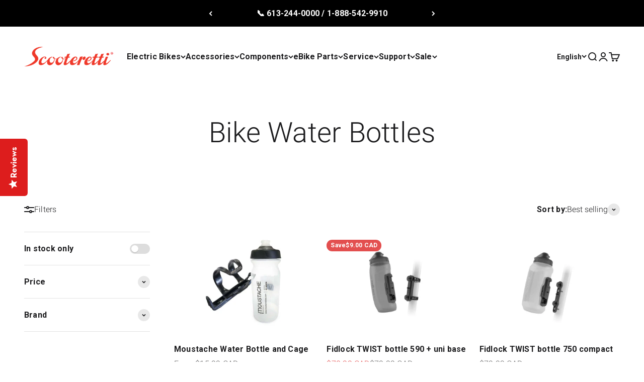

--- FILE ---
content_type: text/html; charset=utf-8
request_url: https://scooteretti.com/collections/bike-water-bottles
body_size: 48608
content:
<!doctype html>

<html lang="en" dir="ltr">
  <head>
    <script async crossorigin fetchpriority="high" src="/cdn/shopifycloud/importmap-polyfill/es-modules-shim.2.4.0.js"></script>
<script type="text/javascript">
    (function(c,l,a,r,i,t,y){
        c[a]=c[a]||function(){(c[a].q=c[a].q||[]).push(arguments)};
        t=l.createElement(r);t.async=1;t.src="https://www.clarity.ms/tag/"+i;
        y=l.getElementsByTagName(r)[0];y.parentNode.insertBefore(t,y);
    })(window, document, "clarity", "script", "pqvqkj7lf0");
</script>

    <meta charset="utf-8">
    <meta name="viewport" content="width=device-width, initial-scale=1.0, height=device-height, minimum-scale=1.0, maximum-scale=1.0">
    <meta name="theme-color" content="#ffffff">

     <!-- Google Tag Manager -->
<script>(function(w,d,s,l,i){w[l]=w[l]||[];w[l].push({'gtm.start':
  new Date().getTime(),event:'gtm.js'});var f=d.getElementsByTagName(s)[0],
  j=d.createElement(s),dl=l!='dataLayer'?'&l='+l:'';j.async=true;j.src=
  'https://www.googletagmanager.com/gtm.js?id='+i+dl;f.parentNode.insertBefore(j,f);
  })(window,document,'script','dataLayer','GTM-KWW42R');</script>
  <!-- End Google Tag Manager -->
      <meta name="google-site-verification" content="pTExY9pg08rjaH7KBf7ndL9eusQ7Y1OcK17WhOjC8FY" />

    <title>Bike Water Bottles - Cycling Hydration - BPA Free - Scooteretti</title><meta name="description" content="See our collection of premium BPA free bike water bottles specifically designed for cycling. Shop in-store or online for great prices &amp; fast shipping."><link rel="canonical" href="https://scooteretti.com/collections/bike-water-bottles"><link rel="shortcut icon" href="//scooteretti.com/cdn/shop/files/Favicon_cee3309c-10ff-456d-a87c-17c6d1e6fe9a.png?v=1671222391&width=96">
      <link rel="apple-touch-icon" href="//scooteretti.com/cdn/shop/files/Favicon_cee3309c-10ff-456d-a87c-17c6d1e6fe9a.png?v=1671222391&width=180"><link rel="preconnect" href="https://cdn.shopify.com">
    <link rel="preconnect" href="https://fonts.shopifycdn.com" crossorigin>
    <link rel="dns-prefetch" href="https://productreviews.shopifycdn.com"><link rel="preload" href="//scooteretti.com/cdn/fonts/montserrat/montserrat_n7.3c434e22befd5c18a6b4afadb1e3d77c128c7939.woff2" as="font" type="font/woff2" crossorigin><link rel="preload" href="//scooteretti.com/cdn/fonts/roboto/roboto_n3.9ac06d5955eb603264929711f38e40623ddc14db.woff2" as="font" type="font/woff2" crossorigin><meta property="og:type" content="website">
  <meta property="og:title" content="Bike Water Bottles"><meta property="og:image" content="http://scooteretti.com/cdn/shop/files/Scooteretti_5dd1c38f-ba35-4e22-bacd-7fbb4fcefd3f.png?v=1734550729&width=2048">
  <meta property="og:image:secure_url" content="https://scooteretti.com/cdn/shop/files/Scooteretti_5dd1c38f-ba35-4e22-bacd-7fbb4fcefd3f.png?v=1734550729&width=2048">
  <meta property="og:image:width" content="1200">
  <meta property="og:image:height" content="628"><meta property="og:description" content="See our collection of premium BPA free bike water bottles specifically designed for cycling. Shop in-store or online for great prices &amp; fast shipping."><meta property="og:url" content="https://scooteretti.com/collections/bike-water-bottles">
<meta property="og:site_name" content="Scooteretti"><meta name="twitter:card" content="summary"><meta name="twitter:title" content="Bike Water Bottles">
  <meta name="twitter:description" content=""><meta name="twitter:image" content="https://scooteretti.com/cdn/shop/files/Scooteretti_5dd1c38f-ba35-4e22-bacd-7fbb4fcefd3f.png?crop=center&height=1200&v=1734550729&width=1200">
  <meta name="twitter:image:alt" content="">


  <script type="application/ld+json">
  {
    "@context": "https://schema.org",
    "@type": "BreadcrumbList",
  "itemListElement": [{
      "@type": "ListItem",
      "position": 1,
      "name": "Home",
      "item": "https://scooteretti.com"
    },{
          "@type": "ListItem",
          "position": 2,
          "name": "Bike Water Bottles",
          "item": "https://scooteretti.com/collections/bike-water-bottles"
        }]
  }
  </script>
<style>/* Typography (heading) */
  @font-face {
  font-family: Montserrat;
  font-weight: 700;
  font-style: normal;
  font-display: fallback;
  src: url("//scooteretti.com/cdn/fonts/montserrat/montserrat_n7.3c434e22befd5c18a6b4afadb1e3d77c128c7939.woff2") format("woff2"),
       url("//scooteretti.com/cdn/fonts/montserrat/montserrat_n7.5d9fa6e2cae713c8fb539a9876489d86207fe957.woff") format("woff");
}
@font-face {
  font-family: Montserrat;
  font-weight: 700;
  font-style: italic;
  font-display: fallback;
  src: url("//scooteretti.com/cdn/fonts/montserrat/montserrat_i7.a0d4a463df4f146567d871890ffb3c80408e7732.woff2") format("woff2"),
       url("//scooteretti.com/cdn/fonts/montserrat/montserrat_i7.f6ec9f2a0681acc6f8152c40921d2a4d2e1a2c78.woff") format("woff");
}
/* Typography (body) */
  @font-face {
  font-family: Roboto;
  font-weight: 300;
  font-style: normal;
  font-display: fallback;
  src: url("//scooteretti.com/cdn/fonts/roboto/roboto_n3.9ac06d5955eb603264929711f38e40623ddc14db.woff2") format("woff2"),
       url("//scooteretti.com/cdn/fonts/roboto/roboto_n3.797df4bf78042ba6106158fcf6a8d0e116fbfdae.woff") format("woff");
}
@font-face {
  font-family: Roboto;
  font-weight: 300;
  font-style: italic;
  font-display: fallback;
  src: url("//scooteretti.com/cdn/fonts/roboto/roboto_i3.7ba64865c0576ce320cbaa5e1e04a91d9daa2d3a.woff2") format("woff2"),
       url("//scooteretti.com/cdn/fonts/roboto/roboto_i3.d974836b0cbb56a5fb4f6622c83b31968fe4c5d0.woff") format("woff");
}
@font-face {
  font-family: Roboto;
  font-weight: 400;
  font-style: normal;
  font-display: fallback;
  src: url("//scooteretti.com/cdn/fonts/roboto/roboto_n4.2019d890f07b1852f56ce63ba45b2db45d852cba.woff2") format("woff2"),
       url("//scooteretti.com/cdn/fonts/roboto/roboto_n4.238690e0007583582327135619c5f7971652fa9d.woff") format("woff");
}
@font-face {
  font-family: Roboto;
  font-weight: 400;
  font-style: italic;
  font-display: fallback;
  src: url("//scooteretti.com/cdn/fonts/roboto/roboto_i4.57ce898ccda22ee84f49e6b57ae302250655e2d4.woff2") format("woff2"),
       url("//scooteretti.com/cdn/fonts/roboto/roboto_i4.b21f3bd061cbcb83b824ae8c7671a82587b264bf.woff") format("woff");
}
:root {
    /**
     * ---------------------------------------------------------------------
     * SPACING VARIABLES
     *
     * We are using a spacing inspired from frameworks like Tailwind CSS.
     * ---------------------------------------------------------------------
     */
    --spacing-0-5: 0.125rem; /* 2px */
    --spacing-1: 0.25rem; /* 4px */
    --spacing-1-5: 0.375rem; /* 6px */
    --spacing-2: 0.5rem; /* 8px */
    --spacing-2-5: 0.625rem; /* 10px */
    --spacing-3: 0.75rem; /* 12px */
    --spacing-3-5: 0.875rem; /* 14px */
    --spacing-4: 1rem; /* 16px */
    --spacing-4-5: 1.125rem; /* 18px */
    --spacing-5: 1.25rem; /* 20px */
    --spacing-5-5: 1.375rem; /* 22px */
    --spacing-6: 1.5rem; /* 24px */
    --spacing-6-5: 1.625rem; /* 26px */
    --spacing-7: 1.75rem; /* 28px */
    --spacing-7-5: 1.875rem; /* 30px */
    --spacing-8: 2rem; /* 32px */
    --spacing-8-5: 2.125rem; /* 34px */
    --spacing-9: 2.25rem; /* 36px */
    --spacing-9-5: 2.375rem; /* 38px */
    --spacing-10: 2.5rem; /* 40px */
    --spacing-11: 2.75rem; /* 44px */
    --spacing-12: 3rem; /* 48px */
    --spacing-14: 3.5rem; /* 56px */
    --spacing-16: 4rem; /* 64px */
    --spacing-18: 4.5rem; /* 72px */
    --spacing-20: 5rem; /* 80px */
    --spacing-24: 6rem; /* 96px */
    --spacing-28: 7rem; /* 112px */
    --spacing-32: 8rem; /* 128px */
    --spacing-36: 9rem; /* 144px */
    --spacing-40: 10rem; /* 160px */
    --spacing-44: 11rem; /* 176px */
    --spacing-48: 12rem; /* 192px */
    --spacing-52: 13rem; /* 208px */
    --spacing-56: 14rem; /* 224px */
    --spacing-60: 15rem; /* 240px */
    --spacing-64: 16rem; /* 256px */
    --spacing-72: 18rem; /* 288px */
    --spacing-80: 20rem; /* 320px */
    --spacing-96: 24rem; /* 384px */

    /* Container */
    --container-max-width: 1600px;
    --container-narrow-max-width: 1350px;
    --container-gutter: var(--spacing-5);
    --section-outer-spacing-block: var(--spacing-12);
    --section-inner-max-spacing-block: var(--spacing-10);
    --section-inner-spacing-inline: var(--container-gutter);
    --section-stack-spacing-block: var(--spacing-8);

    /* Grid gutter */
    --grid-gutter: var(--spacing-5);

    /* Product list settings */
    --product-list-row-gap: var(--spacing-8);
    --product-list-column-gap: var(--grid-gutter);

    /* Form settings */
    --input-gap: var(--spacing-2);
    --input-height: 2.625rem;
    --input-padding-inline: var(--spacing-4);

    /* Other sizes */
    --sticky-area-height: calc(var(--sticky-announcement-bar-enabled, 0) * var(--announcement-bar-height, 0px) + var(--sticky-header-enabled, 0) * var(--header-height, 0px));

    /* RTL support */
    --transform-logical-flip: 1;
    --transform-origin-start: left;
    --transform-origin-end: right;

    /**
     * ---------------------------------------------------------------------
     * TYPOGRAPHY
     * ---------------------------------------------------------------------
     */

    /* Font properties */
    --heading-font-family: Montserrat, sans-serif;
    --heading-font-weight: 700;
    --heading-font-style: normal;
    --heading-text-transform: normal;
    --heading-letter-spacing: -0.01em;
    --text-font-family: Roboto, sans-serif;
    --text-font-weight: 300;
    --text-font-style: normal;
    --text-letter-spacing: 0.015em;

    /* Font sizes */
    --text-h0: 2.75rem;
    --text-h1: 2rem;
    --text-h2: 1.75rem;
    --text-h3: 1.375rem;
    --text-h4: 1.125rem;
    --text-h5: 1.125rem;
    --text-h6: 1rem;
    --text-xs: 0.75rem;
    --text-sm: 0.8125rem;
    --text-base: 0.9375rem;
    --text-lg: 1.1875rem;

    /**
     * ---------------------------------------------------------------------
     * COLORS
     * ---------------------------------------------------------------------
     */

    /* Color settings */--accent: 221 29 29;
    --text-primary: 28 28 30;
    --background-primary: 255 255 255;
    --dialog-background: 255 255 255;
    --border-color: var(--text-color, var(--text-primary)) / 0.12;

    /* Button colors */
    --button-background-primary: 221 29 29;
    --button-text-primary: 255 255 255;
    --button-background-secondary: 221 29 29;
    --button-text-secondary: 255 255 255;

    /* Status colors */
    --success-background: 238 241 235;
    --success-text: 112 138 92;
    --warning-background: 252 240 227;
    --warning-text: 227 126 22;
    --error-background: 245 229 229;
    --error-text: 170 40 38;

    /* Product colors */
    --on-sale-text: 227 79 79;
    --on-sale-badge-background: 227 79 79;
    --on-sale-badge-text: 255 255 255;
    --sold-out-badge-background: 190 189 185;
    --sold-out-badge-text: 0 0 0;
    --primary-badge-background: 48 107 228;
    --primary-badge-text: 255 255 255;
    --star-color: 255 183 74;
    --product-card-background: 255 255 255;
    --product-card-text: 28 28 30;

    /* Header colors */
    --header-background: 255 255 255;
    --header-text: 28 28 30;

    /* Footer colors */
    --footer-background: 28 28 30;
    --footer-text: 255 255 255;

    /* Rounded variables (used for border radius) */
    --rounded-xs: 0.0rem;
    --rounded-sm: 0.0rem;
    --rounded: 0.0rem;
    --rounded-lg: 0.0rem;
    --rounded-full: 9999px;

    --rounded-button: 1.25rem;
    --rounded-input: 0.0rem;

    /* Box shadow */
    --shadow-sm: 0 2px 8px rgb(var(--text-primary) / 0.0);
    --shadow: 0 5px 15px rgb(var(--text-primary) / 0.0);
    --shadow-md: 0 5px 30px rgb(var(--text-primary) / 0.0);
    --shadow-block: 0px 0px 50px rgb(var(--text-primary) / 0.0);

    /**
     * ---------------------------------------------------------------------
     * OTHER
     * ---------------------------------------------------------------------
     */

    --stagger-products-reveal-opacity: 0;
    --cursor-close-svg-url: url(//scooteretti.com/cdn/shop/t/143/assets/cursor-close.svg?v=147174565022153725511741004117);
    --cursor-zoom-in-svg-url: url(//scooteretti.com/cdn/shop/t/143/assets/cursor-zoom-in.svg?v=154953035094101115921741004117);
    --cursor-zoom-out-svg-url: url(//scooteretti.com/cdn/shop/t/143/assets/cursor-zoom-out.svg?v=16155520337305705181741004117);
    --checkmark-svg-url: url(//scooteretti.com/cdn/shop/t/143/assets/checkmark.svg?v=77552481021870063511741004117);
  }

  [dir="rtl"]:root {
    /* RTL support */
    --transform-logical-flip: -1;
    --transform-origin-start: right;
    --transform-origin-end: left;
  }

  @media screen and (min-width: 700px) {
    :root {
      /* Typography (font size) */
      --text-h0: 3.5rem;
      --text-h1: 2.5rem;
      --text-h2: 2rem;
      --text-h3: 1.625rem;
      --text-h4: 1.375rem;
      --text-h5: 1.125rem;
      --text-h6: 1rem;

      --text-xs: 0.75rem;
      --text-sm: 0.875rem;
      --text-base: 1.0rem;
      --text-lg: 1.25rem;

      /* Spacing */
      --container-gutter: 2rem;
      --section-outer-spacing-block: var(--spacing-16);
      --section-inner-max-spacing-block: var(--spacing-12);
      --section-inner-spacing-inline: var(--spacing-14);
      --section-stack-spacing-block: var(--spacing-12);

      /* Grid gutter */
      --grid-gutter: var(--spacing-6);

      /* Product list settings */
      --product-list-row-gap: var(--spacing-12);

      /* Form settings */
      --input-gap: 1rem;
      --input-height: 3.125rem;
      --input-padding-inline: var(--spacing-5);
    }
  }

  @media screen and (min-width: 1000px) {
    :root {
      /* Spacing settings */
      --container-gutter: var(--spacing-12);
      --section-outer-spacing-block: var(--spacing-18);
      --section-inner-max-spacing-block: var(--spacing-16);
      --section-inner-spacing-inline: var(--spacing-18);
      --section-stack-spacing-block: var(--spacing-12);
    }
  }

  @media screen and (min-width: 1150px) {
    :root {
      /* Spacing settings */
      --container-gutter: var(--spacing-12);
      --section-outer-spacing-block: var(--spacing-20);
      --section-inner-max-spacing-block: var(--spacing-16);
      --section-inner-spacing-inline: var(--spacing-18);
      --section-stack-spacing-block: var(--spacing-12);
    }
  }

  @media screen and (min-width: 1400px) {
    :root {
      /* Typography (font size) */
      --text-h0: 4.5rem;
      --text-h1: 3.5rem;
      --text-h2: 2.75rem;
      --text-h3: 2rem;
      --text-h4: 1.75rem;
      --text-h5: 1.375rem;
      --text-h6: 1.25rem;

      --section-outer-spacing-block: var(--spacing-24);
      --section-inner-max-spacing-block: var(--spacing-18);
      --section-inner-spacing-inline: var(--spacing-20);
    }
  }

  @media screen and (min-width: 1600px) {
    :root {
      --section-outer-spacing-block: var(--spacing-24);
      --section-inner-max-spacing-block: var(--spacing-20);
      --section-inner-spacing-inline: var(--spacing-24);
    }
  }

  /**
   * ---------------------------------------------------------------------
   * LIQUID DEPENDANT CSS
   *
   * Our main CSS is Liquid free, but some very specific features depend on
   * theme settings, so we have them here
   * ---------------------------------------------------------------------
   */@media screen and (pointer: fine) {
        /* The !important are for the Shopify Payment button to ensure we override the default from Shopify styles */
        .button:not([disabled]):not(.button--outline):hover, .btn:not([disabled]):hover, .shopify-payment-button__button--unbranded:not([disabled]):hover {
          background-color: transparent !important;
          color: rgb(var(--button-outline-color) / var(--button-background-opacity, 1)) !important;
          box-shadow: inset 0 0 0 2px currentColor !important;
        }

        .button--outline:not([disabled]):hover {
          background: rgb(var(--button-background));
          color: rgb(var(--button-text-color));
          box-shadow: inset 0 0 0 2px rgb(var(--button-background));
        }
      }</style><script>
  // This allows to expose several variables to the global scope, to be used in scripts
  window.themeVariables = {
    settings: {
      showPageTransition: false,
      staggerProductsApparition: true,
      reduceDrawerAnimation: false,
      reduceMenuAnimation: false,
      headingApparition: "split_fade",
      pageType: "collection",
      moneyFormat: "\u003cspan class=money\u003e${{amount}} CAD\u003c\/span\u003e",
      moneyWithCurrencyFormat: "\u003cspan class=money\u003e${{amount}} CAD\u003c\/span\u003e",
      currencyCodeEnabled: true,
      cartType: "drawer",
      showDiscount: true,
      discountMode: "saving",
      pageBackground: "#ffffff",
      textColor: "#1c1c1e"
    },

    strings: {
      accessibilityClose: "Close",
      accessibilityNext: "Next",
      accessibilityPrevious: "Previous",
      addToCartButton: "Add to cart",
      soldOutButton: "Sold out",
      preOrderButton: "Pre-order",
      unavailableButton: "Unavailable",
      closeGallery: "Close gallery",
      zoomGallery: "Zoom",
      errorGallery: "Image cannot be loaded",
      soldOutBadge: "Sold out",
      discountBadge: "Save @@",
      sku: "SKU:",
      searchNoResults: "No results could be found.",
      addOrderNote: "Add order note",
      editOrderNote: "Edit order note",
      shippingEstimatorNoResults: "Sorry, we do not ship to your address.",
      shippingEstimatorOneResult: "There is one shipping rate for your address:",
      shippingEstimatorMultipleResults: "There are several shipping rates for your address:",
      shippingEstimatorError: "One or more error occurred while retrieving shipping rates:"
    },

    breakpoints: {
      'sm': 'screen and (min-width: 700px)',
      'md': 'screen and (min-width: 1000px)',
      'lg': 'screen and (min-width: 1150px)',
      'xl': 'screen and (min-width: 1400px)',

      'sm-max': 'screen and (max-width: 699px)',
      'md-max': 'screen and (max-width: 999px)',
      'lg-max': 'screen and (max-width: 1149px)',
      'xl-max': 'screen and (max-width: 1399px)'
    }
  };// For detecting native share
  document.documentElement.classList.add(`native-share--${navigator.share ? 'enabled' : 'disabled'}`);</script><script>
      if (!(HTMLScriptElement.supports && HTMLScriptElement.supports('importmap'))) {
        const importMapPolyfill = document.createElement('script');
        importMapPolyfill.async = true;
        importMapPolyfill.src = "//scooteretti.com/cdn/shop/t/143/assets/es-module-shims.min.js?v=54064861605372301331741003950";

        document.head.appendChild(importMapPolyfill);
      }
    </script>

    <script type="importmap">{
        "imports": {
          "vendor": "//scooteretti.com/cdn/shop/t/143/assets/vendor.min.js?v=51778194492033200541741157659",
          "theme": "//scooteretti.com/cdn/shop/t/143/assets/theme.js?v=18333944952250630391743144138",
          "photoswipe": "//scooteretti.com/cdn/shop/t/143/assets/photoswipe.min.js?v=41494219543394975211741157532"
        }
      }
    </script>

    <script type="module" src="//scooteretti.com/cdn/shop/t/143/assets/vendor.min.js?v=51778194492033200541741157659"></script>
    <script type="module" src="//scooteretti.com/cdn/shop/t/143/assets/theme.js?v=18333944952250630391743144138"></script>

    <script>window.performance && window.performance.mark && window.performance.mark('shopify.content_for_header.start');</script><meta name="facebook-domain-verification" content="x66tsvo8zrkt5650o6233qmwqo6iaf">
<meta id="shopify-digital-wallet" name="shopify-digital-wallet" content="/2177868/digital_wallets/dialog">
<meta name="shopify-checkout-api-token" content="83fce7d970558f53d2786080e4beb09b">
<meta id="in-context-paypal-metadata" data-shop-id="2177868" data-venmo-supported="false" data-environment="production" data-locale="en_US" data-paypal-v4="true" data-currency="CAD">
<link rel="alternate" type="application/atom+xml" title="Feed" href="/collections/bike-water-bottles.atom" />
<link rel="alternate" hreflang="x-default" href="https://scooteretti.com/collections/bike-water-bottles">
<link rel="alternate" hreflang="en" href="https://scooteretti.com/collections/bike-water-bottles">
<link rel="alternate" hreflang="fr" href="https://scooteretti.com/fr/collections/bike-water-bottles">
<link rel="alternate" type="application/json+oembed" href="https://scooteretti.com/collections/bike-water-bottles.oembed">
<script async="async" src="/checkouts/internal/preloads.js?locale=en-CA"></script>
<link rel="preconnect" href="https://shop.app" crossorigin="anonymous">
<script async="async" src="https://shop.app/checkouts/internal/preloads.js?locale=en-CA&shop_id=2177868" crossorigin="anonymous"></script>
<script id="apple-pay-shop-capabilities" type="application/json">{"shopId":2177868,"countryCode":"CA","currencyCode":"CAD","merchantCapabilities":["supports3DS"],"merchantId":"gid:\/\/shopify\/Shop\/2177868","merchantName":"Scooteretti","requiredBillingContactFields":["postalAddress","email","phone"],"requiredShippingContactFields":["postalAddress","email","phone"],"shippingType":"shipping","supportedNetworks":["visa","masterCard","interac"],"total":{"type":"pending","label":"Scooteretti","amount":"1.00"},"shopifyPaymentsEnabled":true,"supportsSubscriptions":true}</script>
<script id="shopify-features" type="application/json">{"accessToken":"83fce7d970558f53d2786080e4beb09b","betas":["rich-media-storefront-analytics"],"domain":"scooteretti.com","predictiveSearch":true,"shopId":2177868,"locale":"en"}</script>
<script>var Shopify = Shopify || {};
Shopify.shop = "ion-bicycles.myshopify.com";
Shopify.locale = "en";
Shopify.currency = {"active":"CAD","rate":"1.0"};
Shopify.country = "CA";
Shopify.theme = {"name":"WIP of theme upgrading | 03-March-2025","id":165028233239,"schema_name":"Impact","schema_version":"6.6.0","theme_store_id":1190,"role":"main"};
Shopify.theme.handle = "null";
Shopify.theme.style = {"id":null,"handle":null};
Shopify.cdnHost = "scooteretti.com/cdn";
Shopify.routes = Shopify.routes || {};
Shopify.routes.root = "/";</script>
<script type="module">!function(o){(o.Shopify=o.Shopify||{}).modules=!0}(window);</script>
<script>!function(o){function n(){var o=[];function n(){o.push(Array.prototype.slice.apply(arguments))}return n.q=o,n}var t=o.Shopify=o.Shopify||{};t.loadFeatures=n(),t.autoloadFeatures=n()}(window);</script>
<script>
  window.ShopifyPay = window.ShopifyPay || {};
  window.ShopifyPay.apiHost = "shop.app\/pay";
  window.ShopifyPay.redirectState = null;
</script>
<script id="shop-js-analytics" type="application/json">{"pageType":"collection"}</script>
<script defer="defer" async type="module" src="//scooteretti.com/cdn/shopifycloud/shop-js/modules/v2/client.init-shop-cart-sync_BdyHc3Nr.en.esm.js"></script>
<script defer="defer" async type="module" src="//scooteretti.com/cdn/shopifycloud/shop-js/modules/v2/chunk.common_Daul8nwZ.esm.js"></script>
<script type="module">
  await import("//scooteretti.com/cdn/shopifycloud/shop-js/modules/v2/client.init-shop-cart-sync_BdyHc3Nr.en.esm.js");
await import("//scooteretti.com/cdn/shopifycloud/shop-js/modules/v2/chunk.common_Daul8nwZ.esm.js");

  window.Shopify.SignInWithShop?.initShopCartSync?.({"fedCMEnabled":true,"windoidEnabled":true});

</script>
<script>
  window.Shopify = window.Shopify || {};
  if (!window.Shopify.featureAssets) window.Shopify.featureAssets = {};
  window.Shopify.featureAssets['shop-js'] = {"shop-cart-sync":["modules/v2/client.shop-cart-sync_QYOiDySF.en.esm.js","modules/v2/chunk.common_Daul8nwZ.esm.js"],"init-fed-cm":["modules/v2/client.init-fed-cm_DchLp9rc.en.esm.js","modules/v2/chunk.common_Daul8nwZ.esm.js"],"shop-button":["modules/v2/client.shop-button_OV7bAJc5.en.esm.js","modules/v2/chunk.common_Daul8nwZ.esm.js"],"init-windoid":["modules/v2/client.init-windoid_DwxFKQ8e.en.esm.js","modules/v2/chunk.common_Daul8nwZ.esm.js"],"shop-cash-offers":["modules/v2/client.shop-cash-offers_DWtL6Bq3.en.esm.js","modules/v2/chunk.common_Daul8nwZ.esm.js","modules/v2/chunk.modal_CQq8HTM6.esm.js"],"shop-toast-manager":["modules/v2/client.shop-toast-manager_CX9r1SjA.en.esm.js","modules/v2/chunk.common_Daul8nwZ.esm.js"],"init-shop-email-lookup-coordinator":["modules/v2/client.init-shop-email-lookup-coordinator_UhKnw74l.en.esm.js","modules/v2/chunk.common_Daul8nwZ.esm.js"],"pay-button":["modules/v2/client.pay-button_DzxNnLDY.en.esm.js","modules/v2/chunk.common_Daul8nwZ.esm.js"],"avatar":["modules/v2/client.avatar_BTnouDA3.en.esm.js"],"init-shop-cart-sync":["modules/v2/client.init-shop-cart-sync_BdyHc3Nr.en.esm.js","modules/v2/chunk.common_Daul8nwZ.esm.js"],"shop-login-button":["modules/v2/client.shop-login-button_D8B466_1.en.esm.js","modules/v2/chunk.common_Daul8nwZ.esm.js","modules/v2/chunk.modal_CQq8HTM6.esm.js"],"init-customer-accounts-sign-up":["modules/v2/client.init-customer-accounts-sign-up_C8fpPm4i.en.esm.js","modules/v2/client.shop-login-button_D8B466_1.en.esm.js","modules/v2/chunk.common_Daul8nwZ.esm.js","modules/v2/chunk.modal_CQq8HTM6.esm.js"],"init-shop-for-new-customer-accounts":["modules/v2/client.init-shop-for-new-customer-accounts_CVTO0Ztu.en.esm.js","modules/v2/client.shop-login-button_D8B466_1.en.esm.js","modules/v2/chunk.common_Daul8nwZ.esm.js","modules/v2/chunk.modal_CQq8HTM6.esm.js"],"init-customer-accounts":["modules/v2/client.init-customer-accounts_dRgKMfrE.en.esm.js","modules/v2/client.shop-login-button_D8B466_1.en.esm.js","modules/v2/chunk.common_Daul8nwZ.esm.js","modules/v2/chunk.modal_CQq8HTM6.esm.js"],"shop-follow-button":["modules/v2/client.shop-follow-button_CkZpjEct.en.esm.js","modules/v2/chunk.common_Daul8nwZ.esm.js","modules/v2/chunk.modal_CQq8HTM6.esm.js"],"lead-capture":["modules/v2/client.lead-capture_BntHBhfp.en.esm.js","modules/v2/chunk.common_Daul8nwZ.esm.js","modules/v2/chunk.modal_CQq8HTM6.esm.js"],"checkout-modal":["modules/v2/client.checkout-modal_CfxcYbTm.en.esm.js","modules/v2/chunk.common_Daul8nwZ.esm.js","modules/v2/chunk.modal_CQq8HTM6.esm.js"],"shop-login":["modules/v2/client.shop-login_Da4GZ2H6.en.esm.js","modules/v2/chunk.common_Daul8nwZ.esm.js","modules/v2/chunk.modal_CQq8HTM6.esm.js"],"payment-terms":["modules/v2/client.payment-terms_MV4M3zvL.en.esm.js","modules/v2/chunk.common_Daul8nwZ.esm.js","modules/v2/chunk.modal_CQq8HTM6.esm.js"]};
</script>
<script>(function() {
  var isLoaded = false;
  function asyncLoad() {
    if (isLoaded) return;
    isLoaded = true;
    var urls = ["https:\/\/cdn-scripts.signifyd.com\/shopify\/script-tag.js?shop=ion-bicycles.myshopify.com","https:\/\/api.prod-rome.ue2.breadgateway.net\/api\/shopify-plugin-backend\/messaging-app\/cart.js?shopId=156e19fa-9fcd-4419-8046-986383df6fc8\u0026shop=ion-bicycles.myshopify.com","https:\/\/cdn.shopify.com\/s\/files\/1\/0217\/7868\/t\/143\/assets\/affirmShopify.js?v=1756147629\u0026shop=ion-bicycles.myshopify.com"];
    for (var i = 0; i < urls.length; i++) {
      var s = document.createElement('script');
      s.type = 'text/javascript';
      s.async = true;
      s.src = urls[i];
      var x = document.getElementsByTagName('script')[0];
      x.parentNode.insertBefore(s, x);
    }
  };
  if(window.attachEvent) {
    window.attachEvent('onload', asyncLoad);
  } else {
    window.addEventListener('load', asyncLoad, false);
  }
})();</script>
<script id="__st">var __st={"a":2177868,"offset":-18000,"reqid":"71feaef5-9df6-4291-afb4-2ceaaa94038c-1768943545","pageurl":"scooteretti.com\/collections\/bike-water-bottles","u":"1b8c38d907be","p":"collection","rtyp":"collection","rid":155195736087};</script>
<script>window.ShopifyPaypalV4VisibilityTracking = true;</script>
<script id="captcha-bootstrap">!function(){'use strict';const t='contact',e='account',n='new_comment',o=[[t,t],['blogs',n],['comments',n],[t,'customer']],c=[[e,'customer_login'],[e,'guest_login'],[e,'recover_customer_password'],[e,'create_customer']],r=t=>t.map((([t,e])=>`form[action*='/${t}']:not([data-nocaptcha='true']) input[name='form_type'][value='${e}']`)).join(','),a=t=>()=>t?[...document.querySelectorAll(t)].map((t=>t.form)):[];function s(){const t=[...o],e=r(t);return a(e)}const i='password',u='form_key',d=['recaptcha-v3-token','g-recaptcha-response','h-captcha-response',i],f=()=>{try{return window.sessionStorage}catch{return}},m='__shopify_v',_=t=>t.elements[u];function p(t,e,n=!1){try{const o=window.sessionStorage,c=JSON.parse(o.getItem(e)),{data:r}=function(t){const{data:e,action:n}=t;return t[m]||n?{data:e,action:n}:{data:t,action:n}}(c);for(const[e,n]of Object.entries(r))t.elements[e]&&(t.elements[e].value=n);n&&o.removeItem(e)}catch(o){console.error('form repopulation failed',{error:o})}}const l='form_type',E='cptcha';function T(t){t.dataset[E]=!0}const w=window,h=w.document,L='Shopify',v='ce_forms',y='captcha';let A=!1;((t,e)=>{const n=(g='f06e6c50-85a8-45c8-87d0-21a2b65856fe',I='https://cdn.shopify.com/shopifycloud/storefront-forms-hcaptcha/ce_storefront_forms_captcha_hcaptcha.v1.5.2.iife.js',D={infoText:'Protected by hCaptcha',privacyText:'Privacy',termsText:'Terms'},(t,e,n)=>{const o=w[L][v],c=o.bindForm;if(c)return c(t,g,e,D).then(n);var r;o.q.push([[t,g,e,D],n]),r=I,A||(h.body.append(Object.assign(h.createElement('script'),{id:'captcha-provider',async:!0,src:r})),A=!0)});var g,I,D;w[L]=w[L]||{},w[L][v]=w[L][v]||{},w[L][v].q=[],w[L][y]=w[L][y]||{},w[L][y].protect=function(t,e){n(t,void 0,e),T(t)},Object.freeze(w[L][y]),function(t,e,n,w,h,L){const[v,y,A,g]=function(t,e,n){const i=e?o:[],u=t?c:[],d=[...i,...u],f=r(d),m=r(i),_=r(d.filter((([t,e])=>n.includes(e))));return[a(f),a(m),a(_),s()]}(w,h,L),I=t=>{const e=t.target;return e instanceof HTMLFormElement?e:e&&e.form},D=t=>v().includes(t);t.addEventListener('submit',(t=>{const e=I(t);if(!e)return;const n=D(e)&&!e.dataset.hcaptchaBound&&!e.dataset.recaptchaBound,o=_(e),c=g().includes(e)&&(!o||!o.value);(n||c)&&t.preventDefault(),c&&!n&&(function(t){try{if(!f())return;!function(t){const e=f();if(!e)return;const n=_(t);if(!n)return;const o=n.value;o&&e.removeItem(o)}(t);const e=Array.from(Array(32),(()=>Math.random().toString(36)[2])).join('');!function(t,e){_(t)||t.append(Object.assign(document.createElement('input'),{type:'hidden',name:u})),t.elements[u].value=e}(t,e),function(t,e){const n=f();if(!n)return;const o=[...t.querySelectorAll(`input[type='${i}']`)].map((({name:t})=>t)),c=[...d,...o],r={};for(const[a,s]of new FormData(t).entries())c.includes(a)||(r[a]=s);n.setItem(e,JSON.stringify({[m]:1,action:t.action,data:r}))}(t,e)}catch(e){console.error('failed to persist form',e)}}(e),e.submit())}));const S=(t,e)=>{t&&!t.dataset[E]&&(n(t,e.some((e=>e===t))),T(t))};for(const o of['focusin','change'])t.addEventListener(o,(t=>{const e=I(t);D(e)&&S(e,y())}));const B=e.get('form_key'),M=e.get(l),P=B&&M;t.addEventListener('DOMContentLoaded',(()=>{const t=y();if(P)for(const e of t)e.elements[l].value===M&&p(e,B);[...new Set([...A(),...v().filter((t=>'true'===t.dataset.shopifyCaptcha))])].forEach((e=>S(e,t)))}))}(h,new URLSearchParams(w.location.search),n,t,e,['guest_login'])})(!0,!0)}();</script>
<script integrity="sha256-4kQ18oKyAcykRKYeNunJcIwy7WH5gtpwJnB7kiuLZ1E=" data-source-attribution="shopify.loadfeatures" defer="defer" src="//scooteretti.com/cdn/shopifycloud/storefront/assets/storefront/load_feature-a0a9edcb.js" crossorigin="anonymous"></script>
<script crossorigin="anonymous" defer="defer" src="//scooteretti.com/cdn/shopifycloud/storefront/assets/shopify_pay/storefront-65b4c6d7.js?v=20250812"></script>
<script data-source-attribution="shopify.dynamic_checkout.dynamic.init">var Shopify=Shopify||{};Shopify.PaymentButton=Shopify.PaymentButton||{isStorefrontPortableWallets:!0,init:function(){window.Shopify.PaymentButton.init=function(){};var t=document.createElement("script");t.src="https://scooteretti.com/cdn/shopifycloud/portable-wallets/latest/portable-wallets.en.js",t.type="module",document.head.appendChild(t)}};
</script>
<script data-source-attribution="shopify.dynamic_checkout.buyer_consent">
  function portableWalletsHideBuyerConsent(e){var t=document.getElementById("shopify-buyer-consent"),n=document.getElementById("shopify-subscription-policy-button");t&&n&&(t.classList.add("hidden"),t.setAttribute("aria-hidden","true"),n.removeEventListener("click",e))}function portableWalletsShowBuyerConsent(e){var t=document.getElementById("shopify-buyer-consent"),n=document.getElementById("shopify-subscription-policy-button");t&&n&&(t.classList.remove("hidden"),t.removeAttribute("aria-hidden"),n.addEventListener("click",e))}window.Shopify?.PaymentButton&&(window.Shopify.PaymentButton.hideBuyerConsent=portableWalletsHideBuyerConsent,window.Shopify.PaymentButton.showBuyerConsent=portableWalletsShowBuyerConsent);
</script>
<script data-source-attribution="shopify.dynamic_checkout.cart.bootstrap">document.addEventListener("DOMContentLoaded",(function(){function t(){return document.querySelector("shopify-accelerated-checkout-cart, shopify-accelerated-checkout")}if(t())Shopify.PaymentButton.init();else{new MutationObserver((function(e,n){t()&&(Shopify.PaymentButton.init(),n.disconnect())})).observe(document.body,{childList:!0,subtree:!0})}}));
</script>
<script id='scb4127' type='text/javascript' async='' src='https://scooteretti.com/cdn/shopifycloud/privacy-banner/storefront-banner.js'></script><link id="shopify-accelerated-checkout-styles" rel="stylesheet" media="screen" href="https://scooteretti.com/cdn/shopifycloud/portable-wallets/latest/accelerated-checkout-backwards-compat.css" crossorigin="anonymous">
<style id="shopify-accelerated-checkout-cart">
        #shopify-buyer-consent {
  margin-top: 1em;
  display: inline-block;
  width: 100%;
}

#shopify-buyer-consent.hidden {
  display: none;
}

#shopify-subscription-policy-button {
  background: none;
  border: none;
  padding: 0;
  text-decoration: underline;
  font-size: inherit;
  cursor: pointer;
}

#shopify-subscription-policy-button::before {
  box-shadow: none;
}

      </style>

<script>window.performance && window.performance.mark && window.performance.mark('shopify.content_for_header.end');</script>
<link href="//scooteretti.com/cdn/shop/t/143/assets/theme.css?v=183269367802768903971741170340" rel="stylesheet" type="text/css" media="all" /><meta name="google-site-verification" content="u2D7G9XYvVp4fP0STBie3D-gxE-u_B-Ng5XDW-gVYWs" />
  <!-- BEGIN app block: shopify://apps/klaviyo-email-marketing-sms/blocks/klaviyo-onsite-embed/2632fe16-c075-4321-a88b-50b567f42507 -->












  <script async src="https://static.klaviyo.com/onsite/js/WwtQaN/klaviyo.js?company_id=WwtQaN"></script>
  <script>!function(){if(!window.klaviyo){window._klOnsite=window._klOnsite||[];try{window.klaviyo=new Proxy({},{get:function(n,i){return"push"===i?function(){var n;(n=window._klOnsite).push.apply(n,arguments)}:function(){for(var n=arguments.length,o=new Array(n),w=0;w<n;w++)o[w]=arguments[w];var t="function"==typeof o[o.length-1]?o.pop():void 0,e=new Promise((function(n){window._klOnsite.push([i].concat(o,[function(i){t&&t(i),n(i)}]))}));return e}}})}catch(n){window.klaviyo=window.klaviyo||[],window.klaviyo.push=function(){var n;(n=window._klOnsite).push.apply(n,arguments)}}}}();</script>

  




  <script>
    window.klaviyoReviewsProductDesignMode = false
  </script>







<!-- END app block --><!-- BEGIN app block: shopify://apps/yotpo-product-reviews/blocks/settings/eb7dfd7d-db44-4334-bc49-c893b51b36cf -->


  <script type="text/javascript" src="https://cdn-widgetsrepository.yotpo.com/v1/loader/uaugheH2zZfuGV4Xvx8FI0191wNr1o9oWr4O54IG?languageCode=en" async></script>



  
<!-- END app block --><script src="https://cdn.shopify.com/extensions/c1eb4680-ad4e-49c3-898d-493ebb06e626/affirm-pay-over-time-messaging-9/assets/affirm-cart-drawer-embed-handler.js" type="text/javascript" defer="defer"></script>
<link href="https://monorail-edge.shopifysvc.com" rel="dns-prefetch">
<script>(function(){if ("sendBeacon" in navigator && "performance" in window) {try {var session_token_from_headers = performance.getEntriesByType('navigation')[0].serverTiming.find(x => x.name == '_s').description;} catch {var session_token_from_headers = undefined;}var session_cookie_matches = document.cookie.match(/_shopify_s=([^;]*)/);var session_token_from_cookie = session_cookie_matches && session_cookie_matches.length === 2 ? session_cookie_matches[1] : "";var session_token = session_token_from_headers || session_token_from_cookie || "";function handle_abandonment_event(e) {var entries = performance.getEntries().filter(function(entry) {return /monorail-edge.shopifysvc.com/.test(entry.name);});if (!window.abandonment_tracked && entries.length === 0) {window.abandonment_tracked = true;var currentMs = Date.now();var navigation_start = performance.timing.navigationStart;var payload = {shop_id: 2177868,url: window.location.href,navigation_start,duration: currentMs - navigation_start,session_token,page_type: "collection"};window.navigator.sendBeacon("https://monorail-edge.shopifysvc.com/v1/produce", JSON.stringify({schema_id: "online_store_buyer_site_abandonment/1.1",payload: payload,metadata: {event_created_at_ms: currentMs,event_sent_at_ms: currentMs}}));}}window.addEventListener('pagehide', handle_abandonment_event);}}());</script>
<script id="web-pixels-manager-setup">(function e(e,d,r,n,o){if(void 0===o&&(o={}),!Boolean(null===(a=null===(i=window.Shopify)||void 0===i?void 0:i.analytics)||void 0===a?void 0:a.replayQueue)){var i,a;window.Shopify=window.Shopify||{};var t=window.Shopify;t.analytics=t.analytics||{};var s=t.analytics;s.replayQueue=[],s.publish=function(e,d,r){return s.replayQueue.push([e,d,r]),!0};try{self.performance.mark("wpm:start")}catch(e){}var l=function(){var e={modern:/Edge?\/(1{2}[4-9]|1[2-9]\d|[2-9]\d{2}|\d{4,})\.\d+(\.\d+|)|Firefox\/(1{2}[4-9]|1[2-9]\d|[2-9]\d{2}|\d{4,})\.\d+(\.\d+|)|Chrom(ium|e)\/(9{2}|\d{3,})\.\d+(\.\d+|)|(Maci|X1{2}).+ Version\/(15\.\d+|(1[6-9]|[2-9]\d|\d{3,})\.\d+)([,.]\d+|)( \(\w+\)|)( Mobile\/\w+|) Safari\/|Chrome.+OPR\/(9{2}|\d{3,})\.\d+\.\d+|(CPU[ +]OS|iPhone[ +]OS|CPU[ +]iPhone|CPU IPhone OS|CPU iPad OS)[ +]+(15[._]\d+|(1[6-9]|[2-9]\d|\d{3,})[._]\d+)([._]\d+|)|Android:?[ /-](13[3-9]|1[4-9]\d|[2-9]\d{2}|\d{4,})(\.\d+|)(\.\d+|)|Android.+Firefox\/(13[5-9]|1[4-9]\d|[2-9]\d{2}|\d{4,})\.\d+(\.\d+|)|Android.+Chrom(ium|e)\/(13[3-9]|1[4-9]\d|[2-9]\d{2}|\d{4,})\.\d+(\.\d+|)|SamsungBrowser\/([2-9]\d|\d{3,})\.\d+/,legacy:/Edge?\/(1[6-9]|[2-9]\d|\d{3,})\.\d+(\.\d+|)|Firefox\/(5[4-9]|[6-9]\d|\d{3,})\.\d+(\.\d+|)|Chrom(ium|e)\/(5[1-9]|[6-9]\d|\d{3,})\.\d+(\.\d+|)([\d.]+$|.*Safari\/(?![\d.]+ Edge\/[\d.]+$))|(Maci|X1{2}).+ Version\/(10\.\d+|(1[1-9]|[2-9]\d|\d{3,})\.\d+)([,.]\d+|)( \(\w+\)|)( Mobile\/\w+|) Safari\/|Chrome.+OPR\/(3[89]|[4-9]\d|\d{3,})\.\d+\.\d+|(CPU[ +]OS|iPhone[ +]OS|CPU[ +]iPhone|CPU IPhone OS|CPU iPad OS)[ +]+(10[._]\d+|(1[1-9]|[2-9]\d|\d{3,})[._]\d+)([._]\d+|)|Android:?[ /-](13[3-9]|1[4-9]\d|[2-9]\d{2}|\d{4,})(\.\d+|)(\.\d+|)|Mobile Safari.+OPR\/([89]\d|\d{3,})\.\d+\.\d+|Android.+Firefox\/(13[5-9]|1[4-9]\d|[2-9]\d{2}|\d{4,})\.\d+(\.\d+|)|Android.+Chrom(ium|e)\/(13[3-9]|1[4-9]\d|[2-9]\d{2}|\d{4,})\.\d+(\.\d+|)|Android.+(UC? ?Browser|UCWEB|U3)[ /]?(15\.([5-9]|\d{2,})|(1[6-9]|[2-9]\d|\d{3,})\.\d+)\.\d+|SamsungBrowser\/(5\.\d+|([6-9]|\d{2,})\.\d+)|Android.+MQ{2}Browser\/(14(\.(9|\d{2,})|)|(1[5-9]|[2-9]\d|\d{3,})(\.\d+|))(\.\d+|)|K[Aa][Ii]OS\/(3\.\d+|([4-9]|\d{2,})\.\d+)(\.\d+|)/},d=e.modern,r=e.legacy,n=navigator.userAgent;return n.match(d)?"modern":n.match(r)?"legacy":"unknown"}(),u="modern"===l?"modern":"legacy",c=(null!=n?n:{modern:"",legacy:""})[u],f=function(e){return[e.baseUrl,"/wpm","/b",e.hashVersion,"modern"===e.buildTarget?"m":"l",".js"].join("")}({baseUrl:d,hashVersion:r,buildTarget:u}),m=function(e){var d=e.version,r=e.bundleTarget,n=e.surface,o=e.pageUrl,i=e.monorailEndpoint;return{emit:function(e){var a=e.status,t=e.errorMsg,s=(new Date).getTime(),l=JSON.stringify({metadata:{event_sent_at_ms:s},events:[{schema_id:"web_pixels_manager_load/3.1",payload:{version:d,bundle_target:r,page_url:o,status:a,surface:n,error_msg:t},metadata:{event_created_at_ms:s}}]});if(!i)return console&&console.warn&&console.warn("[Web Pixels Manager] No Monorail endpoint provided, skipping logging."),!1;try{return self.navigator.sendBeacon.bind(self.navigator)(i,l)}catch(e){}var u=new XMLHttpRequest;try{return u.open("POST",i,!0),u.setRequestHeader("Content-Type","text/plain"),u.send(l),!0}catch(e){return console&&console.warn&&console.warn("[Web Pixels Manager] Got an unhandled error while logging to Monorail."),!1}}}}({version:r,bundleTarget:l,surface:e.surface,pageUrl:self.location.href,monorailEndpoint:e.monorailEndpoint});try{o.browserTarget=l,function(e){var d=e.src,r=e.async,n=void 0===r||r,o=e.onload,i=e.onerror,a=e.sri,t=e.scriptDataAttributes,s=void 0===t?{}:t,l=document.createElement("script"),u=document.querySelector("head"),c=document.querySelector("body");if(l.async=n,l.src=d,a&&(l.integrity=a,l.crossOrigin="anonymous"),s)for(var f in s)if(Object.prototype.hasOwnProperty.call(s,f))try{l.dataset[f]=s[f]}catch(e){}if(o&&l.addEventListener("load",o),i&&l.addEventListener("error",i),u)u.appendChild(l);else{if(!c)throw new Error("Did not find a head or body element to append the script");c.appendChild(l)}}({src:f,async:!0,onload:function(){if(!function(){var e,d;return Boolean(null===(d=null===(e=window.Shopify)||void 0===e?void 0:e.analytics)||void 0===d?void 0:d.initialized)}()){var d=window.webPixelsManager.init(e)||void 0;if(d){var r=window.Shopify.analytics;r.replayQueue.forEach((function(e){var r=e[0],n=e[1],o=e[2];d.publishCustomEvent(r,n,o)})),r.replayQueue=[],r.publish=d.publishCustomEvent,r.visitor=d.visitor,r.initialized=!0}}},onerror:function(){return m.emit({status:"failed",errorMsg:"".concat(f," has failed to load")})},sri:function(e){var d=/^sha384-[A-Za-z0-9+/=]+$/;return"string"==typeof e&&d.test(e)}(c)?c:"",scriptDataAttributes:o}),m.emit({status:"loading"})}catch(e){m.emit({status:"failed",errorMsg:(null==e?void 0:e.message)||"Unknown error"})}}})({shopId: 2177868,storefrontBaseUrl: "https://scooteretti.com",extensionsBaseUrl: "https://extensions.shopifycdn.com/cdn/shopifycloud/web-pixels-manager",monorailEndpoint: "https://monorail-edge.shopifysvc.com/unstable/produce_batch",surface: "storefront-renderer",enabledBetaFlags: ["2dca8a86"],webPixelsConfigList: [{"id":"1361707031","configuration":"{\"siteId\":\"Brv6J75QZkbA1lEp\"}","eventPayloadVersion":"v1","runtimeContext":"STRICT","scriptVersion":"c9406bb6835a3b96d17b5d48e4254f48","type":"APP","apiClientId":45694124033,"privacyPurposes":["ANALYTICS"],"dataSharingAdjustments":{"protectedCustomerApprovalScopes":[]}},{"id":"1076068375","configuration":"{\"accountID\":\"WwtQaN\",\"webPixelConfig\":\"eyJlbmFibGVBZGRlZFRvQ2FydEV2ZW50cyI6IHRydWV9\"}","eventPayloadVersion":"v1","runtimeContext":"STRICT","scriptVersion":"524f6c1ee37bacdca7657a665bdca589","type":"APP","apiClientId":123074,"privacyPurposes":["ANALYTICS","MARKETING"],"dataSharingAdjustments":{"protectedCustomerApprovalScopes":["read_customer_address","read_customer_email","read_customer_name","read_customer_personal_data","read_customer_phone"]}},{"id":"924385303","configuration":"{\"projectId\":\"pqvqkj7lf0\"}","eventPayloadVersion":"v1","runtimeContext":"STRICT","scriptVersion":"cf1781658ed156031118fc4bbc2ed159","type":"APP","apiClientId":240074326017,"privacyPurposes":[],"capabilities":["advanced_dom_events"],"dataSharingAdjustments":{"protectedCustomerApprovalScopes":["read_customer_personal_data"]}},{"id":"351928343","configuration":"{\"config\":\"{\\\"google_tag_ids\\\":[\\\"G-LZJ1GN0CZS\\\",\\\"GT-TNCHRH2D\\\"],\\\"target_country\\\":\\\"CA\\\",\\\"gtag_events\\\":[{\\\"type\\\":\\\"search\\\",\\\"action_label\\\":\\\"G-LZJ1GN0CZS\\\"},{\\\"type\\\":\\\"begin_checkout\\\",\\\"action_label\\\":\\\"G-LZJ1GN0CZS\\\"},{\\\"type\\\":\\\"view_item\\\",\\\"action_label\\\":[\\\"G-LZJ1GN0CZS\\\",\\\"MC-H2PP95T9KP\\\"]},{\\\"type\\\":\\\"purchase\\\",\\\"action_label\\\":[\\\"G-LZJ1GN0CZS\\\",\\\"MC-H2PP95T9KP\\\"]},{\\\"type\\\":\\\"page_view\\\",\\\"action_label\\\":[\\\"G-LZJ1GN0CZS\\\",\\\"MC-H2PP95T9KP\\\"]},{\\\"type\\\":\\\"add_payment_info\\\",\\\"action_label\\\":\\\"G-LZJ1GN0CZS\\\"},{\\\"type\\\":\\\"add_to_cart\\\",\\\"action_label\\\":\\\"G-LZJ1GN0CZS\\\"}],\\\"enable_monitoring_mode\\\":false}\"}","eventPayloadVersion":"v1","runtimeContext":"OPEN","scriptVersion":"b2a88bafab3e21179ed38636efcd8a93","type":"APP","apiClientId":1780363,"privacyPurposes":[],"dataSharingAdjustments":{"protectedCustomerApprovalScopes":["read_customer_address","read_customer_email","read_customer_name","read_customer_personal_data","read_customer_phone"]}},{"id":"154173463","configuration":"{\"pixel_id\":\"763619145081981\",\"pixel_type\":\"facebook_pixel\",\"metaapp_system_user_token\":\"-\"}","eventPayloadVersion":"v1","runtimeContext":"OPEN","scriptVersion":"ca16bc87fe92b6042fbaa3acc2fbdaa6","type":"APP","apiClientId":2329312,"privacyPurposes":["ANALYTICS","MARKETING","SALE_OF_DATA"],"dataSharingAdjustments":{"protectedCustomerApprovalScopes":["read_customer_address","read_customer_email","read_customer_name","read_customer_personal_data","read_customer_phone"]}},{"id":"shopify-app-pixel","configuration":"{}","eventPayloadVersion":"v1","runtimeContext":"STRICT","scriptVersion":"0450","apiClientId":"shopify-pixel","type":"APP","privacyPurposes":["ANALYTICS","MARKETING"]},{"id":"shopify-custom-pixel","eventPayloadVersion":"v1","runtimeContext":"LAX","scriptVersion":"0450","apiClientId":"shopify-pixel","type":"CUSTOM","privacyPurposes":["ANALYTICS","MARKETING"]}],isMerchantRequest: false,initData: {"shop":{"name":"Scooteretti","paymentSettings":{"currencyCode":"CAD"},"myshopifyDomain":"ion-bicycles.myshopify.com","countryCode":"CA","storefrontUrl":"https:\/\/scooteretti.com"},"customer":null,"cart":null,"checkout":null,"productVariants":[],"purchasingCompany":null},},"https://scooteretti.com/cdn","fcfee988w5aeb613cpc8e4bc33m6693e112",{"modern":"","legacy":""},{"shopId":"2177868","storefrontBaseUrl":"https:\/\/scooteretti.com","extensionBaseUrl":"https:\/\/extensions.shopifycdn.com\/cdn\/shopifycloud\/web-pixels-manager","surface":"storefront-renderer","enabledBetaFlags":"[\"2dca8a86\"]","isMerchantRequest":"false","hashVersion":"fcfee988w5aeb613cpc8e4bc33m6693e112","publish":"custom","events":"[[\"page_viewed\",{}],[\"collection_viewed\",{\"collection\":{\"id\":\"155195736087\",\"title\":\"Bike Water Bottles\",\"productVariants\":[{\"price\":{\"amount\":34.99,\"currencyCode\":\"CAD\"},\"product\":{\"title\":\"Moustache Water Bottle and Cage\",\"vendor\":\"Moustache\",\"id\":\"6568200044567\",\"untranslatedTitle\":\"Moustache Water Bottle and Cage\",\"url\":\"\/products\/moustache-water-bottle-cage\",\"type\":\"Bottle Cage\"},\"id\":\"39368732606487\",\"image\":{\"src\":\"\/\/scooteretti.com\/cdn\/shop\/files\/MoustacheWaterBottleandCage.jpg?v=1704820665\"},\"sku\":\"97-998-06\",\"title\":\"Bottle + Cage\",\"untranslatedTitle\":\"Bottle + Cage\"},{\"price\":{\"amount\":70.99,\"currencyCode\":\"CAD\"},\"product\":{\"title\":\"Fidlock TWIST bottle 590 + uni base\",\"vendor\":\"Fidlock\",\"id\":\"7571915866135\",\"untranslatedTitle\":\"Fidlock TWIST bottle 590 + uni base\",\"url\":\"\/products\/fidlock-twist-bottle-590-uni-base\",\"type\":\"water bottle\"},\"id\":\"42195079823383\",\"image\":{\"src\":\"\/\/scooteretti.com\/cdn\/shop\/files\/FidlockTWISTbottle590_unibase.jpg?v=1743521652\"},\"sku\":\"FL09641TBL\",\"title\":\"Smoke\",\"untranslatedTitle\":\"Smoke\"},{\"price\":{\"amount\":79.99,\"currencyCode\":\"CAD\"},\"product\":{\"title\":\"Fidlock TWIST bottle 750 compact\",\"vendor\":\"Fidlock\",\"id\":\"7571864485911\",\"untranslatedTitle\":\"Fidlock TWIST bottle 750 compact\",\"url\":\"\/products\/fidlock-twist-bottle-750-compact\",\"type\":\"water bottle\"},\"id\":\"42194928631831\",\"image\":{\"src\":\"\/\/scooteretti.com\/cdn\/shop\/files\/FidlockTWISTbottle750compact.jpg?v=1743520848\"},\"sku\":\"FL09676CLR\",\"title\":\"Clear\",\"untranslatedTitle\":\"Clear\"},{\"price\":{\"amount\":62.99,\"currencyCode\":\"CAD\"},\"product\":{\"title\":\"Fidlock TWIST Bottle 590\",\"vendor\":\"Fidlock\",\"id\":\"7571753533463\",\"untranslatedTitle\":\"Fidlock TWIST Bottle 590\",\"url\":\"\/products\/fidlock-twist-bottle-590\",\"type\":\"water bottle\"},\"id\":\"42194888785943\",\"image\":{\"src\":\"\/\/scooteretti.com\/cdn\/shop\/files\/fidlocktwistbottle590.jpg?v=1743520575\"},\"sku\":\"FL09636CLR\",\"title\":\"Clear\",\"untranslatedTitle\":\"Clear\"},{\"price\":{\"amount\":57.99,\"currencyCode\":\"CAD\"},\"product\":{\"title\":\"Fidlock TWIST bottle 450\",\"vendor\":\"Fidlock\",\"id\":\"7571935592471\",\"untranslatedTitle\":\"Fidlock TWIST bottle 450\",\"url\":\"\/products\/fidlock-twist-bottle-450\",\"type\":\"water bottle\"},\"id\":\"42195150929943\",\"image\":{\"src\":\"\/\/scooteretti.com\/cdn\/shop\/files\/FidlockTWISTbottle450.jpg?v=1743522418\"},\"sku\":\"FL09611TBL\",\"title\":\"Smoke\",\"untranslatedTitle\":\"Smoke\"},{\"price\":{\"amount\":24.99,\"currencyCode\":\"CAD\"},\"product\":{\"title\":\"Fidlock TWIST bike base adapter\",\"vendor\":\"Fidlock\",\"id\":\"7571969081367\",\"untranslatedTitle\":\"Fidlock TWIST bike base adapter\",\"url\":\"\/products\/fidlock-twist-bike-base-adapter\",\"type\":\"Water Bottle Cage Mount\"},\"id\":\"42195239927831\",\"image\":{\"src\":\"\/\/scooteretti.com\/cdn\/shop\/files\/FidlockTWISTbikebaseadapter.jpg?v=1743523727\"},\"sku\":\"FLME09603ALB\",\"title\":\"Default Title\",\"untranslatedTitle\":\"Default Title\"},{\"price\":{\"amount\":19.99,\"currencyCode\":\"CAD\"},\"product\":{\"title\":\"Fidlock TWIST bike base\",\"vendor\":\"Fidlock\",\"id\":\"7571958431767\",\"untranslatedTitle\":\"Fidlock TWIST bike base\",\"url\":\"\/products\/fidlock-twist-bike-base\",\"type\":\"Water Bottle Cage Mount\"},\"id\":\"42195208765463\",\"image\":{\"src\":\"\/\/scooteretti.com\/cdn\/shop\/files\/FidlockTWISTbikebase.jpg?v=1743523405\"},\"sku\":\"FL09603BLK\",\"title\":\"Default Title\",\"untranslatedTitle\":\"Default Title\"},{\"price\":{\"amount\":69.99,\"currencyCode\":\"CAD\"},\"product\":{\"title\":\"Fidlock Twist Single Bottle 590\",\"vendor\":\"Fidlock\",\"id\":\"8522175873047\",\"untranslatedTitle\":\"Fidlock Twist Single Bottle 590\",\"url\":\"\/products\/fidlock-twist-single-bottle-590\",\"type\":\"Water Bottle\"},\"id\":\"43920024829975\",\"image\":{\"src\":\"\/\/scooteretti.com\/cdn\/shop\/files\/FidlockTwistSingleBottle590.jpg?v=1763244175\"},\"sku\":\"FL09642TBL\",\"title\":\"Default Title\",\"untranslatedTitle\":\"Default Title\"}]}}]]"});</script><script>
  window.ShopifyAnalytics = window.ShopifyAnalytics || {};
  window.ShopifyAnalytics.meta = window.ShopifyAnalytics.meta || {};
  window.ShopifyAnalytics.meta.currency = 'CAD';
  var meta = {"products":[{"id":6568200044567,"gid":"gid:\/\/shopify\/Product\/6568200044567","vendor":"Moustache","type":"Bottle Cage","handle":"moustache-water-bottle-cage","variants":[{"id":39368732606487,"price":3499,"name":"Moustache Water Bottle and Cage - Bottle + Cage","public_title":"Bottle + Cage","sku":"97-998-06"},{"id":39368732639255,"price":1999,"name":"Moustache Water Bottle and Cage - Cage Only","public_title":"Cage Only","sku":"BC-MO001"},{"id":40552690515991,"price":1599,"name":"Moustache Water Bottle and Cage - Water Bottle only","public_title":"Water Bottle only","sku":"BC-MO004"}],"remote":false},{"id":7571915866135,"gid":"gid:\/\/shopify\/Product\/7571915866135","vendor":"Fidlock","type":"water bottle","handle":"fidlock-twist-bottle-590-uni-base","variants":[{"id":42195079823383,"price":7099,"name":"Fidlock TWIST bottle 590 + uni base - Smoke","public_title":"Smoke","sku":"FL09641TBL"}],"remote":false},{"id":7571864485911,"gid":"gid:\/\/shopify\/Product\/7571864485911","vendor":"Fidlock","type":"water bottle","handle":"fidlock-twist-bottle-750-compact","variants":[{"id":42194928631831,"price":7999,"name":"Fidlock TWIST bottle 750 compact - Clear","public_title":"Clear","sku":"FL09676CLR"},{"id":42194928664599,"price":7999,"name":"Fidlock TWIST bottle 750 compact - Smoke","public_title":"Smoke","sku":"FL09676TBL"}],"remote":false},{"id":7571753533463,"gid":"gid:\/\/shopify\/Product\/7571753533463","vendor":"Fidlock","type":"water bottle","handle":"fidlock-twist-bottle-590","variants":[{"id":42194888785943,"price":6299,"name":"Fidlock TWIST Bottle 590 - Clear","public_title":"Clear","sku":"FL09636CLR"},{"id":42194890620951,"price":6299,"name":"Fidlock TWIST Bottle 590 - Smoke","public_title":"Smoke","sku":"FL09636TBL"}],"remote":false},{"id":7571935592471,"gid":"gid:\/\/shopify\/Product\/7571935592471","vendor":"Fidlock","type":"water bottle","handle":"fidlock-twist-bottle-450","variants":[{"id":42195150929943,"price":5799,"name":"Fidlock TWIST bottle 450 - Smoke","public_title":"Smoke","sku":"FL09611TBL"}],"remote":false},{"id":7571969081367,"gid":"gid:\/\/shopify\/Product\/7571969081367","vendor":"Fidlock","type":"Water Bottle Cage Mount","handle":"fidlock-twist-bike-base-adapter","variants":[{"id":42195239927831,"price":2499,"name":"Fidlock TWIST bike base adapter","public_title":null,"sku":"FLME09603ALB"}],"remote":false},{"id":7571958431767,"gid":"gid:\/\/shopify\/Product\/7571958431767","vendor":"Fidlock","type":"Water Bottle Cage Mount","handle":"fidlock-twist-bike-base","variants":[{"id":42195208765463,"price":1999,"name":"Fidlock TWIST bike base","public_title":null,"sku":"FL09603BLK"}],"remote":false},{"id":8522175873047,"gid":"gid:\/\/shopify\/Product\/8522175873047","vendor":"Fidlock","type":"Water Bottle","handle":"fidlock-twist-single-bottle-590","variants":[{"id":43920024829975,"price":6999,"name":"Fidlock Twist Single Bottle 590","public_title":null,"sku":"FL09642TBL"}],"remote":false}],"page":{"pageType":"collection","resourceType":"collection","resourceId":155195736087,"requestId":"71feaef5-9df6-4291-afb4-2ceaaa94038c-1768943545"}};
  for (var attr in meta) {
    window.ShopifyAnalytics.meta[attr] = meta[attr];
  }
</script>
<script class="analytics">
  (function () {
    var customDocumentWrite = function(content) {
      var jquery = null;

      if (window.jQuery) {
        jquery = window.jQuery;
      } else if (window.Checkout && window.Checkout.$) {
        jquery = window.Checkout.$;
      }

      if (jquery) {
        jquery('body').append(content);
      }
    };

    var hasLoggedConversion = function(token) {
      if (token) {
        return document.cookie.indexOf('loggedConversion=' + token) !== -1;
      }
      return false;
    }

    var setCookieIfConversion = function(token) {
      if (token) {
        var twoMonthsFromNow = new Date(Date.now());
        twoMonthsFromNow.setMonth(twoMonthsFromNow.getMonth() + 2);

        document.cookie = 'loggedConversion=' + token + '; expires=' + twoMonthsFromNow;
      }
    }

    var trekkie = window.ShopifyAnalytics.lib = window.trekkie = window.trekkie || [];
    if (trekkie.integrations) {
      return;
    }
    trekkie.methods = [
      'identify',
      'page',
      'ready',
      'track',
      'trackForm',
      'trackLink'
    ];
    trekkie.factory = function(method) {
      return function() {
        var args = Array.prototype.slice.call(arguments);
        args.unshift(method);
        trekkie.push(args);
        return trekkie;
      };
    };
    for (var i = 0; i < trekkie.methods.length; i++) {
      var key = trekkie.methods[i];
      trekkie[key] = trekkie.factory(key);
    }
    trekkie.load = function(config) {
      trekkie.config = config || {};
      trekkie.config.initialDocumentCookie = document.cookie;
      var first = document.getElementsByTagName('script')[0];
      var script = document.createElement('script');
      script.type = 'text/javascript';
      script.onerror = function(e) {
        var scriptFallback = document.createElement('script');
        scriptFallback.type = 'text/javascript';
        scriptFallback.onerror = function(error) {
                var Monorail = {
      produce: function produce(monorailDomain, schemaId, payload) {
        var currentMs = new Date().getTime();
        var event = {
          schema_id: schemaId,
          payload: payload,
          metadata: {
            event_created_at_ms: currentMs,
            event_sent_at_ms: currentMs
          }
        };
        return Monorail.sendRequest("https://" + monorailDomain + "/v1/produce", JSON.stringify(event));
      },
      sendRequest: function sendRequest(endpointUrl, payload) {
        // Try the sendBeacon API
        if (window && window.navigator && typeof window.navigator.sendBeacon === 'function' && typeof window.Blob === 'function' && !Monorail.isIos12()) {
          var blobData = new window.Blob([payload], {
            type: 'text/plain'
          });

          if (window.navigator.sendBeacon(endpointUrl, blobData)) {
            return true;
          } // sendBeacon was not successful

        } // XHR beacon

        var xhr = new XMLHttpRequest();

        try {
          xhr.open('POST', endpointUrl);
          xhr.setRequestHeader('Content-Type', 'text/plain');
          xhr.send(payload);
        } catch (e) {
          console.log(e);
        }

        return false;
      },
      isIos12: function isIos12() {
        return window.navigator.userAgent.lastIndexOf('iPhone; CPU iPhone OS 12_') !== -1 || window.navigator.userAgent.lastIndexOf('iPad; CPU OS 12_') !== -1;
      }
    };
    Monorail.produce('monorail-edge.shopifysvc.com',
      'trekkie_storefront_load_errors/1.1',
      {shop_id: 2177868,
      theme_id: 165028233239,
      app_name: "storefront",
      context_url: window.location.href,
      source_url: "//scooteretti.com/cdn/s/trekkie.storefront.cd680fe47e6c39ca5d5df5f0a32d569bc48c0f27.min.js"});

        };
        scriptFallback.async = true;
        scriptFallback.src = '//scooteretti.com/cdn/s/trekkie.storefront.cd680fe47e6c39ca5d5df5f0a32d569bc48c0f27.min.js';
        first.parentNode.insertBefore(scriptFallback, first);
      };
      script.async = true;
      script.src = '//scooteretti.com/cdn/s/trekkie.storefront.cd680fe47e6c39ca5d5df5f0a32d569bc48c0f27.min.js';
      first.parentNode.insertBefore(script, first);
    };
    trekkie.load(
      {"Trekkie":{"appName":"storefront","development":false,"defaultAttributes":{"shopId":2177868,"isMerchantRequest":null,"themeId":165028233239,"themeCityHash":"8619476129552817803","contentLanguage":"en","currency":"CAD","eventMetadataId":"02ae3b97-71ae-4751-93ac-cef6c62ca17d"},"isServerSideCookieWritingEnabled":true,"monorailRegion":"shop_domain","enabledBetaFlags":["65f19447"]},"Session Attribution":{},"S2S":{"facebookCapiEnabled":true,"source":"trekkie-storefront-renderer","apiClientId":580111}}
    );

    var loaded = false;
    trekkie.ready(function() {
      if (loaded) return;
      loaded = true;

      window.ShopifyAnalytics.lib = window.trekkie;

      var originalDocumentWrite = document.write;
      document.write = customDocumentWrite;
      try { window.ShopifyAnalytics.merchantGoogleAnalytics.call(this); } catch(error) {};
      document.write = originalDocumentWrite;

      window.ShopifyAnalytics.lib.page(null,{"pageType":"collection","resourceType":"collection","resourceId":155195736087,"requestId":"71feaef5-9df6-4291-afb4-2ceaaa94038c-1768943545","shopifyEmitted":true});

      var match = window.location.pathname.match(/checkouts\/(.+)\/(thank_you|post_purchase)/)
      var token = match? match[1]: undefined;
      if (!hasLoggedConversion(token)) {
        setCookieIfConversion(token);
        window.ShopifyAnalytics.lib.track("Viewed Product Category",{"currency":"CAD","category":"Collection: bike-water-bottles","collectionName":"bike-water-bottles","collectionId":155195736087,"nonInteraction":true},undefined,undefined,{"shopifyEmitted":true});
      }
    });


        var eventsListenerScript = document.createElement('script');
        eventsListenerScript.async = true;
        eventsListenerScript.src = "//scooteretti.com/cdn/shopifycloud/storefront/assets/shop_events_listener-3da45d37.js";
        document.getElementsByTagName('head')[0].appendChild(eventsListenerScript);

})();</script>
  <script>
  if (!window.ga || (window.ga && typeof window.ga !== 'function')) {
    window.ga = function ga() {
      (window.ga.q = window.ga.q || []).push(arguments);
      if (window.Shopify && window.Shopify.analytics && typeof window.Shopify.analytics.publish === 'function') {
        window.Shopify.analytics.publish("ga_stub_called", {}, {sendTo: "google_osp_migration"});
      }
      console.error("Shopify's Google Analytics stub called with:", Array.from(arguments), "\nSee https://help.shopify.com/manual/promoting-marketing/pixels/pixel-migration#google for more information.");
    };
    if (window.Shopify && window.Shopify.analytics && typeof window.Shopify.analytics.publish === 'function') {
      window.Shopify.analytics.publish("ga_stub_initialized", {}, {sendTo: "google_osp_migration"});
    }
  }
</script>
<script
  defer
  src="https://scooteretti.com/cdn/shopifycloud/perf-kit/shopify-perf-kit-3.0.4.min.js"
  data-application="storefront-renderer"
  data-shop-id="2177868"
  data-render-region="gcp-us-central1"
  data-page-type="collection"
  data-theme-instance-id="165028233239"
  data-theme-name="Impact"
  data-theme-version="6.6.0"
  data-monorail-region="shop_domain"
  data-resource-timing-sampling-rate="10"
  data-shs="true"
  data-shs-beacon="true"
  data-shs-export-with-fetch="true"
  data-shs-logs-sample-rate="1"
  data-shs-beacon-endpoint="https://scooteretti.com/api/collect"
></script>
</head>

  <body class=" zoom-image--enabled"><!-- DRAWER -->
<template id="drawer-default-template">
  <style>
    [hidden] {
      display: none !important;
    }
  </style>

  <button part="outside-close-button" is="close-button" aria-label="Close"><svg role="presentation" stroke-width="2" focusable="false" width="24" height="24" class="icon icon-close" viewBox="0 0 24 24">
        <path d="M17.658 6.343 6.344 17.657M17.658 17.657 6.344 6.343" stroke="currentColor"></path>
      </svg></button>

  <div part="overlay"></div>

  <div part="content">
    <header part="header">
      <slot name="header"></slot>

      <button part="close-button" is="close-button" aria-label="Close"><svg role="presentation" stroke-width="2" focusable="false" width="24" height="24" class="icon icon-close" viewBox="0 0 24 24">
        <path d="M17.658 6.343 6.344 17.657M17.658 17.657 6.344 6.343" stroke="currentColor"></path>
      </svg></button>
    </header>

    <div part="body">
      <slot></slot>
    </div>

    <footer part="footer">
      <slot name="footer"></slot>
    </footer>
  </div>
</template>

<!-- POPOVER -->
<template id="popover-default-template">
  <button part="outside-close-button" is="close-button" aria-label="Close"><svg role="presentation" stroke-width="2" focusable="false" width="24" height="24" class="icon icon-close" viewBox="0 0 24 24">
        <path d="M17.658 6.343 6.344 17.657M17.658 17.657 6.344 6.343" stroke="currentColor"></path>
      </svg></button>

  <div part="overlay"></div>

  <div part="content">
    <header part="title">
      <slot name="title"></slot>
    </header>

    <div part="body">
      <slot></slot>
    </div>
  </div>
</template><!-- Google Tag Manager (noscript) -->
<noscript><iframe src="https://www.googletagmanager.com/ns.html?id=GTM-KWW42R"
height="0" width="0" style="display:none;visibility:hidden"></iframe></noscript>
<!-- End Google Tag Manager (noscript) -->

    <a href="#main" class="skip-to-content sr-only">Skip to content</a><!-- BEGIN sections: header-group -->
<aside id="shopify-section-sections--21998955200535__announcement-bar" class="shopify-section shopify-section-group-header-group shopify-section--announcement-bar"><style>
    :root {
      --sticky-announcement-bar-enabled:1;
    }#shopify-section-sections--21998955200535__announcement-bar {
        position: sticky;
        top: 0;
        z-index: 20;
      }

      .shopify-section--header ~ #shopify-section-sections--21998955200535__announcement-bar {
        top: calc(var(--sticky-header-enabled, 0) * var(--header-height, 0px));
      }</style><height-observer variable="announcement-bar">
    <div class="announcement-bar bg-custom text-custom"style="--background: 0 0 0; --text-color: 255 255 255;"><div class="container">
          <div class="announcement-bar__wrapper justify-between"><button class="tap-area" is="prev-button" aria-controls="announcement-bar" aria-label="Previous"><svg role="presentation" focusable="false" width="7" height="10" class="icon icon-chevron-left reverse-icon" viewBox="0 0 7 10">
        <path d="M6 1 2 5l4 4" fill="none" stroke="currentColor" stroke-width="2"></path>
      </svg></button><announcement-bar swipeable autoplay="4" id="announcement-bar" class="announcement-bar__static-list"><p class="bold text-base " >📞  613-244-0000  / 1-888-542-9910</p><p class="bold text-base reveal-invisible" ><a href="https://scooteretti.com/pages/shipping-policy">🚚 SPEND $99 - GET FREE SHIPPING*</a></p><p class="bold text-base reveal-invisible" >🇨🇦 100% CANADIAN OWNED 🇨🇦</p></announcement-bar><button class="tap-area" is="next-button" aria-controls="announcement-bar" aria-label="Next"><svg role="presentation" focusable="false" width="7" height="10" class="icon icon-chevron-right reverse-icon" viewBox="0 0 7 10">
        <path d="m1 9 4-4-4-4" fill="none" stroke="currentColor" stroke-width="2"></path>
      </svg></button></div>
        </div></div>
  </height-observer>

  <script>
    document.documentElement.style.setProperty('--announcement-bar-height', Math.round(document.getElementById('shopify-section-sections--21998955200535__announcement-bar').clientHeight) + 'px');
  </script></aside><header id="shopify-section-sections--21998955200535__header" class="shopify-section shopify-section-group-header-group shopify-section--header"><style>
  :root {
    --sticky-header-enabled:1;
  }

  #shopify-section-sections--21998955200535__header {
    --header-grid-template: "main-nav logo secondary-nav" / minmax(0, 1fr) auto minmax(0, 1fr);
    --header-padding-block: var(--spacing-4-5);
    --header-background-opacity: 1.0;
    --header-background-blur-radius: 0px;
    --header-transparent-text-color: 255 255 255;--header-logo-width: 135px;
      --header-logo-height: 39px;position: sticky;
    top: 0;
    z-index: 10;
  }.shopify-section--announcement-bar ~ #shopify-section-sections--21998955200535__header {
      top: calc(var(--sticky-announcement-bar-enabled, 0) * var(--announcement-bar-height, 0px));
    }@media screen and (min-width: 700px) {
    #shopify-section-sections--21998955200535__header {--header-logo-width: 180px;
        --header-logo-height: 51px;--header-padding-block: var(--spacing-8-5);
    }
  }@media screen and (min-width: 1150px) {#shopify-section-sections--21998955200535__header {
        --header-grid-template: "logo main-nav secondary-nav" / auto minmax(0, 1fr) minmax(0, max-content);
      }
    }</style>

<height-observer variable="header">
  <store-header class="header"  sticky>
    <div class="header__wrapper"><div class="header__main-nav">
        <div class="header__icon-list">
          <button type="button" class="tap-area lg:hidden" aria-controls="header-sidebar-menu">
            <span class="sr-only">Menu</span><svg role="presentation" stroke-width="2" focusable="false" width="22" height="22" class="icon icon-hamburger" viewBox="0 0 22 22">
        <path d="M1 5h20M1 11h20M1 17h20" stroke="currentColor" stroke-linecap="round"></path>
      </svg></button>

          <a href="/search" class="tap-area sm:hidden" aria-controls="search-drawer">
            <span class="sr-only">Search</span><svg role="presentation" stroke-width="2" focusable="false" width="22" height="22" class="icon icon-search" viewBox="0 0 22 22">
        <circle cx="11" cy="10" r="7" fill="none" stroke="currentColor"></circle>
        <path d="m16 15 3 3" stroke="currentColor" stroke-linecap="round" stroke-linejoin="round"></path>
      </svg></a><nav class="header__link-list  wrap" role="navigation">
              <ul class="contents" role="list">

                  <li><details is="mega-menu-disclosure" trigger="hover" >
                            <summary class="text-with-icon gap-2.5 bold link-faded-reverse" data-url="/collections/electric-bicycles">Electric Bikes<svg role="presentation" focusable="false" width="10" height="7" class="icon icon-chevron-bottom" viewBox="0 0 10 7">
        <path d="m1 1 4 4 4-4" fill="none" stroke="currentColor" stroke-width="2"></path>
      </svg></summary><style>
    @media screen and (min-width: 1150px) {
      #mega-menu-d04d179b-8ca5-4f97-9c67-e7f886a68454 {
        --mega-menu-nav-column-max-width: 160px;
        --mega-menu-justify-content: space-between;
        --mega-menu-nav-gap: var(--spacing-8);

        
      }
    }

    @media screen and (min-width: 1400px) {
      #mega-menu-d04d179b-8ca5-4f97-9c67-e7f886a68454 {
        --mega-menu-nav-column-max-width: 180px;
        --mega-menu-nav-gap: var(--spacing-16);

        
          --column-list-max-width: max-content;
        
      }
    }

    @media screen and (min-width: 1600px) {
      #mega-menu-d04d179b-8ca5-4f97-9c67-e7f886a68454 {
        --mega-menu-nav-gap: var(--spacing-16);
      }
    }

    @media screen and (min-width: 1800px) {
      #mega-menu-d04d179b-8ca5-4f97-9c67-e7f886a68454 {
        --mega-menu-nav-gap: var(--spacing-20);
      }
    }
  </style><div id="mega-menu-d04d179b-8ca5-4f97-9c67-e7f886a68454" class="mega-menu "><ul class="mega-menu__nav" role="list"><li class="v-stack gap-4 justify-items-start">
          <a  class="h5" >
            <span >Brands</span>
          </a><ul class="v-stack gap-2 justify-items-start" role="list"><li>
                  <a href="/collections/cube-electric-bikes" class="link-faded">
                    <span >Cube</span>
                  </a>
                </li><li>
                  <a href="/collections/gazelle-electric-bikes" class="link-faded">
                    <span >Gazelle</span>
                  </a>
                </li><li>
                  <a href="/collections/moustache-electric-bikes" class="link-faded">
                    <span >Moustache</span>
                  </a>
                </li><li>
                  <a href="/collections/riese-and-muller" class="link-faded">
                    <span >Riese Muller</span>
                  </a>
                </li><li>
                  <a href="/collections/tern-electric-bicycles" class="link-faded">
                    <span >Tern</span>
                  </a>
                </li><li>
                  <a href="/collections/urban-arrow-electric-bikes" class="link-faded">
                    <span >Urban Arrow</span>
                  </a>
                </li></ul></li><li class="v-stack gap-4 justify-items-start">
          <a  class="h5" >
            <span >Category</span>
          </a><ul class="v-stack gap-2 justify-items-start" role="list"><li>
                  <a href="/collections/electric-city-bikes" class="link-faded">
                    <span >Electric City Bikes</span>
                  </a>
                </li><li>
                  <a href="/collections/electric-hybrid-bikes" class="link-faded">
                    <span >Electric Hybrid Bikes</span>
                  </a>
                </li><li>
                  <a href="/collections/electric-touring-bikes" class="link-faded">
                    <span >Electric Touring Bikes</span>
                  </a>
                </li><li>
                  <a href="/collections/electric-compact-bikes" class="link-faded">
                    <span >Electric Compact Bikes</span>
                  </a>
                </li><li>
                  <a href="/collections/electric-folding-bikes" class="link-faded">
                    <span >Electric Folding Bikes</span>
                  </a>
                </li><li>
                  <a href="/collections/electric-cargo-bikes" class="link-faded">
                    <span >Electric Cargo Bikes</span>
                  </a>
                </li><li>
                  <a href="/collections/electric-mountain-bikes" class="link-faded">
                    <span >Electric Mountain Bikes</span>
                  </a>
                </li><li>
                  <a href="/collections/electric-gravel-bikes" class="link-faded">
                    <span >Electric Gravel Bikes</span>
                  </a>
                </li><li>
                  <a href="/collections/electric-fat-bikes" class="link-faded">
                    <span >Electric Fat Bikes</span>
                  </a>
                </li><li>
                  <a href="/collections/electric-tandem-bikes" class="link-faded">
                    <span >Electric Tandem Bikes</span>
                  </a>
                </li></ul></li><li class="v-stack gap-4 justify-items-start">
          <a  class="h5" >
            <span >Bikes For Business</span>
          </a><ul class="v-stack gap-2 justify-items-start" role="list"><li>
                  <a href="/collections/electric-cargo-bikes-for-business" class="link-faded">
                    <span >Cargo Bikes</span>
                  </a>
                </li><li>
                  <a href="/collections/ebikes-for-business" class="link-faded">
                    <span >Fleet Bikes</span>
                  </a>
                </li><li>
                  <a href="/collections/electric-bikes-for-law-enforcement" class="link-faded">
                    <span >Police & Bylaw Bikes</span>
                  </a>
                </li></ul></li></ul>





<style>
  #navigation-promo-d04d179b-8ca5-4f97-9c67-e7f886a68454-3- {
    --navigation-promo-grid: 
  
    auto / repeat(2, minmax(var(--mega-menu-promo-grid-image-min-width), var(--mega-menu-promo-grid-image-max-width)))

  
;
    --mega-menu-promo-grid-image-max-width: 300px;
    --mega-menu-promo-grid-image-min-width: 172px;
    --promo-heading-font-size: var(--text-h5);
    --content-over-media-row-gap: var(--spacing-3);
    --content-over-media-column-gap: var(--spacing-4);--navigation-promo-gap: var(--spacing-2);
      --panel-wrapper-justify-content: flex-start;}

  #navigation-promo-d04d179b-8ca5-4f97-9c67-e7f886a68454-3- .navigation-promo__carousel-controls {inset-block-end: var(--content-over-media-column-gap);}

  @media screen and (min-width:700px) {
    #navigation-promo-d04d179b-8ca5-4f97-9c67-e7f886a68454-3- {--promo-heading-font-size: var(--text-h6);--mega-menu-promo-grid-image-min-width: 192px;
      --content-over-media-row-gap: var(--spacing-4);
      --content-over-media-column-gap: var(--spacing-5);
    }
  }@media screen and (min-width: 1150px) {
      #navigation-promo-d04d179b-8ca5-4f97-9c67-e7f886a68454-3- {
        --promo-heading-font-size: var(--text-h4);
        --promo-heading-line-height: 1.3;
        --navigation-promo-gap: var(--spacing-4);
        --mega-menu-promo-grid-image-min-width: 220px;

        

        
      }

      
        #navigation-promo-d04d179b-8ca5-4f97-9c67-e7f886a68454-3- {
          --content-over-media-row-gap: var(--spacing-6);
          --content-over-media-column-gap: var(--spacing-8);
        }
      
    }

    @media screen and (min-width: 1400px) {
      #navigation-promo-d04d179b-8ca5-4f97-9c67-e7f886a68454-3- {
        --mega-menu-promo-grid-image-max-width: 360px;

        
          --promo-heading-font-size: var(--text-h5);
          --promo-heading-line-height: 1.4;
        
      }

      
        #navigation-promo-d04d179b-8ca5-4f97-9c67-e7f886a68454-3- {
          --content-over-media-row-gap: var(--spacing-5);
          --content-over-media-column-gap: var(--spacing-6);
        }
      
    }</style><div class="navigation-promo__wrapper  " id="navigation-promo-d04d179b-8ca5-4f97-9c67-e7f886a68454-3-"><div class="navigation-promo navigation-promo--grid scroll-area bleed">
      <a href="https://calendly.com/scooteretti/riese-muller-consultation"
         class="content-over-media rounded-sm group "
         style="--text-color: 255 255 255; grid-area: ;"><img src="//scooteretti.com/cdn/shop/files/Build_Your_Own_Riese_Muller.jpg?v=1720796616" alt="Build Your Own Riese Muller" srcset="//scooteretti.com/cdn/shop/files/Build_Your_Own_Riese_Muller.jpg?v=1720796616&amp;width=200 200w, //scooteretti.com/cdn/shop/files/Build_Your_Own_Riese_Muller.jpg?v=1720796616&amp;width=300 300w, //scooteretti.com/cdn/shop/files/Build_Your_Own_Riese_Muller.jpg?v=1720796616&amp;width=400 400w, //scooteretti.com/cdn/shop/files/Build_Your_Own_Riese_Muller.jpg?v=1720796616&amp;width=500 500w, //scooteretti.com/cdn/shop/files/Build_Your_Own_Riese_Muller.jpg?v=1720796616&amp;width=600 600w, //scooteretti.com/cdn/shop/files/Build_Your_Own_Riese_Muller.jpg?v=1720796616&amp;width=800 800w, //scooteretti.com/cdn/shop/files/Build_Your_Own_Riese_Muller.jpg?v=1720796616&amp;width=1000 1000w" width="1200" height="1200" loading="lazy" sizes="(max-width: 699px) 172px, (max-width: 1149px) 192px,minmax(220px, 440px)
" class="zoom-image" style="object-position:50.0% 50.0%;"><div class="place-self-end-start text-custom">
            <p class="bold" style="font-size: var(--promo-heading-font-size); line-height: var(--promo-heading-line-height, 1.4)">Chat With A R&amp;M Specialist</p>
          </div></a><a href="https://calendly.com/scooteretti/help-choose-an-electric-bike"
         class="content-over-media rounded-sm group "
         style="--text-color: 255 255 255; grid-area: ;"><img src="//scooteretti.com/cdn/shop/files/1_b7d493dc-8736-429c-8459-0c67f1d084e8.jpg?v=1670539334" alt="Scooteretti Consultation" srcset="//scooteretti.com/cdn/shop/files/1_b7d493dc-8736-429c-8459-0c67f1d084e8.jpg?v=1670539334&amp;width=200 200w, //scooteretti.com/cdn/shop/files/1_b7d493dc-8736-429c-8459-0c67f1d084e8.jpg?v=1670539334&amp;width=300 300w, //scooteretti.com/cdn/shop/files/1_b7d493dc-8736-429c-8459-0c67f1d084e8.jpg?v=1670539334&amp;width=400 400w, //scooteretti.com/cdn/shop/files/1_b7d493dc-8736-429c-8459-0c67f1d084e8.jpg?v=1670539334&amp;width=500 500w, //scooteretti.com/cdn/shop/files/1_b7d493dc-8736-429c-8459-0c67f1d084e8.jpg?v=1670539334&amp;width=600 600w, //scooteretti.com/cdn/shop/files/1_b7d493dc-8736-429c-8459-0c67f1d084e8.jpg?v=1670539334&amp;width=800 800w, //scooteretti.com/cdn/shop/files/1_b7d493dc-8736-429c-8459-0c67f1d084e8.jpg?v=1670539334&amp;width=1000 1000w" width="1200" height="1200" loading="lazy" sizes="(max-width: 699px) 172px, (max-width: 1149px) 192px,minmax(220px, 440px)
" class="zoom-image" style="object-position:46.3333% 46.3333%;"><div class="place-self-end-start text-custom">
            <p class="bold" style="font-size: var(--promo-heading-font-size); line-height: var(--promo-heading-line-height, 1.4)">Book A Free Consultation</p>
          </div></a>
    </div></div></div></details></li>

                  <li><button aria-controls="navigation-drawer-2" aria-expanded="false" class="text-with-icon gap-2.5 bold link-faded-reverse">Accessories<svg role="presentation" focusable="false" width="10" height="7" class="icon icon-chevron-bottom" viewBox="0 0 10 7">
        <path d="m1 1 4 4 4-4" fill="none" stroke="currentColor" stroke-width="2"></path>
      </svg></button>

                          <navigation-drawer class="navigation-drawer drawer lg-max:hidden" id="navigation-drawer-2" open-from="left" mega-menu><div class="panel-list__wrapper">
  <div class="panel">
    <div class="panel__wrapper" style="--panel-wrapper-justify-content: flex-start">
      <div class="panel__scroller v-stack gap-8"><button is="close-button" aria-label="Close"class="sm-max:hidden"><svg role="presentation" stroke-width="2" focusable="false" width="19" height="19" class="icon icon-close" viewBox="0 0 24 24">
        <path d="M17.658 6.343 6.344 17.657M17.658 17.657 6.344 6.343" stroke="currentColor"></path>
      </svg></button><ul class="v-stack gap-4"><li class="h3 sm:h4"><a href="/collections/apparel" class="group block w-full">
                  <span><span class="reversed-link">Apparel</span></span>
                </a></li><li class="h3 sm:h4"><button class="text-with-icon w-full group justify-between" aria-expanded="false" data-panel="1-0">
                  <span>Bags</span>
                  <span class="circle-chevron group-hover:colors group-expanded:colors"><svg role="presentation" focusable="false" width="5" height="8" class="icon icon-chevron-right-small reverse-icon" viewBox="0 0 5 8">
        <path d="m.75 7 3-3-3-3" fill="none" stroke="currentColor" stroke-width="1.5"></path>
      </svg></span>
                </button></li><li class="h3 sm:h4"><button class="text-with-icon w-full group justify-between" aria-expanded="false" data-panel="1-1">
                  <span>Baskets</span>
                  <span class="circle-chevron group-hover:colors group-expanded:colors"><svg role="presentation" focusable="false" width="5" height="8" class="icon icon-chevron-right-small reverse-icon" viewBox="0 0 5 8">
        <path d="m.75 7 3-3-3-3" fill="none" stroke="currentColor" stroke-width="1.5"></path>
      </svg></span>
                </button></li><li class="h3 sm:h4"><a href="/collections/bicycle-bells" class="group block w-full">
                  <span><span class="reversed-link">Bells</span></span>
                </a></li><li class="h3 sm:h4"><button class="text-with-icon w-full group justify-between" aria-expanded="false" data-panel="1-2">
                  <span>Bike Security</span>
                  <span class="circle-chevron group-hover:colors group-expanded:colors"><svg role="presentation" focusable="false" width="5" height="8" class="icon icon-chevron-right-small reverse-icon" viewBox="0 0 5 8">
        <path d="m.75 7 3-3-3-3" fill="none" stroke="currentColor" stroke-width="1.5"></path>
      </svg></span>
                </button></li><li class="h3 sm:h4"><button class="text-with-icon w-full group justify-between" aria-expanded="false" data-panel="1-3">
                  <span>Bottles & Cages</span>
                  <span class="circle-chevron group-hover:colors group-expanded:colors"><svg role="presentation" focusable="false" width="5" height="8" class="icon icon-chevron-right-small reverse-icon" viewBox="0 0 5 8">
        <path d="m.75 7 3-3-3-3" fill="none" stroke="currentColor" stroke-width="1.5"></path>
      </svg></span>
                </button></li><li class="h3 sm:h4"><button class="text-with-icon w-full group justify-between" aria-expanded="false" data-panel="1-4">
                  <span>Bike Branded Accessories</span>
                  <span class="circle-chevron group-hover:colors group-expanded:colors"><svg role="presentation" focusable="false" width="5" height="8" class="icon icon-chevron-right-small reverse-icon" viewBox="0 0 5 8">
        <path d="m.75 7 3-3-3-3" fill="none" stroke="currentColor" stroke-width="1.5"></path>
      </svg></span>
                </button></li><li class="h3 sm:h4"><button class="text-with-icon w-full group justify-between" aria-expanded="false" data-panel="1-5">
                  <span>Helmets</span>
                  <span class="circle-chevron group-hover:colors group-expanded:colors"><svg role="presentation" focusable="false" width="5" height="8" class="icon icon-chevron-right-small reverse-icon" viewBox="0 0 5 8">
        <path d="m.75 7 3-3-3-3" fill="none" stroke="currentColor" stroke-width="1.5"></path>
      </svg></span>
                </button></li><li class="h3 sm:h4"><button class="text-with-icon w-full group justify-between" aria-expanded="false" data-panel="1-6">
                  <span>Indoor Trainers</span>
                  <span class="circle-chevron group-hover:colors group-expanded:colors"><svg role="presentation" focusable="false" width="5" height="8" class="icon icon-chevron-right-small reverse-icon" viewBox="0 0 5 8">
        <path d="m.75 7 3-3-3-3" fill="none" stroke="currentColor" stroke-width="1.5"></path>
      </svg></span>
                </button></li><li class="h3 sm:h4"><button class="text-with-icon w-full group justify-between" aria-expanded="false" data-panel="1-7">
                  <span>Lights</span>
                  <span class="circle-chevron group-hover:colors group-expanded:colors"><svg role="presentation" focusable="false" width="5" height="8" class="icon icon-chevron-right-small reverse-icon" viewBox="0 0 5 8">
        <path d="m.75 7 3-3-3-3" fill="none" stroke="currentColor" stroke-width="1.5"></path>
      </svg></span>
                </button></li><li class="h3 sm:h4"><button class="text-with-icon w-full group justify-between" aria-expanded="false" data-panel="1-8">
                  <span>Mirrors</span>
                  <span class="circle-chevron group-hover:colors group-expanded:colors"><svg role="presentation" focusable="false" width="5" height="8" class="icon icon-chevron-right-small reverse-icon" viewBox="0 0 5 8">
        <path d="m.75 7 3-3-3-3" fill="none" stroke="currentColor" stroke-width="1.5"></path>
      </svg></span>
                </button></li><li class="h3 sm:h4"><button class="text-with-icon w-full group justify-between" aria-expanded="false" data-panel="1-9">
                  <span>Mudguards</span>
                  <span class="circle-chevron group-hover:colors group-expanded:colors"><svg role="presentation" focusable="false" width="5" height="8" class="icon icon-chevron-right-small reverse-icon" viewBox="0 0 5 8">
        <path d="m.75 7 3-3-3-3" fill="none" stroke="currentColor" stroke-width="1.5"></path>
      </svg></span>
                </button></li><li class="h3 sm:h4"><button class="text-with-icon w-full group justify-between" aria-expanded="false" data-panel="1-10">
                  <span>Pannier Racks</span>
                  <span class="circle-chevron group-hover:colors group-expanded:colors"><svg role="presentation" focusable="false" width="5" height="8" class="icon icon-chevron-right-small reverse-icon" viewBox="0 0 5 8">
        <path d="m.75 7 3-3-3-3" fill="none" stroke="currentColor" stroke-width="1.5"></path>
      </svg></span>
                </button></li><li class="h3 sm:h4"><button class="text-with-icon w-full group justify-between" aria-expanded="false" data-panel="1-11">
                  <span>Pumps</span>
                  <span class="circle-chevron group-hover:colors group-expanded:colors"><svg role="presentation" focusable="false" width="5" height="8" class="icon icon-chevron-right-small reverse-icon" viewBox="0 0 5 8">
        <path d="m.75 7 3-3-3-3" fill="none" stroke="currentColor" stroke-width="1.5"></path>
      </svg></span>
                </button></li><li class="h3 sm:h4"><button class="text-with-icon w-full group justify-between" aria-expanded="false" data-panel="1-12">
                  <span>Racks & Transport</span>
                  <span class="circle-chevron group-hover:colors group-expanded:colors"><svg role="presentation" focusable="false" width="5" height="8" class="icon icon-chevron-right-small reverse-icon" viewBox="0 0 5 8">
        <path d="m.75 7 3-3-3-3" fill="none" stroke="currentColor" stroke-width="1.5"></path>
      </svg></span>
                </button></li><li class="h3 sm:h4"><button class="text-with-icon w-full group justify-between" aria-expanded="false" data-panel="1-13">
                  <span>Tools & Maintenance</span>
                  <span class="circle-chevron group-hover:colors group-expanded:colors"><svg role="presentation" focusable="false" width="5" height="8" class="icon icon-chevron-right-small reverse-icon" viewBox="0 0 5 8">
        <path d="m.75 7 3-3-3-3" fill="none" stroke="currentColor" stroke-width="1.5"></path>
      </svg></span>
                </button></li></ul></div>



<style>
  #navigation-promo-c7fd7878-c065-47b5-ba0e-df992ff6965d-drawer-- {
    --navigation-promo-grid: 
  
    auto / repeat(0, minmax(var(--mega-menu-promo-grid-image-min-width), var(--mega-menu-promo-grid-image-max-width)))

  
;
    --mega-menu-promo-grid-image-max-width: 300px;
    --mega-menu-promo-grid-image-min-width: 172px;
    --promo-heading-font-size: var(--text-h5);
    --content-over-media-row-gap: var(--spacing-3);
    --content-over-media-column-gap: var(--spacing-4);--navigation-promo-gap: var(--spacing-2);
      --panel-wrapper-justify-content: flex-start;}

  #navigation-promo-c7fd7878-c065-47b5-ba0e-df992ff6965d-drawer-- .navigation-promo__carousel-controls {inset-block-end: var(--content-over-media-column-gap);}

  @media screen and (min-width:700px) {
    #navigation-promo-c7fd7878-c065-47b5-ba0e-df992ff6965d-drawer-- {--promo-heading-font-size: var(--text-h6);--mega-menu-promo-grid-image-min-width: 192px;
      --content-over-media-row-gap: var(--spacing-4);
      --content-over-media-column-gap: var(--spacing-5);
    }
  }@media screen and (min-width: 1150px) {
      #navigation-promo-c7fd7878-c065-47b5-ba0e-df992ff6965d-drawer-- {
        --promo-heading-font-size: var(--text-h5);
        --content-over-media-row-gap: var(--spacing-5);
        --content-over-media-column-gap: var(--spacing-7);
        --mega-menu-promo-grid-image-min-width: 220px;

      
      }
    }</style><div class="navigation-promo__wrapper  " id="navigation-promo-c7fd7878-c065-47b5-ba0e-df992ff6965d-drawer--"><div class="navigation-promo navigation-promo--grid scroll-area bleed">
      
    </div></div></div>
  </div><div class="panel gap-8">
      <div class="panel__wrapper" style="--panel-wrapper-justify-content: flex-start" hidden>
                  <ul class="v-stack gap-4">
                    <li class="lg:hidden">
                      <button class="text-with-icon h6 text-subdued" data-panel="0"><svg role="presentation" focusable="false" width="7" height="10" class="icon icon-chevron-left reverse-icon" viewBox="0 0 7 10">
        <path d="M6 1 2 5l4 4" fill="none" stroke="currentColor" stroke-width="2"></path>
      </svg>Bags
                      </button>
                    </li><li class="h3 sm:h5"><a class="group block w-full" href="/collections/basil-mik-bags"><span><span class="reversed-link">Basil / MIK</span></span>
                            </a></li><li class="h3 sm:h5"><a class="group block w-full" href="/collections/cube-acid-rilink-bags"><span><span class="reversed-link">Cube / Acid</span></span>
                            </a></li><li class="h3 sm:h5"><a class="group block w-full" href="/collections/gazelle-bags"><span><span class="reversed-link">Gazelle</span></span>
                            </a></li><li class="h3 sm:h5"><a class="group block w-full" href="/collections/klickfix-bags"><span><span class="reversed-link">KLICKfix</span></span>
                            </a></li><li class="h3 sm:h5"><a class="group block w-full" href="/collections/moustache-bags"><span><span class="reversed-link">Moustache</span></span>
                            </a></li><li class="h3 sm:h5"><a class="group block w-full" href="/collections/ortlieb"><span><span class="reversed-link">Ortlieb</span></span>
                            </a></li><li class="h3 sm:h5"><a class="group block w-full" href="/collections/racktime-bags"><span><span class="reversed-link">Racktime</span></span>
                            </a></li><li class="h3 sm:h5"><a class="group block w-full" href="/collections/tern-bags"><span><span class="reversed-link">Tern</span></span>
                            </a></li><li class="h3 sm:h5"><a class="group block w-full" href="/collections/topeak-bags"><span><span class="reversed-link">Topeak</span></span>
                            </a></li></ul></div><div class="panel__wrapper" style="--panel-wrapper-justify-content: flex-start" hidden>
                  <ul class="v-stack gap-4">
                    <li class="lg:hidden">
                      <button class="text-with-icon h6 text-subdued" data-panel="0"><svg role="presentation" focusable="false" width="7" height="10" class="icon icon-chevron-left reverse-icon" viewBox="0 0 7 10">
        <path d="M6 1 2 5l4 4" fill="none" stroke="currentColor" stroke-width="2"></path>
      </svg>Baskets
                      </button>
                    </li><li class="h3 sm:h5"><a class="group block w-full" href="/collections/basil-mik-baskets"><span><span class="reversed-link">Basil / MIK</span></span>
                            </a></li><li class="h3 sm:h5"><a class="group block w-full" href="/collections/cube-acid-rilink-baskets"><span><span class="reversed-link">Cube / Acid</span></span>
                            </a></li><li class="h3 sm:h5"><a class="group block w-full" href="/collections/klickfix-baskets"><span><span class="reversed-link">KLICKfix</span></span>
                            </a></li><li class="h3 sm:h5"><a class="group block w-full" href="/collections/moustache-baskets"><span><span class="reversed-link">Moustache</span></span>
                            </a></li><li class="h3 sm:h5"><a class="group block w-full" href="/collections/tern-baskets"><span><span class="reversed-link">Tern</span></span>
                            </a></li></ul></div><div class="panel__wrapper" style="--panel-wrapper-justify-content: flex-start" hidden>
                  <ul class="v-stack gap-4">
                    <li class="lg:hidden">
                      <button class="text-with-icon h6 text-subdued" data-panel="0"><svg role="presentation" focusable="false" width="7" height="10" class="icon icon-chevron-left reverse-icon" viewBox="0 0 7 10">
        <path d="M6 1 2 5l4 4" fill="none" stroke="currentColor" stroke-width="2"></path>
      </svg>Bike Security
                      </button>
                    </li><li class="h3 sm:h5"><a class="group block w-full" href="/collections/locks"><span><span class="reversed-link">Locks</span></span>
                            </a></li><li class="h3 sm:h5"><a class="group block w-full" href="/collections/gps-tracking"><span><span class="reversed-link">GPS Trackers</span></span>
                            </a></li><li class="h3 sm:h5"><a class="group block w-full" href="/products/529-garage"><span><span class="reversed-link">529 Garage </span></span>
                            </a></li><li class="h3 sm:h5"><a class="group block w-full" href="/collections/hexlox"><span><span class="reversed-link">Hexlox</span></span>
                            </a></li></ul></div><div class="panel__wrapper" style="--panel-wrapper-justify-content: flex-start" hidden>
                  <ul class="v-stack gap-4">
                    <li class="lg:hidden">
                      <button class="text-with-icon h6 text-subdued" data-panel="0"><svg role="presentation" focusable="false" width="7" height="10" class="icon icon-chevron-left reverse-icon" viewBox="0 0 7 10">
        <path d="M6 1 2 5l4 4" fill="none" stroke="currentColor" stroke-width="2"></path>
      </svg>Bottles & Cages
                      </button>
                    </li><li class="h3 sm:h5"><a class="group block w-full" href="/collections/bike-water-bottles"><span><span class="reversed-link">Water Bottles </span></span>
                            </a></li><li class="h3 sm:h5"><a class="group block w-full" href="/collections/water-bottle-cages"><span><span class="reversed-link">Water Bottle Cages</span></span>
                            </a></li></ul></div><div class="panel__wrapper" style="--panel-wrapper-justify-content: flex-start" hidden>
                  <ul class="v-stack gap-4">
                    <li class="lg:hidden">
                      <button class="text-with-icon h6 text-subdued" data-panel="0"><svg role="presentation" focusable="false" width="7" height="10" class="icon icon-chevron-left reverse-icon" viewBox="0 0 7 10">
        <path d="M6 1 2 5l4 4" fill="none" stroke="currentColor" stroke-width="2"></path>
      </svg>Bike Branded Accessories
                      </button>
                    </li><li class="h3 sm:h5"><a class="group block w-full" href="/collections/benno-accessories"><span><span class="reversed-link">Benno</span></span>
                            </a></li><li class="h3 sm:h5"><a class="group block w-full" href="/collections/cube-accessories"><span><span class="reversed-link">Cube</span></span>
                            </a></li><li class="h3 sm:h5"><a class="group block w-full" href="/collections/gazelle-accessories"><span><span class="reversed-link">Gazelle</span></span>
                            </a></li><li class="h3 sm:h5"><a class="group block w-full" href="/collections/gocycle-accessories"><span><span class="reversed-link">Gocycle</span></span>
                            </a></li><li class="h3 sm:h5"><a class="group block w-full" href="/collections/moustache-accessories"><span><span class="reversed-link">Moustache</span></span>
                            </a></li><li class="h3 sm:h5"><a class="group block w-full" href="/collections/tern-accessories"><span><span class="reversed-link">Tern</span></span>
                            </a></li><li class="h3 sm:h5"><a class="group block w-full" href="/collections/urban-arrow-accessories"><span><span class="reversed-link">Urban Arrow</span></span>
                            </a></li></ul></div><div class="panel__wrapper" style="--panel-wrapper-justify-content: flex-start" hidden>
                  <ul class="v-stack gap-4">
                    <li class="lg:hidden">
                      <button class="text-with-icon h6 text-subdued" data-panel="0"><svg role="presentation" focusable="false" width="7" height="10" class="icon icon-chevron-left reverse-icon" viewBox="0 0 7 10">
        <path d="M6 1 2 5l4 4" fill="none" stroke="currentColor" stroke-width="2"></path>
      </svg>Helmets
                      </button>
                    </li><li class="h3 sm:h5"><a class="group block w-full" href="/collections/bicycle-helmets"><span><span class="reversed-link">Helmets</span></span>
                            </a></li></ul></div><div class="panel__wrapper" style="--panel-wrapper-justify-content: flex-start" hidden>
                  <ul class="v-stack gap-4">
                    <li class="lg:hidden">
                      <button class="text-with-icon h6 text-subdued" data-panel="0"><svg role="presentation" focusable="false" width="7" height="10" class="icon icon-chevron-left reverse-icon" viewBox="0 0 7 10">
        <path d="M6 1 2 5l4 4" fill="none" stroke="currentColor" stroke-width="2"></path>
      </svg>Indoor Trainers
                      </button>
                    </li><li class="h3 sm:h5"><a class="group block w-full" href="/collections/tacx-bike-trainers"><span><span class="reversed-link">Trainers & Accessories</span></span>
                            </a></li></ul></div><div class="panel__wrapper" style="--panel-wrapper-justify-content: flex-start" hidden>
                  <ul class="v-stack gap-4">
                    <li class="lg:hidden">
                      <button class="text-with-icon h6 text-subdued" data-panel="0"><svg role="presentation" focusable="false" width="7" height="10" class="icon icon-chevron-left reverse-icon" viewBox="0 0 7 10">
        <path d="M6 1 2 5l4 4" fill="none" stroke="currentColor" stroke-width="2"></path>
      </svg>Lights
                      </button>
                    </li><li class="h3 sm:h5"><a class="group block w-full" href="/collections/ebike-lights"><span><span class="reversed-link">Ebike Lights (integrated)</span></span>
                            </a></li><li class="h3 sm:h5"><a class="group block w-full" href="/collections/rechargeable-lights"><span><span class="reversed-link">Rechargeable Bike Lights</span></span>
                            </a></li></ul></div><div class="panel__wrapper" style="--panel-wrapper-justify-content: flex-start" hidden>
                  <ul class="v-stack gap-4">
                    <li class="lg:hidden">
                      <button class="text-with-icon h6 text-subdued" data-panel="0"><svg role="presentation" focusable="false" width="7" height="10" class="icon icon-chevron-left reverse-icon" viewBox="0 0 7 10">
        <path d="M6 1 2 5l4 4" fill="none" stroke="currentColor" stroke-width="2"></path>
      </svg>Mirrors
                      </button>
                    </li><li class="h3 sm:h5"><a class="group block w-full" href="/collections/bicycle-mirrors"><span><span class="reversed-link">Handlebar Mirrors</span></span>
                            </a></li></ul></div><div class="panel__wrapper" style="--panel-wrapper-justify-content: flex-start" hidden>
                  <ul class="v-stack gap-4">
                    <li class="lg:hidden">
                      <button class="text-with-icon h6 text-subdued" data-panel="0"><svg role="presentation" focusable="false" width="7" height="10" class="icon icon-chevron-left reverse-icon" viewBox="0 0 7 10">
        <path d="M6 1 2 5l4 4" fill="none" stroke="currentColor" stroke-width="2"></path>
      </svg>Mudguards
                      </button>
                    </li><li class="h3 sm:h5"><a class="group block w-full" href="/collections/front-mudguards"><span><span class="reversed-link">Front Mudguards</span></span>
                            </a></li><li class="h3 sm:h5"><a class="group block w-full" href="/collections/rear-mudguards"><span><span class="reversed-link">Rear Mudguards</span></span>
                            </a></li><li class="h3 sm:h5"><a class="group block w-full" href="/collections/mudguard-sets"><span><span class="reversed-link">Mudguard Sets</span></span>
                            </a></li></ul></div><div class="panel__wrapper" style="--panel-wrapper-justify-content: flex-start" hidden>
                  <ul class="v-stack gap-4">
                    <li class="lg:hidden">
                      <button class="text-with-icon h6 text-subdued" data-panel="0"><svg role="presentation" focusable="false" width="7" height="10" class="icon icon-chevron-left reverse-icon" viewBox="0 0 7 10">
        <path d="M6 1 2 5l4 4" fill="none" stroke="currentColor" stroke-width="2"></path>
      </svg>Pannier Racks
                      </button>
                    </li><li class="h3 sm:h5"><a class="group block w-full" href="/collections/pannier-racks"><span><span class="reversed-link">Pannier Racks & Accessories</span></span>
                            </a></li></ul></div><div class="panel__wrapper" style="--panel-wrapper-justify-content: flex-start" hidden>
                  <ul class="v-stack gap-4">
                    <li class="lg:hidden">
                      <button class="text-with-icon h6 text-subdued" data-panel="0"><svg role="presentation" focusable="false" width="7" height="10" class="icon icon-chevron-left reverse-icon" viewBox="0 0 7 10">
        <path d="M6 1 2 5l4 4" fill="none" stroke="currentColor" stroke-width="2"></path>
      </svg>Pumps
                      </button>
                    </li><li class="h3 sm:h5"><a class="group block w-full" href="/collections/co2-inflators"><span><span class="reversed-link">CO2 Inflators</span></span>
                            </a></li><li class="h3 sm:h5"><a class="group block w-full" href="/collections/electric-pumps"><span><span class="reversed-link">Electric Pumps</span></span>
                            </a></li><li class="h3 sm:h5"><a class="group block w-full" href="/collections/floor-pumps"><span><span class="reversed-link">Floor Pumps</span></span>
                            </a></li><li class="h3 sm:h5"><a class="group block w-full" href="/collections/hand-pumps"><span><span class="reversed-link">Hand Pumps</span></span>
                            </a></li></ul></div><div class="panel__wrapper" style="--panel-wrapper-justify-content: flex-start" hidden>
                  <ul class="v-stack gap-4">
                    <li class="lg:hidden">
                      <button class="text-with-icon h6 text-subdued" data-panel="0"><svg role="presentation" focusable="false" width="7" height="10" class="icon icon-chevron-left reverse-icon" viewBox="0 0 7 10">
        <path d="M6 1 2 5l4 4" fill="none" stroke="currentColor" stroke-width="2"></path>
      </svg>Racks & Transport
                      </button>
                    </li><li class="h3 sm:h5"><a class="group block w-full" href="/collections/bicycle-car-racks-and-carriers"><span><span class="reversed-link">Hitch Bike Racks</span></span>
                            </a></li><li class="h3 sm:h5"><a class="group block w-full" href="/collections/bike-rack-accessories"><span><span class="reversed-link">Bike Rack Accessories</span></span>
                            </a></li></ul></div><div class="panel__wrapper" style="--panel-wrapper-justify-content: flex-start" hidden>
                  <ul class="v-stack gap-4">
                    <li class="lg:hidden">
                      <button class="text-with-icon h6 text-subdued" data-panel="0"><svg role="presentation" focusable="false" width="7" height="10" class="icon icon-chevron-left reverse-icon" viewBox="0 0 7 10">
        <path d="M6 1 2 5l4 4" fill="none" stroke="currentColor" stroke-width="2"></path>
      </svg>Tools & Maintenance
                      </button>
                    </li><li class="h3 sm:h5"><a class="group block w-full" href="/collections/cleaning-products"><span><span class="reversed-link">Cleaning & Care</span></span>
                            </a></li><li class="h3 sm:h5"><a class="group block w-full" href="/collections/lubrication"><span><span class="reversed-link">Lubricants</span></span>
                            </a></li><li class="h3 sm:h5"><a class="group block w-full" href="/collections/tire-repair"><span><span class="reversed-link">Puncture Repair Kits</span></span>
                            </a></li><li class="h3 sm:h5"><a class="group block w-full" href="/collections/tire-mounting"><span><span class="reversed-link">Tire & Tube Accessories</span></span>
                            </a></li><li class="h3 sm:h5"><a class="group block w-full" href="/collections/bicycle-tools"><span><span class="reversed-link">Tools</span></span>
                            </a></li></ul></div>
    </div></div></navigation-drawer></li>

                  <li><button aria-controls="navigation-drawer-3" aria-expanded="false" class="text-with-icon gap-2.5 bold link-faded-reverse">Components<svg role="presentation" focusable="false" width="10" height="7" class="icon icon-chevron-bottom" viewBox="0 0 10 7">
        <path d="m1 1 4 4 4-4" fill="none" stroke="currentColor" stroke-width="2"></path>
      </svg></button>

                          <navigation-drawer class="navigation-drawer drawer lg-max:hidden" id="navigation-drawer-3" open-from="left" mega-menu><div class="panel-list__wrapper">
  <div class="panel">
    <div class="panel__wrapper" style="--panel-wrapper-justify-content: flex-start">
      <div class="panel__scroller v-stack gap-8"><button is="close-button" aria-label="Close"class="sm-max:hidden"><svg role="presentation" stroke-width="2" focusable="false" width="19" height="19" class="icon icon-close" viewBox="0 0 24 24">
        <path d="M17.658 6.343 6.344 17.657M17.658 17.657 6.344 6.343" stroke="currentColor"></path>
      </svg></button><ul class="v-stack gap-4"><li class="h3 sm:h4"><button class="text-with-icon w-full group justify-between" aria-expanded="false" data-panel="1-0">
                  <span>Brakes</span>
                  <span class="circle-chevron group-hover:colors group-expanded:colors"><svg role="presentation" focusable="false" width="5" height="8" class="icon icon-chevron-right-small reverse-icon" viewBox="0 0 5 8">
        <path d="m.75 7 3-3-3-3" fill="none" stroke="currentColor" stroke-width="1.5"></path>
      </svg></span>
                </button></li><li class="h3 sm:h4"><button class="text-with-icon w-full group justify-between" aria-expanded="false" data-panel="1-1">
                  <span>Cassettes</span>
                  <span class="circle-chevron group-hover:colors group-expanded:colors"><svg role="presentation" focusable="false" width="5" height="8" class="icon icon-chevron-right-small reverse-icon" viewBox="0 0 5 8">
        <path d="m.75 7 3-3-3-3" fill="none" stroke="currentColor" stroke-width="1.5"></path>
      </svg></span>
                </button></li><li class="h3 sm:h4"><button class="text-with-icon w-full group justify-between" aria-expanded="false" data-panel="1-2">
                  <span>Drivetrain & Components</span>
                  <span class="circle-chevron group-hover:colors group-expanded:colors"><svg role="presentation" focusable="false" width="5" height="8" class="icon icon-chevron-right-small reverse-icon" viewBox="0 0 5 8">
        <path d="m.75 7 3-3-3-3" fill="none" stroke="currentColor" stroke-width="1.5"></path>
      </svg></span>
                </button></li><li class="h3 sm:h4"><button class="text-with-icon w-full group justify-between" aria-expanded="false" data-panel="1-3">
                  <span>Kickstands</span>
                  <span class="circle-chevron group-hover:colors group-expanded:colors"><svg role="presentation" focusable="false" width="5" height="8" class="icon icon-chevron-right-small reverse-icon" viewBox="0 0 5 8">
        <path d="m.75 7 3-3-3-3" fill="none" stroke="currentColor" stroke-width="1.5"></path>
      </svg></span>
                </button></li><li class="h3 sm:h4"><button class="text-with-icon w-full group justify-between" aria-expanded="false" data-panel="1-4">
                  <span>Pedals</span>
                  <span class="circle-chevron group-hover:colors group-expanded:colors"><svg role="presentation" focusable="false" width="5" height="8" class="icon icon-chevron-right-small reverse-icon" viewBox="0 0 5 8">
        <path d="m.75 7 3-3-3-3" fill="none" stroke="currentColor" stroke-width="1.5"></path>
      </svg></span>
                </button></li><li class="h3 sm:h4"><button class="text-with-icon w-full group justify-between" aria-expanded="false" data-panel="1-5">
                  <span>Saddles</span>
                  <span class="circle-chevron group-hover:colors group-expanded:colors"><svg role="presentation" focusable="false" width="5" height="8" class="icon icon-chevron-right-small reverse-icon" viewBox="0 0 5 8">
        <path d="m.75 7 3-3-3-3" fill="none" stroke="currentColor" stroke-width="1.5"></path>
      </svg></span>
                </button></li><li class="h3 sm:h4"><button class="text-with-icon w-full group justify-between" aria-expanded="false" data-panel="1-6">
                  <span>Seatposts</span>
                  <span class="circle-chevron group-hover:colors group-expanded:colors"><svg role="presentation" focusable="false" width="5" height="8" class="icon icon-chevron-right-small reverse-icon" viewBox="0 0 5 8">
        <path d="m.75 7 3-3-3-3" fill="none" stroke="currentColor" stroke-width="1.5"></path>
      </svg></span>
                </button></li><li class="h3 sm:h4"><a href="/collections/stems" class="group block w-full">
                  <span><span class="reversed-link">Stems</span></span>
                </a></li><li class="h3 sm:h4"><button class="text-with-icon w-full group justify-between" aria-expanded="false" data-panel="1-7">
                  <span>Tires</span>
                  <span class="circle-chevron group-hover:colors group-expanded:colors"><svg role="presentation" focusable="false" width="5" height="8" class="icon icon-chevron-right-small reverse-icon" viewBox="0 0 5 8">
        <path d="m.75 7 3-3-3-3" fill="none" stroke="currentColor" stroke-width="1.5"></path>
      </svg></span>
                </button></li><li class="h3 sm:h4"><button class="text-with-icon w-full group justify-between" aria-expanded="false" data-panel="1-8">
                  <span>Tubes & Accessories</span>
                  <span class="circle-chevron group-hover:colors group-expanded:colors"><svg role="presentation" focusable="false" width="5" height="8" class="icon icon-chevron-right-small reverse-icon" viewBox="0 0 5 8">
        <path d="m.75 7 3-3-3-3" fill="none" stroke="currentColor" stroke-width="1.5"></path>
      </svg></span>
                </button></li></ul></div>



<style>
  #navigation-promo-cb7f4674-498d-4711-9c94-fc6b3d43d38d-drawer-- {
    --navigation-promo-grid: 
  
    auto / repeat(1, minmax(var(--mega-menu-promo-grid-image-min-width), var(--mega-menu-promo-grid-image-max-width)))

  
;
    --mega-menu-promo-grid-image-max-width: 300px;
    --mega-menu-promo-grid-image-min-width: 172px;
    --promo-heading-font-size: var(--text-h5);
    --content-over-media-row-gap: var(--spacing-3);
    --content-over-media-column-gap: var(--spacing-4);--navigation-promo-gap: var(--spacing-2);
      --panel-wrapper-justify-content: flex-start;}

  #navigation-promo-cb7f4674-498d-4711-9c94-fc6b3d43d38d-drawer-- .navigation-promo__carousel-controls {inset-block-end: var(--content-over-media-column-gap);}

  @media screen and (min-width:700px) {
    #navigation-promo-cb7f4674-498d-4711-9c94-fc6b3d43d38d-drawer-- {--promo-heading-font-size: var(--text-h6);--mega-menu-promo-grid-image-min-width: 192px;
      --content-over-media-row-gap: var(--spacing-4);
      --content-over-media-column-gap: var(--spacing-5);
    }
  }@media screen and (min-width: 1150px) {
      #navigation-promo-cb7f4674-498d-4711-9c94-fc6b3d43d38d-drawer-- {
        --promo-heading-font-size: var(--text-h5);
        --content-over-media-row-gap: var(--spacing-5);
        --content-over-media-column-gap: var(--spacing-7);
        --mega-menu-promo-grid-image-min-width: 220px;

      
      }
    }</style><div class="navigation-promo__wrapper  " id="navigation-promo-cb7f4674-498d-4711-9c94-fc6b3d43d38d-drawer--"><div class="navigation-promo navigation-promo--grid scroll-area bleed">
      <a 
         class="content-over-media  group "
         style="--text-color: 255 255 255; grid-area: ;"><img src="//scooteretti.com/cdn/shop/files/Electric_Bike_Spare_Parts.jpg?v=1670622152" alt="electric bike spare parts" srcset="//scooteretti.com/cdn/shop/files/Electric_Bike_Spare_Parts.jpg?v=1670622152&amp;width=200 200w, //scooteretti.com/cdn/shop/files/Electric_Bike_Spare_Parts.jpg?v=1670622152&amp;width=300 300w, //scooteretti.com/cdn/shop/files/Electric_Bike_Spare_Parts.jpg?v=1670622152&amp;width=400 400w, //scooteretti.com/cdn/shop/files/Electric_Bike_Spare_Parts.jpg?v=1670622152&amp;width=500 500w, //scooteretti.com/cdn/shop/files/Electric_Bike_Spare_Parts.jpg?v=1670622152&amp;width=600 600w, //scooteretti.com/cdn/shop/files/Electric_Bike_Spare_Parts.jpg?v=1670622152&amp;width=800 800w, //scooteretti.com/cdn/shop/files/Electric_Bike_Spare_Parts.jpg?v=1670622152&amp;width=1000 1000w" width="1200" height="1200" loading="lazy" sizes="(max-width: 699px) 172px, (max-width: 1149px) 192px,220px
" class="zoom-image" style="object-position:45.5964% 49.3151%;"></a>
    </div></div></div>
  </div><div class="panel gap-8">
      <div class="panel__wrapper" style="--panel-wrapper-justify-content: flex-start" hidden>
                  <ul class="v-stack gap-4">
                    <li class="lg:hidden">
                      <button class="text-with-icon h6 text-subdued" data-panel="0"><svg role="presentation" focusable="false" width="7" height="10" class="icon icon-chevron-left reverse-icon" viewBox="0 0 7 10">
        <path d="M6 1 2 5l4 4" fill="none" stroke="currentColor" stroke-width="2"></path>
      </svg>Brakes
                      </button>
                    </li><li class="h3 sm:h5"><a class="group h-stack gap-4" href="/collections/disc-brakes"><img src="//scooteretti.com/cdn/shop/files/MaguraMT4DiscBrake.jpg?v=1705079837&amp;width=120" alt="Magura MT4 Disc Brake" srcset="//scooteretti.com/cdn/shop/files/MaguraMT4DiscBrake.jpg?v=1705079837&amp;width=120 120w" width="120" height="87" loading="lazy" sizes="60px" class="panel-link__image rounded"><span><span class="reversed-link">Disc Brakes</span></span>
                            </a></li><li class="h3 sm:h5"><a class="group h-stack gap-4" href="/collections/disc-brake-rotors"><img src="//scooteretti.com/cdn/shop/files/TektroDiscBrakeRotorCenterLock-TR180.jpg?v=1755370426&amp;width=120" alt="Tektro Disc Brake Rotor Center Lock - TR180-45
" srcset="//scooteretti.com/cdn/shop/files/TektroDiscBrakeRotorCenterLock-TR180.jpg?v=1755370426&amp;width=120 120w" width="120" height="87" loading="lazy" sizes="60px" class="panel-link__image rounded"><span><span class="reversed-link">Disc Brake Rotors</span></span>
                            </a></li><li class="h3 sm:h5"><a class="group h-stack gap-4" href="/collections/disc-brake-pads"><img src="//scooteretti.com/cdn/shop/files/MaguraDiscBrakePads7.P.jpg?v=1704918203&amp;width=120" alt="Magura Disc Brake Pads 7.P" srcset="//scooteretti.com/cdn/shop/files/MaguraDiscBrakePads7.P.jpg?v=1704918203&amp;width=120 120w" width="120" height="87" loading="lazy" sizes="60px" class="panel-link__image rounded"><span><span class="reversed-link">Disc Brake Pads</span></span>
                            </a></li><li class="h3 sm:h5"><a class="group h-stack gap-4" href="/collections/v-brake-pads"><img src="//scooteretti.com/cdn/shop/files/MaguraRimBrakePadsBlack.jpg?v=1704922655&amp;width=120" alt="Magura Rim Brake Pads Black" srcset="//scooteretti.com/cdn/shop/files/MaguraRimBrakePadsBlack.jpg?v=1704922655&amp;width=120 120w" width="120" height="87" loading="lazy" sizes="60px" class="panel-link__image rounded"><span><span class="reversed-link">Rim Brake Pads</span></span>
                            </a></li><li class="h3 sm:h5"><a class="group h-stack gap-4" href="/collections/brake-service-kits"><img src="//scooteretti.com/cdn/shop/files/MaguraServiceKit-AllBrakeModels.jpg?v=1705081356&amp;width=120" alt="Magura Service Kit - All Brake Models" srcset="//scooteretti.com/cdn/shop/files/MaguraServiceKit-AllBrakeModels.jpg?v=1705081356&amp;width=120 120w" width="120" height="87" loading="lazy" sizes="60px" class="panel-link__image rounded"><span><span class="reversed-link">Brake Servicing</span></span>
                            </a></li></ul></div><div class="panel__wrapper" style="--panel-wrapper-justify-content: flex-start" hidden>
                  <ul class="v-stack gap-4">
                    <li class="lg:hidden">
                      <button class="text-with-icon h6 text-subdued" data-panel="0"><svg role="presentation" focusable="false" width="7" height="10" class="icon icon-chevron-left reverse-icon" viewBox="0 0 7 10">
        <path d="M6 1 2 5l4 4" fill="none" stroke="currentColor" stroke-width="2"></path>
      </svg>Cassettes
                      </button>
                    </li><li class="h3 sm:h5"><a class="group h-stack gap-4" href="/collections/cassettes"><img src="//scooteretti.com/cdn/shop/files/Shimano9SpeedCassetteCS-HG400.jpg?v=1764968908&amp;width=120" alt="Shimano 9 Speed Cassette CS-HG400" srcset="//scooteretti.com/cdn/shop/files/Shimano9SpeedCassetteCS-HG400.jpg?v=1764968908&amp;width=120 120w" width="120" height="87" loading="lazy" sizes="60px" class="panel-link__image rounded"><span><span class="reversed-link">Cassettes</span></span>
                            </a></li></ul></div><div class="panel__wrapper" style="--panel-wrapper-justify-content: flex-start" hidden>
                  <ul class="v-stack gap-4">
                    <li class="lg:hidden">
                      <button class="text-with-icon h6 text-subdued" data-panel="0"><svg role="presentation" focusable="false" width="7" height="10" class="icon icon-chevron-left reverse-icon" viewBox="0 0 7 10">
        <path d="M6 1 2 5l4 4" fill="none" stroke="currentColor" stroke-width="2"></path>
      </svg>Drivetrain & Components
                      </button>
                    </li><li class="h3 sm:h5"><a class="group h-stack gap-4" href="/collections/gates-belts"><img src="//scooteretti.com/cdn/shop/files/GatesCarbonDriveCDXBelt.jpg?v=1705526089&amp;width=120" alt="Gates Carbon Drive CDX Belt" srcset="//scooteretti.com/cdn/shop/files/GatesCarbonDriveCDXBelt.jpg?v=1705526089&amp;width=120 120w" width="120" height="87" loading="lazy" sizes="60px" class="panel-link__image rounded"><span><span class="reversed-link">Belts & Components</span></span>
                            </a></li><li class="h3 sm:h5"><a class="group h-stack gap-4" href="/collections/bicycle-chains"><img src="//scooteretti.com/cdn/shop/files/KMCe9.jpg?v=1705169852&amp;width=120" alt="KMC e9" srcset="//scooteretti.com/cdn/shop/files/KMCe9.jpg?v=1705169852&amp;width=120 120w" width="120" height="87" loading="lazy" sizes="60px" class="panel-link__image rounded"><span><span class="reversed-link">Chains</span></span>
                            </a></li><li class="h3 sm:h5"><a class="group h-stack gap-4" href="/collections/crankarms"><img src="//scooteretti.com/cdn/shop/files/CrankArmSet-MINIISIS.jpg?v=1705172157&amp;width=120" alt="Crank Arm Set - MINI ISIS" srcset="//scooteretti.com/cdn/shop/files/CrankArmSet-MINIISIS.jpg?v=1705172157&amp;width=120 120w" width="120" height="87" loading="lazy" sizes="60px" class="panel-link__image rounded"><span><span class="reversed-link">Crank Arms</span></span>
                            </a></li><li class="h3 sm:h5"><a class="group h-stack gap-4" href="/collections/cassettes"><img src="//scooteretti.com/cdn/shop/files/Shimano9SpeedCassetteCS-HG400.jpg?v=1764968908&amp;width=120" alt="Shimano 9 Speed Cassette CS-HG400" srcset="//scooteretti.com/cdn/shop/files/Shimano9SpeedCassetteCS-HG400.jpg?v=1764968908&amp;width=120 120w" width="120" height="87" loading="lazy" sizes="60px" class="panel-link__image rounded"><span><span class="reversed-link">Cassettes</span></span>
                            </a></li><li class="h3 sm:h5"><a class="group h-stack gap-4" href="/collections/bosch-ebike-chainrings"><img src="//scooteretti.com/cdn/shop/files/BoschE-BikeSprocketConnex.jpg?v=1702570001&amp;width=120" alt="Bosch E-Bike Sprocket Connex" srcset="//scooteretti.com/cdn/shop/files/BoschE-BikeSprocketConnex.jpg?v=1702570001&amp;width=120 120w" width="120" height="87" loading="lazy" sizes="60px" class="panel-link__image rounded"><span><span class="reversed-link">Chainrings</span></span>
                            </a></li><li class="h3 sm:h5"><a class="group h-stack gap-4" href="/collections/derailleurs"><img src="//scooteretti.com/cdn/shop/files/ShimanoXTRRD-M9050.jpg?v=1706127672&amp;width=120" alt="Shimano XTR RD-M9050" srcset="//scooteretti.com/cdn/shop/files/ShimanoXTRRD-M9050.jpg?v=1706127672&amp;width=120 120w" width="120" height="87" loading="lazy" sizes="60px" class="panel-link__image rounded"><span><span class="reversed-link">Derailleurs</span></span>
                            </a></li><li class="h3 sm:h5"><a class="group h-stack gap-4" href="/collections/enviolo"><img src="//scooteretti.com/cdn/shop/files/EnvioloManualControllerCableEndHardwareKit.jpg?v=1705515580&amp;width=120" alt="Enviolo Manual Controller Cable End Hardware Kit" srcset="//scooteretti.com/cdn/shop/files/EnvioloManualControllerCableEndHardwareKit.jpg?v=1705515580&amp;width=120 120w" width="120" height="87" loading="lazy" sizes="60px" class="panel-link__image rounded"><span><span class="reversed-link">Enviolo</span></span>
                            </a></li><li class="h3 sm:h5"><a class="group h-stack gap-4" href="/collections/rohloff"><img src="//scooteretti.com/cdn/shop/files/RohloffOilChangeKit.jpg?v=1706126013&amp;width=120" alt="Rohloff Oil Change Kit" srcset="//scooteretti.com/cdn/shop/files/RohloffOilChangeKit.jpg?v=1706126013&amp;width=120 120w" width="120" height="87" loading="lazy" sizes="60px" class="panel-link__image rounded"><span><span class="reversed-link">Rohloff</span></span>
                            </a></li></ul></div><div class="panel__wrapper" style="--panel-wrapper-justify-content: flex-start" hidden>
                  <ul class="v-stack gap-4">
                    <li class="lg:hidden">
                      <button class="text-with-icon h6 text-subdued" data-panel="0"><svg role="presentation" focusable="false" width="7" height="10" class="icon icon-chevron-left reverse-icon" viewBox="0 0 7 10">
        <path d="M6 1 2 5l4 4" fill="none" stroke="currentColor" stroke-width="2"></path>
      </svg>Kickstands
                      </button>
                    </li><li class="h3 sm:h5"><a class="group h-stack gap-4" href="/collections/kickstands"><img src="//scooteretti.com/cdn/shop/files/CUBEKickstandCubestandCMPT.jpg?v=1705179515&amp;width=120" alt="CUBE Kickstand Cubestand CMPT" srcset="//scooteretti.com/cdn/shop/files/CUBEKickstandCubestandCMPT.jpg?v=1705179515&amp;width=120 120w" width="120" height="87" loading="lazy" sizes="60px" class="panel-link__image rounded"><span><span class="reversed-link">Kickstands</span></span>
                            </a></li></ul></div><div class="panel__wrapper" style="--panel-wrapper-justify-content: flex-start" hidden>
                  <ul class="v-stack gap-4">
                    <li class="lg:hidden">
                      <button class="text-with-icon h6 text-subdued" data-panel="0"><svg role="presentation" focusable="false" width="7" height="10" class="icon icon-chevron-left reverse-icon" viewBox="0 0 7 10">
        <path d="M6 1 2 5l4 4" fill="none" stroke="currentColor" stroke-width="2"></path>
      </svg>Pedals
                      </button>
                    </li><li class="h3 sm:h5"><a class="group h-stack gap-4" href="/collections/bicycle-pedals"><img src="//scooteretti.com/cdn/shop/files/49NTrekkingPedals.jpg?v=1705180743&amp;width=120" alt="49N Trekking Pedals" srcset="//scooteretti.com/cdn/shop/files/49NTrekkingPedals.jpg?v=1705180743&amp;width=120 120w" width="120" height="87" loading="lazy" sizes="60px" class="panel-link__image rounded"><span><span class="reversed-link">Pedals</span></span>
                            </a></li></ul></div><div class="panel__wrapper" style="--panel-wrapper-justify-content: flex-start" hidden>
                  <ul class="v-stack gap-4">
                    <li class="lg:hidden">
                      <button class="text-with-icon h6 text-subdued" data-panel="0"><svg role="presentation" focusable="false" width="7" height="10" class="icon icon-chevron-left reverse-icon" viewBox="0 0 7 10">
        <path d="M6 1 2 5l4 4" fill="none" stroke="currentColor" stroke-width="2"></path>
      </svg>Saddles
                      </button>
                    </li><li class="h3 sm:h5"><a class="group h-stack gap-4" href="/collections/bicycle-saddles"><img src="//scooteretti.com/cdn/shop/files/SelleRoyalRespiro.jpg?v=1705336114&amp;width=120" alt="Selle Royal Respiro" srcset="//scooteretti.com/cdn/shop/files/SelleRoyalRespiro.jpg?v=1705336114&amp;width=120 120w" width="120" height="87" loading="lazy" sizes="60px" class="panel-link__image rounded"><span><span class="reversed-link">Saddles</span></span>
                            </a></li></ul></div><div class="panel__wrapper" style="--panel-wrapper-justify-content: flex-start" hidden>
                  <ul class="v-stack gap-4">
                    <li class="lg:hidden">
                      <button class="text-with-icon h6 text-subdued" data-panel="0"><svg role="presentation" focusable="false" width="7" height="10" class="icon icon-chevron-left reverse-icon" viewBox="0 0 7 10">
        <path d="M6 1 2 5l4 4" fill="none" stroke="currentColor" stroke-width="2"></path>
      </svg>Seatposts
                      </button>
                    </li><li class="h3 sm:h5"><a class="group h-stack gap-4" href="/collections/suspension-seatposts"><img src="//scooteretti.com/cdn/shop/files/KinektActive.jpg?v=1705341294&amp;width=120" alt="Kinekt Active" srcset="//scooteretti.com/cdn/shop/files/KinektActive.jpg?v=1705341294&amp;width=120 120w" width="120" height="87" loading="lazy" sizes="60px" class="panel-link__image rounded"><span><span class="reversed-link">Suspension Seatposts</span></span>
                            </a></li><li class="h3 sm:h5"><a class="group h-stack gap-4" href="/products/seatpost-shims"><img src="//scooteretti.com/cdn/shop/files/SeatpostShims.jpg?v=1705341547&amp;width=120" alt="Seatpost Shims" srcset="//scooteretti.com/cdn/shop/files/SeatpostShims.jpg?v=1705341547&amp;width=120 120w" width="120" height="87" loading="lazy" sizes="60px" class="panel-link__image rounded"><span><span class="reversed-link">Seatpost Shims</span></span>
                            </a></li></ul></div><div class="panel__wrapper" style="--panel-wrapper-justify-content: flex-start" hidden>
                  <ul class="v-stack gap-4">
                    <li class="lg:hidden">
                      <button class="text-with-icon h6 text-subdued" data-panel="0"><svg role="presentation" focusable="false" width="7" height="10" class="icon icon-chevron-left reverse-icon" viewBox="0 0 7 10">
        <path d="M6 1 2 5l4 4" fill="none" stroke="currentColor" stroke-width="2"></path>
      </svg>Tires
                      </button>
                    </li><li class="h3 sm:h5"><a class="group h-stack gap-4" href="/collections/bicycle-tires"><img src="//scooteretti.com/cdn/shop/files/SchwalbeMarathonWinterPlus.jpg?v=1705440963&amp;width=120" alt="Schwalbe Marathon Winter Plus" srcset="//scooteretti.com/cdn/shop/files/SchwalbeMarathonWinterPlus.jpg?v=1705440963&amp;width=120 120w" width="120" height="87" loading="lazy" sizes="60px" class="panel-link__image rounded"><span><span class="reversed-link">All Tires</span></span>
                            </a></li><li class="h3 sm:h5"><a class="group h-stack gap-4" href="/collections/fat-bike-tires"><img src="//scooteretti.com/cdn/shop/files/SchwalbeJumboJim.jpg?v=1705435781&amp;width=120" alt="Schwalbe Jumbo Jim" srcset="//scooteretti.com/cdn/shop/files/SchwalbeJumboJim.jpg?v=1705435781&amp;width=120 120w" width="120" height="87" loading="lazy" sizes="60px" class="panel-link__image rounded"><span><span class="reversed-link">Fat Bike Tires</span></span>
                            </a></li><li class="h3 sm:h5"><a class="group h-stack gap-4" href="/collections/gravel-cross-tires"><img src="//scooteretti.com/cdn/shop/files/SchwalbeSmartSam.jpg?v=1705436326&amp;width=120" alt="Schwalbe Smart Sam" srcset="//scooteretti.com/cdn/shop/files/SchwalbeSmartSam.jpg?v=1705436326&amp;width=120 120w" width="120" height="87" loading="lazy" sizes="60px" class="panel-link__image rounded"><span><span class="reversed-link">Gravel & Cross Tires</span></span>
                            </a></li><li class="h3 sm:h5"><a class="group h-stack gap-4" href="/collections/electric-mountain-bike-tires"><img src="//scooteretti.com/cdn/shop/files/SchwalbeIceSpikerPro.jpg?v=1705437648&amp;width=120" alt="Schwalbe Ice Spiker Pro" srcset="//scooteretti.com/cdn/shop/files/SchwalbeIceSpikerPro.jpg?v=1705437648&amp;width=120 120w" width="120" height="87" loading="lazy" sizes="60px" class="panel-link__image rounded"><span><span class="reversed-link">Mountain Bike Tires</span></span>
                            </a></li><li class="h3 sm:h5"><a class="group h-stack gap-4" href="/collections/touring-tires"><img src="//scooteretti.com/cdn/shop/files/SchwalbeMarathonEPlus.jpg?v=1705440629&amp;width=120" alt="Schwalbe Marathon E Plus" srcset="//scooteretti.com/cdn/shop/files/SchwalbeMarathonEPlus.jpg?v=1705440629&amp;width=120 120w" width="120" height="87" loading="lazy" sizes="60px" class="panel-link__image rounded"><span><span class="reversed-link">Touring Tires</span></span>
                            </a></li><li class="h3 sm:h5"><a class="group h-stack gap-4" href="/collections/electric-bike-winter-tires"><img src="//scooteretti.com/cdn/shop/files/SchwalbeMarathonWinterPlus.jpg?v=1705440963&amp;width=120" alt="Schwalbe Marathon Winter Plus" srcset="//scooteretti.com/cdn/shop/files/SchwalbeMarathonWinterPlus.jpg?v=1705440963&amp;width=120 120w" width="120" height="87" loading="lazy" sizes="60px" class="panel-link__image rounded"><span><span class="reversed-link">Winter Tires</span></span>
                            </a></li></ul></div><div class="panel__wrapper" style="--panel-wrapper-justify-content: flex-start" hidden>
                  <ul class="v-stack gap-4">
                    <li class="lg:hidden">
                      <button class="text-with-icon h6 text-subdued" data-panel="0"><svg role="presentation" focusable="false" width="7" height="10" class="icon icon-chevron-left reverse-icon" viewBox="0 0 7 10">
        <path d="M6 1 2 5l4 4" fill="none" stroke="currentColor" stroke-width="2"></path>
      </svg>Tubes & Accessories
                      </button>
                    </li><li class="h3 sm:h5"><a class="group h-stack gap-4" href="/collections/inner-tubes"><img src="//scooteretti.com/cdn/shop/files/SchwalbeAirPlusInnerTube.jpg?v=1705427403&amp;width=120" alt="Schwalbe Air Plus Inner Tube" srcset="//scooteretti.com/cdn/shop/files/SchwalbeAirPlusInnerTube.jpg?v=1705427403&amp;width=120 120w" width="120" height="87" loading="lazy" sizes="60px" class="panel-link__image rounded"><span><span class="reversed-link">Inner Tubes</span></span>
                            </a></li><li class="h3 sm:h5"><a class="group h-stack gap-4" href="/collections/tire-mounting"><img src="//scooteretti.com/cdn/shop/files/CrankBrothersSpeedierTireLever.jpg?v=1705429709&amp;width=120" alt="CrankBrothers Speedier Tire Lever" srcset="//scooteretti.com/cdn/shop/files/CrankBrothersSpeedierTireLever.jpg?v=1705429709&amp;width=120 120w" width="120" height="87" loading="lazy" sizes="60px" class="panel-link__image rounded"><span><span class="reversed-link">Tire Mounting</span></span>
                            </a></li><li class="h3 sm:h5"><a class="group h-stack gap-4" href="/collections/tubeless-kits"><img src="//scooteretti.com/cdn/shop/files/Muc-OffNoPunctureHassleTubelessSealant140mL.jpg?v=1705430684&amp;width=120" alt="Muc-Off No Puncture Hassle Tubeless Sealant 140mL" srcset="//scooteretti.com/cdn/shop/files/Muc-OffNoPunctureHassleTubelessSealant140mL.jpg?v=1705430684&amp;width=120 120w" width="120" height="87" loading="lazy" sizes="60px" class="panel-link__image rounded"><span><span class="reversed-link">Tubeless Kits</span></span>
                            </a></li><li class="h3 sm:h5"><a class="group h-stack gap-4" href="/collections/tire-repair"><img src="//scooteretti.com/cdn/shop/files/Muc-OffInnerTubeSealant.jpg?v=1705429737&amp;width=120" alt="Muc-Off Inner Tube Sealant" srcset="//scooteretti.com/cdn/shop/files/Muc-OffInnerTubeSealant.jpg?v=1705429737&amp;width=120 120w" width="120" height="87" loading="lazy" sizes="60px" class="panel-link__image rounded"><span><span class="reversed-link">Tire Repair</span></span>
                            </a></li></ul></div>
    </div></div></navigation-drawer></li>

                  <li><button aria-controls="navigation-drawer-4" aria-expanded="false" class="text-with-icon gap-2.5 bold link-faded-reverse">eBike Parts<svg role="presentation" focusable="false" width="10" height="7" class="icon icon-chevron-bottom" viewBox="0 0 10 7">
        <path d="m1 1 4 4 4-4" fill="none" stroke="currentColor" stroke-width="2"></path>
      </svg></button>

                          <navigation-drawer class="navigation-drawer drawer lg-max:hidden" id="navigation-drawer-4" open-from="left" mega-menu><div class="panel-list__wrapper">
  <div class="panel">
    <div class="panel__wrapper" style="--panel-wrapper-justify-content: flex-start">
      <div class="panel__scroller v-stack gap-8"><button is="close-button" aria-label="Close"class="sm-max:hidden"><svg role="presentation" stroke-width="2" focusable="false" width="19" height="19" class="icon icon-close" viewBox="0 0 24 24">
        <path d="M17.658 6.343 6.344 17.657M17.658 17.657 6.344 6.343" stroke="currentColor"></path>
      </svg></button><ul class="v-stack gap-4"><li class="h3 sm:h4"><button class="text-with-icon w-full group justify-between" aria-expanded="false" data-panel="1-0">
                  <span>Bosch</span>
                  <span class="circle-chevron group-hover:colors group-expanded:colors"><svg role="presentation" focusable="false" width="5" height="8" class="icon icon-chevron-right-small reverse-icon" viewBox="0 0 5 8">
        <path d="m.75 7 3-3-3-3" fill="none" stroke="currentColor" stroke-width="1.5"></path>
      </svg></span>
                </button></li><li class="h3 sm:h4"><button class="text-with-icon w-full group justify-between" aria-expanded="false" data-panel="1-1">
                  <span>Cube</span>
                  <span class="circle-chevron group-hover:colors group-expanded:colors"><svg role="presentation" focusable="false" width="5" height="8" class="icon icon-chevron-right-small reverse-icon" viewBox="0 0 5 8">
        <path d="m.75 7 3-3-3-3" fill="none" stroke="currentColor" stroke-width="1.5"></path>
      </svg></span>
                </button></li><li class="h3 sm:h4"><button class="text-with-icon w-full group justify-between" aria-expanded="false" data-panel="1-2">
                  <span>Easy Motion</span>
                  <span class="circle-chevron group-hover:colors group-expanded:colors"><svg role="presentation" focusable="false" width="5" height="8" class="icon icon-chevron-right-small reverse-icon" viewBox="0 0 5 8">
        <path d="m.75 7 3-3-3-3" fill="none" stroke="currentColor" stroke-width="1.5"></path>
      </svg></span>
                </button></li><li class="h3 sm:h4"><button class="text-with-icon w-full group justify-between" aria-expanded="false" data-panel="1-3">
                  <span>Enviolo</span>
                  <span class="circle-chevron group-hover:colors group-expanded:colors"><svg role="presentation" focusable="false" width="5" height="8" class="icon icon-chevron-right-small reverse-icon" viewBox="0 0 5 8">
        <path d="m.75 7 3-3-3-3" fill="none" stroke="currentColor" stroke-width="1.5"></path>
      </svg></span>
                </button></li><li class="h3 sm:h4"><button class="text-with-icon w-full group justify-between" aria-expanded="false" data-panel="1-4">
                  <span>Gazelle</span>
                  <span class="circle-chevron group-hover:colors group-expanded:colors"><svg role="presentation" focusable="false" width="5" height="8" class="icon icon-chevron-right-small reverse-icon" viewBox="0 0 5 8">
        <path d="m.75 7 3-3-3-3" fill="none" stroke="currentColor" stroke-width="1.5"></path>
      </svg></span>
                </button></li><li class="h3 sm:h4"><a href="/collections/gocycle-spare-parts" class="group block w-full">
                  <span><span class="reversed-link">GoCycle</span></span>
                </a></li><li class="h3 sm:h4"><a href="/collections/riese-muller-parts" class="group block w-full">
                  <span><span class="reversed-link">Riese & Muller</span></span>
                </a></li><li class="h3 sm:h4"><a href="/collections/rohloff" class="group block w-full">
                  <span><span class="reversed-link">Rohloff</span></span>
                </a></li><li class="h3 sm:h4"><button class="text-with-icon w-full group justify-between" aria-expanded="false" data-panel="1-5">
                  <span>Stromer</span>
                  <span class="circle-chevron group-hover:colors group-expanded:colors"><svg role="presentation" focusable="false" width="5" height="8" class="icon icon-chevron-right-small reverse-icon" viewBox="0 0 5 8">
        <path d="m.75 7 3-3-3-3" fill="none" stroke="currentColor" stroke-width="1.5"></path>
      </svg></span>
                </button></li></ul></div>



<style>
  #navigation-promo-1d31b8aa-0ba9-4daf-8c17-5afe4ca84c47-drawer-- {
    --navigation-promo-grid: 
  
    auto / repeat(1, minmax(var(--mega-menu-promo-grid-image-min-width), var(--mega-menu-promo-grid-image-max-width)))

  
;
    --mega-menu-promo-grid-image-max-width: 300px;
    --mega-menu-promo-grid-image-min-width: 172px;
    --promo-heading-font-size: var(--text-h5);
    --content-over-media-row-gap: var(--spacing-3);
    --content-over-media-column-gap: var(--spacing-4);--navigation-promo-gap: var(--spacing-2);
      --panel-wrapper-justify-content: flex-start;}

  #navigation-promo-1d31b8aa-0ba9-4daf-8c17-5afe4ca84c47-drawer-- .navigation-promo__carousel-controls {inset-block-end: var(--content-over-media-column-gap);}

  @media screen and (min-width:700px) {
    #navigation-promo-1d31b8aa-0ba9-4daf-8c17-5afe4ca84c47-drawer-- {--promo-heading-font-size: var(--text-h6);--mega-menu-promo-grid-image-min-width: 192px;
      --content-over-media-row-gap: var(--spacing-4);
      --content-over-media-column-gap: var(--spacing-5);
    }
  }@media screen and (min-width: 1150px) {
      #navigation-promo-1d31b8aa-0ba9-4daf-8c17-5afe4ca84c47-drawer-- {
        --promo-heading-font-size: var(--text-h5);
        --content-over-media-row-gap: var(--spacing-5);
        --content-over-media-column-gap: var(--spacing-7);
        --mega-menu-promo-grid-image-min-width: 220px;

      
      }
    }</style><div class="navigation-promo__wrapper  " id="navigation-promo-1d31b8aa-0ba9-4daf-8c17-5afe4ca84c47-drawer--"><div class="navigation-promo navigation-promo--grid scroll-area bleed">
      <a 
         class="content-over-media  group "
         style="--text-color: 255 255 255; grid-area: ;"><img src="//scooteretti.com/cdn/shop/files/eBike_Parts_6f04488e-3e94-45bc-ab76-60bd54e02957.jpg?v=1705950940" alt="eBike Parts" srcset="//scooteretti.com/cdn/shop/files/eBike_Parts_6f04488e-3e94-45bc-ab76-60bd54e02957.jpg?v=1705950940&amp;width=200 200w, //scooteretti.com/cdn/shop/files/eBike_Parts_6f04488e-3e94-45bc-ab76-60bd54e02957.jpg?v=1705950940&amp;width=300 300w, //scooteretti.com/cdn/shop/files/eBike_Parts_6f04488e-3e94-45bc-ab76-60bd54e02957.jpg?v=1705950940&amp;width=400 400w, //scooteretti.com/cdn/shop/files/eBike_Parts_6f04488e-3e94-45bc-ab76-60bd54e02957.jpg?v=1705950940&amp;width=500 500w, //scooteretti.com/cdn/shop/files/eBike_Parts_6f04488e-3e94-45bc-ab76-60bd54e02957.jpg?v=1705950940&amp;width=600 600w, //scooteretti.com/cdn/shop/files/eBike_Parts_6f04488e-3e94-45bc-ab76-60bd54e02957.jpg?v=1705950940&amp;width=800 800w, //scooteretti.com/cdn/shop/files/eBike_Parts_6f04488e-3e94-45bc-ab76-60bd54e02957.jpg?v=1705950940&amp;width=1000 1000w" width="1200" height="1200" loading="lazy" sizes="(max-width: 699px) 172px, (max-width: 1149px) 192px,220px
" class="zoom-image"></a>
    </div></div></div>
  </div><div class="panel gap-8">
      <div class="panel__wrapper" style="--panel-wrapper-justify-content: flex-start" hidden>
                  <ul class="v-stack gap-4">
                    <li class="lg:hidden">
                      <button class="text-with-icon h6 text-subdued" data-panel="0"><svg role="presentation" focusable="false" width="7" height="10" class="icon icon-chevron-left reverse-icon" viewBox="0 0 7 10">
        <path d="M6 1 2 5l4 4" fill="none" stroke="currentColor" stroke-width="2"></path>
      </svg>Bosch
                      </button>
                    </li><li class="h3 sm:h5"><a class="group h-stack gap-4" href="/collections/bosch-ebike-batteries"><img src="//scooteretti.com/cdn/shop/files/BoschPowerPack500.jpg?v=1702503278&amp;width=120" alt="Bosch PowerPack 500" srcset="//scooteretti.com/cdn/shop/files/BoschPowerPack500.jpg?v=1702503278&amp;width=120 120w" width="120" height="87" loading="lazy" sizes="60px" class="panel-link__image rounded"><span><span class="reversed-link">Batteries</span></span>
                            </a></li><li class="h3 sm:h5"><a class="group h-stack gap-4" href="/collections/bosch-ebike-chainrings"><img src="//scooteretti.com/cdn/shop/files/BoschE-BikeSprocketConnex.jpg?v=1702570001&amp;width=120" alt="Bosch E-Bike Sprocket Connex" srcset="//scooteretti.com/cdn/shop/files/BoschE-BikeSprocketConnex.jpg?v=1702570001&amp;width=120 120w" width="120" height="87" loading="lazy" sizes="60px" class="panel-link__image rounded"><span><span class="reversed-link">Chainrings</span></span>
                            </a></li><li class="h3 sm:h5"><a class="group h-stack gap-4" href="/collections/bosch-ebike-chargers"><img src="//scooteretti.com/cdn/shop/files/BoschEbikeBatteryCharger.jpg?v=1702573273&amp;width=120" alt="Bosch Ebike Battery Charger 4A" srcset="//scooteretti.com/cdn/shop/files/BoschEbikeBatteryCharger.jpg?v=1702573273&amp;width=120 120w" width="120" height="87" loading="lazy" sizes="60px" class="panel-link__image rounded"><span><span class="reversed-link">Chargers</span></span>
                            </a></li><li class="h3 sm:h5"><a class="group h-stack gap-4" href="/collections/bosch-ebike-display"><img src="//scooteretti.com/cdn/shop/files/BoschPurion.jpg?v=1702576991&amp;width=120" alt="Bosch Purion" srcset="//scooteretti.com/cdn/shop/files/BoschPurion.jpg?v=1702576991&amp;width=120 120w" width="120" height="87" loading="lazy" sizes="60px" class="panel-link__image rounded"><span><span class="reversed-link">Display Units</span></span>
                            </a></li><li class="h3 sm:h5"><a class="group h-stack gap-4" href="/collections/bosch-ebike-security"><img src="//scooteretti.com/cdn/shop/files/BoscheBikeAlarmandConnectModule_9ddc9459-a572-499e-abd8-00ebaf60bf9b.jpg?v=1736003687&amp;width=120" alt="Bosch eBike Alarm and Connect Module" srcset="//scooteretti.com/cdn/shop/files/BoscheBikeAlarmandConnectModule_9ddc9459-a572-499e-abd8-00ebaf60bf9b.jpg?v=1736003687&amp;width=120 120w" width="120" height="87" loading="lazy" sizes="60px" class="panel-link__image rounded" style="object-position:51.0578% 52.1781%;"><span><span class="reversed-link">eBike Alarm</span></span>
                            </a></li><li class="h3 sm:h5"><a class="group h-stack gap-4" href="/collections/bosch-ebike-parts"><img src="//scooteretti.com/cdn/shop/files/BoschRailGuideAdapter.jpg?v=1702655561&amp;width=120" alt="Bosch Rail Guide Adapter" srcset="//scooteretti.com/cdn/shop/files/BoschRailGuideAdapter.jpg?v=1702655561&amp;width=120 120w" width="120" height="87" loading="lazy" sizes="60px" class="panel-link__image rounded"><span><span class="reversed-link">Miscellaneous</span></span>
                            </a></li><li class="h3 sm:h5"><a class="group h-stack gap-4" href="/collections/bosch-cables-sensors"><img src="//scooteretti.com/cdn/shop/files/BoschLightCable.jpg?v=1702659401&amp;width=120" alt="Bosch ebike Light Cable" srcset="//scooteretti.com/cdn/shop/files/BoschLightCable.jpg?v=1702659401&amp;width=120 120w" width="120" height="87" loading="lazy" sizes="60px" class="panel-link__image rounded"><span><span class="reversed-link">Sensors & Cables</span></span>
                            </a></li><li class="h3 sm:h5"><a class="group h-stack gap-4" href="/collections/bosch-ebike-service-kits"><img src="//scooteretti.com/cdn/shop/files/BoschCrankArmPullerTool.jpg?v=1702664416&amp;width=120" alt="Bosch Crank Arm Puller Tool" srcset="//scooteretti.com/cdn/shop/files/BoschCrankArmPullerTool.jpg?v=1702664416&amp;width=120 120w" width="120" height="87" loading="lazy" sizes="60px" class="panel-link__image rounded"><span><span class="reversed-link">Service Kits</span></span>
                            </a></li><li class="h3 sm:h5"><a class="group h-stack gap-4" href="/collections/bosch-ebike-tools"><img src="//scooteretti.com/cdn/shop/files/BoschLockRing.jpg?v=1702664575&amp;width=120" alt="Bosch Lock Ring BDU2XX Gen 2" srcset="//scooteretti.com/cdn/shop/files/BoschLockRing.jpg?v=1702664575&amp;width=120 120w" width="120" height="87" loading="lazy" sizes="60px" class="panel-link__image rounded"><span><span class="reversed-link">Tools</span></span>
                            </a></li></ul></div><div class="panel__wrapper" style="--panel-wrapper-justify-content: flex-start" hidden>
                  <ul class="v-stack gap-4">
                    <li class="lg:hidden">
                      <button class="text-with-icon h6 text-subdued" data-panel="0"><svg role="presentation" focusable="false" width="7" height="10" class="icon icon-chevron-left reverse-icon" viewBox="0 0 7 10">
        <path d="M6 1 2 5l4 4" fill="none" stroke="currentColor" stroke-width="2"></path>
      </svg>Cube
                      </button>
                    </li><li class="h3 sm:h5"><a class="group h-stack gap-4" href="/collections/cube-electric-bike-parts"><img src="//scooteretti.com/cdn/shop/files/AcidKickstandFMPro.jpg?v=1705179470&amp;width=120" alt="Acid Kickstand FM Pro" srcset="//scooteretti.com/cdn/shop/files/AcidKickstandFMPro.jpg?v=1705179470&amp;width=120 120w" width="120" height="87" loading="lazy" sizes="60px" class="panel-link__image rounded"><span><span class="reversed-link">Cube Parts</span></span>
                            </a></li></ul></div><div class="panel__wrapper" style="--panel-wrapper-justify-content: flex-start" hidden>
                  <ul class="v-stack gap-4">
                    <li class="lg:hidden">
                      <button class="text-with-icon h6 text-subdued" data-panel="0"><svg role="presentation" focusable="false" width="7" height="10" class="icon icon-chevron-left reverse-icon" viewBox="0 0 7 10">
        <path d="M6 1 2 5l4 4" fill="none" stroke="currentColor" stroke-width="2"></path>
      </svg>Easy Motion
                      </button>
                    </li><li class="h3 sm:h5"><a class="group h-stack gap-4" href="/collections/easy-motion-battery-chargers"><img src="//scooteretti.com/cdn/shop/files/EasyMotionBatteryCharger.jpg?v=1705512157&amp;width=120" alt="Easy Motion Battery Charger" srcset="//scooteretti.com/cdn/shop/files/EasyMotionBatteryCharger.jpg?v=1705512157&amp;width=120 120w" width="120" height="87" loading="lazy" sizes="60px" class="panel-link__image rounded"><span><span class="reversed-link">Chargers</span></span>
                            </a></li><li class="h3 sm:h5"><a class="group h-stack gap-4" href="/collections/easy-motion-parts"><img src="//scooteretti.com/cdn/shop/files/EasyMotionBatteryCharger.jpg?v=1705512157&amp;width=120" alt="Easy Motion Battery Charger" srcset="//scooteretti.com/cdn/shop/files/EasyMotionBatteryCharger.jpg?v=1705512157&amp;width=120 120w" width="120" height="87" loading="lazy" sizes="60px" class="panel-link__image rounded"><span><span class="reversed-link">Other Parts</span></span>
                            </a></li></ul></div><div class="panel__wrapper" style="--panel-wrapper-justify-content: flex-start" hidden>
                  <ul class="v-stack gap-4">
                    <li class="lg:hidden">
                      <button class="text-with-icon h6 text-subdued" data-panel="0"><svg role="presentation" focusable="false" width="7" height="10" class="icon icon-chevron-left reverse-icon" viewBox="0 0 7 10">
        <path d="M6 1 2 5l4 4" fill="none" stroke="currentColor" stroke-width="2"></path>
      </svg>Enviolo
                      </button>
                    </li><li class="h3 sm:h5"><a class="group h-stack gap-4" href="/collections/enviolo"><img src="//scooteretti.com/cdn/shop/files/EnvioloManualControllerCableEndHardwareKit.jpg?v=1705515580&amp;width=120" alt="Enviolo Manual Controller Cable End Hardware Kit" srcset="//scooteretti.com/cdn/shop/files/EnvioloManualControllerCableEndHardwareKit.jpg?v=1705515580&amp;width=120 120w" width="120" height="87" loading="lazy" sizes="60px" class="panel-link__image rounded"><span><span class="reversed-link">Enviolo Parts</span></span>
                            </a></li></ul></div><div class="panel__wrapper" style="--panel-wrapper-justify-content: flex-start" hidden>
                  <ul class="v-stack gap-4">
                    <li class="lg:hidden">
                      <button class="text-with-icon h6 text-subdued" data-panel="0"><svg role="presentation" focusable="false" width="7" height="10" class="icon icon-chevron-left reverse-icon" viewBox="0 0 7 10">
        <path d="M6 1 2 5l4 4" fill="none" stroke="currentColor" stroke-width="2"></path>
      </svg>Gazelle
                      </button>
                    </li><li class="h3 sm:h5"><a class="group h-stack gap-4" href="/collections/gazelle-ebike-parts"><img src="//scooteretti.com/cdn/shop/files/MedeoT10_System2_with_Tape_Attachment.jpg?v=1737395984&amp;width=120" alt="Gazelle Battery Cover - Medeo T10 (System 2 with Tape Attachement)" srcset="//scooteretti.com/cdn/shop/files/MedeoT10_System2_with_Tape_Attachment.jpg?v=1737395984&amp;width=120 120w" width="120" height="87" loading="lazy" sizes="60px" class="panel-link__image rounded"><span><span class="reversed-link">Gazelle Parts</span></span>
                            </a></li></ul></div><div class="panel__wrapper" style="--panel-wrapper-justify-content: flex-start" hidden>
                  <ul class="v-stack gap-4">
                    <li class="lg:hidden">
                      <button class="text-with-icon h6 text-subdued" data-panel="0"><svg role="presentation" focusable="false" width="7" height="10" class="icon icon-chevron-left reverse-icon" viewBox="0 0 7 10">
        <path d="M6 1 2 5l4 4" fill="none" stroke="currentColor" stroke-width="2"></path>
      </svg>Stromer
                      </button>
                    </li><li class="h3 sm:h5"><a class="group h-stack gap-4" href="/collections/stromer-batteries"><img src="//scooteretti.com/cdn/shop/files/StromerFireproofBatteryBag.jpg?v=1705523606&amp;width=120" alt="Stromer Fireproof Battery Bag" srcset="//scooteretti.com/cdn/shop/files/StromerFireproofBatteryBag.jpg?v=1705523606&amp;width=120 120w" width="120" height="87" loading="lazy" sizes="60px" class="panel-link__image rounded"><span><span class="reversed-link">Batteries</span></span>
                            </a></li><li class="h3 sm:h5"><a class="group h-stack gap-4" href="/collections/stromer-tires"><span><span class="reversed-link">Tires</span></span>
                            </a></li><li class="h3 sm:h5"><a class="group h-stack gap-4" href="/collections/stromer-electric-bike-parts"><img src="//scooteretti.com/cdn/shop/files/StromerST2SHeadlight.jpg?v=1704735671&amp;width=120" alt="Stromer ST2S Headlight" srcset="//scooteretti.com/cdn/shop/files/StromerST2SHeadlight.jpg?v=1704735671&amp;width=120 120w" width="120" height="87" loading="lazy" sizes="60px" class="panel-link__image rounded"><span><span class="reversed-link">Other Parts</span></span>
                            </a></li></ul></div>
    </div></div></navigation-drawer></li>

                  <li><details is="mega-menu-disclosure" trigger="hover" >
                            <summary class="text-with-icon gap-2.5 bold link-faded-reverse" >Service<svg role="presentation" focusable="false" width="10" height="7" class="icon icon-chevron-bottom" viewBox="0 0 10 7">
        <path d="m1 1 4 4 4-4" fill="none" stroke="currentColor" stroke-width="2"></path>
      </svg></summary><style>
    @media screen and (min-width: 1150px) {
      #mega-menu-dfc59aee-c65f-478d-b1dd-a534a4591c4f {
        --mega-menu-nav-column-max-width: 180px;
        --mega-menu-justify-content: space-between;
        --mega-menu-nav-gap: var(--spacing-8);

        
      }
    }

    @media screen and (min-width: 1400px) {
      #mega-menu-dfc59aee-c65f-478d-b1dd-a534a4591c4f {
        --mega-menu-nav-column-max-width: 220px;
        --mega-menu-nav-gap: var(--spacing-16);

        
          --column-list-max-width: max-content;
        
      }
    }

    @media screen and (min-width: 1600px) {
      #mega-menu-dfc59aee-c65f-478d-b1dd-a534a4591c4f {
        --mega-menu-nav-gap: var(--spacing-16);
      }
    }

    @media screen and (min-width: 1800px) {
      #mega-menu-dfc59aee-c65f-478d-b1dd-a534a4591c4f {
        --mega-menu-nav-gap: var(--spacing-20);
      }
    }
  </style><div id="mega-menu-dfc59aee-c65f-478d-b1dd-a534a4591c4f" class="mega-menu "><ul class="mega-menu__nav" role="list"><li class="v-stack gap-4 justify-items-start">
          <a  class="h5" >
            <span >Certified Service</span>
          </a><ul class="v-stack gap-2 justify-items-start" role="list"><li>
                  <a href="/pages/electric-bike-service-repairs" class="link-faded">
                    <span >Electric Bike Services</span>
                  </a>
                </li><li>
                  <a href="/pages/book-a-service" class="link-faded">
                    <span >Book A Service Appointment</span>
                  </a>
                </li></ul></li></ul>





<style>
  #navigation-promo-dfc59aee-c65f-478d-b1dd-a534a4591c4f-1- {
    --navigation-promo-grid: 
  
    auto / repeat(2, minmax(var(--mega-menu-promo-grid-image-min-width), var(--mega-menu-promo-grid-image-max-width)))

  
;
    --mega-menu-promo-grid-image-max-width: 300px;
    --mega-menu-promo-grid-image-min-width: 172px;
    --promo-heading-font-size: var(--text-h5);
    --content-over-media-row-gap: var(--spacing-3);
    --content-over-media-column-gap: var(--spacing-4);--navigation-promo-gap: var(--spacing-2);
      --panel-wrapper-justify-content: flex-start;}

  #navigation-promo-dfc59aee-c65f-478d-b1dd-a534a4591c4f-1- .navigation-promo__carousel-controls {inset-block-end: var(--content-over-media-column-gap);}

  @media screen and (min-width:700px) {
    #navigation-promo-dfc59aee-c65f-478d-b1dd-a534a4591c4f-1- {--promo-heading-font-size: var(--text-h6);--mega-menu-promo-grid-image-min-width: 192px;
      --content-over-media-row-gap: var(--spacing-4);
      --content-over-media-column-gap: var(--spacing-5);
    }
  }@media screen and (min-width: 1150px) {
      #navigation-promo-dfc59aee-c65f-478d-b1dd-a534a4591c4f-1- {
        --promo-heading-font-size: var(--text-h4);
        --promo-heading-line-height: 1.3;
        --navigation-promo-gap: var(--spacing-4);
        --mega-menu-promo-grid-image-min-width: 220px;

        

        
      }

      
        #navigation-promo-dfc59aee-c65f-478d-b1dd-a534a4591c4f-1- {
          --content-over-media-row-gap: var(--spacing-6);
          --content-over-media-column-gap: var(--spacing-8);
        }
      
    }

    @media screen and (min-width: 1400px) {
      #navigation-promo-dfc59aee-c65f-478d-b1dd-a534a4591c4f-1- {
        --mega-menu-promo-grid-image-max-width: 360px;

        
      }

      
    }</style><div class="navigation-promo__wrapper  " id="navigation-promo-dfc59aee-c65f-478d-b1dd-a534a4591c4f-1-"><div class="navigation-promo navigation-promo--grid scroll-area bleed">
      <a href="https://scooteretti.com/pages/book-a-service"
         class="content-over-media rounded-sm group "
         style="--text-color: 0 0 0; grid-area: ;"><img src="//scooteretti.com/cdn/shop/files/Best_Ebike.jpg?v=1695498369" alt="best ebike" srcset="//scooteretti.com/cdn/shop/files/Best_Ebike.jpg?v=1695498369&amp;width=200 200w, //scooteretti.com/cdn/shop/files/Best_Ebike.jpg?v=1695498369&amp;width=300 300w, //scooteretti.com/cdn/shop/files/Best_Ebike.jpg?v=1695498369&amp;width=400 400w, //scooteretti.com/cdn/shop/files/Best_Ebike.jpg?v=1695498369&amp;width=500 500w, //scooteretti.com/cdn/shop/files/Best_Ebike.jpg?v=1695498369&amp;width=600 600w, //scooteretti.com/cdn/shop/files/Best_Ebike.jpg?v=1695498369&amp;width=800 800w, //scooteretti.com/cdn/shop/files/Best_Ebike.jpg?v=1695498369&amp;width=1000 1000w" width="1200" height="1200" loading="lazy" sizes="(max-width: 699px) 172px, (max-width: 1149px) 192px,minmax(220px, 440px)
" class="zoom-image"></a><a href="https://scooteretti.com/pages/book-a-service"
         class="content-over-media rounded-sm group "
         style="--text-color: 0 0 0; grid-area: ;"><img src="//scooteretti.com/cdn/shop/files/Ebike_Service.jpg?v=1695497506" alt="eBike Service" srcset="//scooteretti.com/cdn/shop/files/Ebike_Service.jpg?v=1695497506&amp;width=200 200w, //scooteretti.com/cdn/shop/files/Ebike_Service.jpg?v=1695497506&amp;width=300 300w, //scooteretti.com/cdn/shop/files/Ebike_Service.jpg?v=1695497506&amp;width=400 400w, //scooteretti.com/cdn/shop/files/Ebike_Service.jpg?v=1695497506&amp;width=500 500w, //scooteretti.com/cdn/shop/files/Ebike_Service.jpg?v=1695497506&amp;width=600 600w, //scooteretti.com/cdn/shop/files/Ebike_Service.jpg?v=1695497506&amp;width=800 800w, //scooteretti.com/cdn/shop/files/Ebike_Service.jpg?v=1695497506&amp;width=1000 1000w" width="1200" height="1200" loading="lazy" sizes="(max-width: 699px) 172px, (max-width: 1149px) 192px,minmax(220px, 440px)
" class="zoom-image" style="object-position:45.9256% 31.8566%;"></a>
    </div></div></div></details></li>

                  <li><details is="mega-menu-disclosure" trigger="hover" >
                            <summary class="text-with-icon gap-2.5 bold link-faded-reverse" >Support<svg role="presentation" focusable="false" width="10" height="7" class="icon icon-chevron-bottom" viewBox="0 0 10 7">
        <path d="m1 1 4 4 4-4" fill="none" stroke="currentColor" stroke-width="2"></path>
      </svg></summary><style>
    @media screen and (min-width: 1150px) {
      #mega-menu-72359546-d317-4cce-8ead-4760abc76990 {
        --mega-menu-nav-column-max-width: 160px;
        --mega-menu-justify-content: space-between;
        --mega-menu-nav-gap: var(--spacing-8);

        
      }
    }

    @media screen and (min-width: 1400px) {
      #mega-menu-72359546-d317-4cce-8ead-4760abc76990 {
        --mega-menu-nav-column-max-width: 180px;
        --mega-menu-nav-gap: var(--spacing-16);

        
          --column-list-max-width: max-content;
        
      }
    }

    @media screen and (min-width: 1600px) {
      #mega-menu-72359546-d317-4cce-8ead-4760abc76990 {
        --mega-menu-nav-gap: var(--spacing-16);
      }
    }

    @media screen and (min-width: 1800px) {
      #mega-menu-72359546-d317-4cce-8ead-4760abc76990 {
        --mega-menu-nav-gap: var(--spacing-20);
      }
    }
  </style><div id="mega-menu-72359546-d317-4cce-8ead-4760abc76990" class="mega-menu "><ul class="mega-menu__nav" role="list"><li class="v-stack gap-4 justify-items-start">
          <a href="/pages/bosch-ebiker-use-manuals" class="h5" >
            <span class="reversed-link hover:show">Videos & Guides</span>
          </a><ul class="v-stack gap-2 justify-items-start" role="list"><li>
                  <a href="/pages/bosch-ebike-help" class="link-faded">
                    <span >Bosch eBike Videos & Guides</span>
                  </a>
                </li><li>
                  <a href="/pages/bosch-ebiker-use-manuals" class="link-faded">
                    <span >Bosch eBike User Manuals</span>
                  </a>
                </li><li>
                  <a href="/blogs/videos" class="link-faded">
                    <span >Scooteretti Videos</span>
                  </a>
                </li></ul></li><li class="v-stack gap-4 justify-items-start">
          <a  class="h5" >
            <span >Free eBike Consultations</span>
          </a><ul class="v-stack gap-2 justify-items-start" role="list"><li>
                  <a href="/pages/book-an-electric-bike-consultation" class="link-faded">
                    <span >Book A Free Phone or Video eBike Consultation</span>
                  </a>
                </li><li>
                  <a href="/pages/book-an-electric-bike-consultation" class="link-faded">
                    <span >Book A Free 1-1 In Store eBike Consultation</span>
                  </a>
                </li></ul></li><li class="v-stack gap-4 justify-items-start">
          <a  class="h5" >
            <span >Support</span>
          </a><ul class="v-stack gap-2 justify-items-start" role="list"><li>
                  <a href="/pages/our-story" class="link-faded">
                    <span >About Us</span>
                  </a>
                </li><li>
                  <a href="https://scooteretti.com/pages/contact-us" class="link-faded">
                    <span >Contact Us</span>
                  </a>
                </li><li>
                  <a href="/pages/faq" class="link-faded">
                    <span >FAQ's</span>
                  </a>
                </li></ul></li></ul>





<style>
  #navigation-promo-72359546-d317-4cce-8ead-4760abc76990-3-2xl {
    --navigation-promo-grid: 
  
    auto / auto

  
;
    --mega-menu-promo-grid-image-max-width: 300px;
    --mega-menu-promo-grid-image-min-width: 172px;
    --promo-heading-font-size: var(--text-h3);
    --content-over-media-row-gap: var(--spacing-4);
    --content-over-media-column-gap: var(--spacing-5);--promo-heading-line-height: 1.2;}

  #navigation-promo-72359546-d317-4cce-8ead-4760abc76990-3-2xl .navigation-promo__carousel-controls {inset-block-end: var(--content-over-media-column-gap);}

  @media screen and (min-width:700px) {
    #navigation-promo-72359546-d317-4cce-8ead-4760abc76990-3-2xl {--mega-menu-promo-grid-image-min-width: 192px;
      --content-over-media-row-gap: var(--spacing-5);
      --content-over-media-column-gap: var(--spacing-6);
    }
  }@media screen and (min-width: 1150px) {
      #navigation-promo-72359546-d317-4cce-8ead-4760abc76990-3-2xl {
        --promo-heading-font-size: var(--text-h4);
        --promo-heading-line-height: 1.3;
        --navigation-promo-gap: var(--spacing-4);
        --mega-menu-promo-grid-image-min-width: 220px;

        
          max-width: 360px;
        

        
      }

      
        #navigation-promo-72359546-d317-4cce-8ead-4760abc76990-3-2xl {
          --content-over-media-row-gap: var(--spacing-6);
          --content-over-media-column-gap: var(--spacing-8);
        }
      
    }

    @media screen and (min-width: 1400px) {
      #navigation-promo-72359546-d317-4cce-8ead-4760abc76990-3-2xl {
        --mega-menu-promo-grid-image-max-width: 360px;

        
      }

      
    }</style><div class="navigation-promo__wrapper 2xl:hidden " id="navigation-promo-72359546-d317-4cce-8ead-4760abc76990-3-2xl"><div class="relative"><mega-menu-promo-carousel id="promo-carousel-72359546-d317-4cce-8ead-4760abc76990-3-2xl" class="navigation-promo navigation-promo--carousel" role="region" style="--navigation-promo-gap: 0">
        <a 
         class="content-over-media rounded-sm group "
         style="--text-color: 255 255 255; grid-area: 1 / -1;"><img src="//scooteretti.com/cdn/shop/files/Ebike_Experts.jpg?v=1695499116" alt="eBike Experts" srcset="//scooteretti.com/cdn/shop/files/Ebike_Experts.jpg?v=1695499116&amp;width=200 200w, //scooteretti.com/cdn/shop/files/Ebike_Experts.jpg?v=1695499116&amp;width=300 300w, //scooteretti.com/cdn/shop/files/Ebike_Experts.jpg?v=1695499116&amp;width=400 400w, //scooteretti.com/cdn/shop/files/Ebike_Experts.jpg?v=1695499116&amp;width=500 500w, //scooteretti.com/cdn/shop/files/Ebike_Experts.jpg?v=1695499116&amp;width=600 600w, //scooteretti.com/cdn/shop/files/Ebike_Experts.jpg?v=1695499116&amp;width=800 800w, //scooteretti.com/cdn/shop/files/Ebike_Experts.jpg?v=1695499116&amp;width=1000 1000w" width="1200" height="1200" loading="lazy" sizes="(max-width: 699px) 100vw, (max-width: 1150px) 316px, 360px
" class="zoom-image" style="object-position:50.0% 50.0%;"></a><a 
         class="content-over-media rounded-sm group reveal-invisible"
         style="--text-color: 255 255 255; grid-area: 1 / -1;"><img src="//scooteretti.com/cdn/shop/files/Electric_Bicycles_Ottawa_7bc30067-e6e1-454d-83ef-d95f5a8d0c0b.jpg?v=1695499218" alt="Electric Bicycles Ottawa" srcset="//scooteretti.com/cdn/shop/files/Electric_Bicycles_Ottawa_7bc30067-e6e1-454d-83ef-d95f5a8d0c0b.jpg?v=1695499218&amp;width=200 200w, //scooteretti.com/cdn/shop/files/Electric_Bicycles_Ottawa_7bc30067-e6e1-454d-83ef-d95f5a8d0c0b.jpg?v=1695499218&amp;width=300 300w, //scooteretti.com/cdn/shop/files/Electric_Bicycles_Ottawa_7bc30067-e6e1-454d-83ef-d95f5a8d0c0b.jpg?v=1695499218&amp;width=400 400w, //scooteretti.com/cdn/shop/files/Electric_Bicycles_Ottawa_7bc30067-e6e1-454d-83ef-d95f5a8d0c0b.jpg?v=1695499218&amp;width=500 500w, //scooteretti.com/cdn/shop/files/Electric_Bicycles_Ottawa_7bc30067-e6e1-454d-83ef-d95f5a8d0c0b.jpg?v=1695499218&amp;width=600 600w, //scooteretti.com/cdn/shop/files/Electric_Bicycles_Ottawa_7bc30067-e6e1-454d-83ef-d95f5a8d0c0b.jpg?v=1695499218&amp;width=800 800w, //scooteretti.com/cdn/shop/files/Electric_Bicycles_Ottawa_7bc30067-e6e1-454d-83ef-d95f5a8d0c0b.jpg?v=1695499218&amp;width=1000 1000w" width="1200" height="1200" loading="lazy" sizes="(max-width: 699px) 100vw, (max-width: 1150px) 316px, 360px
" class="zoom-image"></a><a 
         class="content-over-media rounded-sm group reveal-invisible"
         style="--text-color: 255 255 255; grid-area: 1 / -1;"><img src="//scooteretti.com/cdn/shop/files/Best_Electric_Bikes_Canada.jpg?v=1695499430" alt="best electric bikes canada" srcset="//scooteretti.com/cdn/shop/files/Best_Electric_Bikes_Canada.jpg?v=1695499430&amp;width=200 200w, //scooteretti.com/cdn/shop/files/Best_Electric_Bikes_Canada.jpg?v=1695499430&amp;width=300 300w, //scooteretti.com/cdn/shop/files/Best_Electric_Bikes_Canada.jpg?v=1695499430&amp;width=400 400w, //scooteretti.com/cdn/shop/files/Best_Electric_Bikes_Canada.jpg?v=1695499430&amp;width=500 500w, //scooteretti.com/cdn/shop/files/Best_Electric_Bikes_Canada.jpg?v=1695499430&amp;width=600 600w, //scooteretti.com/cdn/shop/files/Best_Electric_Bikes_Canada.jpg?v=1695499430&amp;width=800 800w, //scooteretti.com/cdn/shop/files/Best_Electric_Bikes_Canada.jpg?v=1695499430&amp;width=1000 1000w" width="1200" height="1200" loading="lazy" sizes="(max-width: 699px) 100vw, (max-width: 1150px) 316px, 360px
" class="zoom-image"></a>
      </mega-menu-promo-carousel><div class="navigation-promo__carousel-controls">
          <button is="prev-button" aria-controls="promo-carousel-72359546-d317-4cce-8ead-4760abc76990-3-2xl">
            <span class="sr-only">Previous</span><svg role="presentation" focusable="false" width="26" height="26" class="icon icon-circle-button-left-clipped reverse-icon" viewBox="0 0 24 24">
        <path fill-rule="evenodd" clip-rule="evenodd" d="M12 24c6.627 0 12-5.373 12-12S18.627 0 12 0 0 5.373 0 12s5.373 12 12 12Zm1.53-14.47L11.06 12l2.47 2.47-1.06 1.06-3-3-.53-.53.53-.53 3-3 1.06 1.06Z" fill="currentColor"></path>
      </svg></button>

          <button is="next-button" aria-controls="promo-carousel-72359546-d317-4cce-8ead-4760abc76990-3-2xl">
            <span class="sr-only">Next</span><svg role="presentation" focusable="false" width="26" height="26" class="icon icon-circle-button-right-clipped reverse-icon" viewBox="0 0 24 24">
        <path fill-rule="evenodd" clip-rule="evenodd" d="M12 24c6.627 0 12-5.373 12-12S18.627 0 12 0 0 5.373 0 12s5.373 12 12 12ZM10.47 9.53 12.94 12l-2.47 2.47 1.06 1.06 3-3 .53-.53-.53-.53-3-3-1.06 1.06Z" fill="currentColor"></path>
      </svg></button>
        </div></div></div>



<style>
  #navigation-promo-72359546-d317-4cce-8ead-4760abc76990-3- {
    --navigation-promo-grid: 
  
    "promo-1 promo-1 promo-2" 1fr "promo-1 promo-1 promo-3" 1fr / minmax(172px, var(--mega-menu-promo-grid-image-max-width)) minmax(172px, var(--mega-menu-promo-grid-image-max-width)) minmax(172px, var(--mega-menu-promo-grid-image-max-width))

  
;
    --mega-menu-promo-grid-image-max-width: 192px;
    --mega-menu-promo-grid-image-min-width: 172px;
    --promo-heading-font-size: var(--text-h5);
    --content-over-media-row-gap: ;
    --content-over-media-column-gap: ;}

  #navigation-promo-72359546-d317-4cce-8ead-4760abc76990-3- .navigation-promo__carousel-controls {inset-block-end: var(--content-over-media-column-gap);}

  @media screen and (min-width:700px) {
    #navigation-promo-72359546-d317-4cce-8ead-4760abc76990-3- {--mega-menu-promo-grid-image-min-width: 192px;
      --content-over-media-row-gap: ;
      --content-over-media-column-gap: ;
    }
  }@media screen and (min-width: 1150px) {
      #navigation-promo-72359546-d317-4cce-8ead-4760abc76990-3- {
        --promo-heading-font-size: var(--text-h4);
        --promo-heading-line-height: 1.3;
        --navigation-promo-gap: var(--spacing-4);
        --mega-menu-promo-grid-image-min-width: 220px;

        

        
      }

      
        #navigation-promo-72359546-d317-4cce-8ead-4760abc76990-3- .content-over-media:not(:first-child) {
          --promo-heading-font-size: var(--text-h6);
          --promo-heading-line-height: 1.4;
          --content-over-media-row-gap: var(--spacing-4);
          --content-over-media-column-gap: var(--spacing-5);
        }

        #navigation-promo-72359546-d317-4cce-8ead-4760abc76990-3- .content-over-media:first-child {
          --content-over-media-row-gap: var(--spacing-8);
          --content-over-media-column-gap: var(--spacing-10);
        }

      
    }

    @media screen and (min-width: 1400px) {
      #navigation-promo-72359546-d317-4cce-8ead-4760abc76990-3- {
        --mega-menu-promo-grid-image-max-width: 360px;

        
      }

      
    }</style><div class="navigation-promo__wrapper  2xl-max:hidden" id="navigation-promo-72359546-d317-4cce-8ead-4760abc76990-3-"><div class="navigation-promo navigation-promo--collage ">
      <a 
         class="content-over-media rounded-sm group "
         style="--text-color: 255 255 255; grid-area: promo-1;"><img src="//scooteretti.com/cdn/shop/files/Ebike_Experts.jpg?v=1695499116" alt="eBike Experts" srcset="//scooteretti.com/cdn/shop/files/Ebike_Experts.jpg?v=1695499116&amp;width=200 200w, //scooteretti.com/cdn/shop/files/Ebike_Experts.jpg?v=1695499116&amp;width=300 300w, //scooteretti.com/cdn/shop/files/Ebike_Experts.jpg?v=1695499116&amp;width=400 400w, //scooteretti.com/cdn/shop/files/Ebike_Experts.jpg?v=1695499116&amp;width=500 500w, //scooteretti.com/cdn/shop/files/Ebike_Experts.jpg?v=1695499116&amp;width=600 600w, //scooteretti.com/cdn/shop/files/Ebike_Experts.jpg?v=1695499116&amp;width=800 800w, //scooteretti.com/cdn/shop/files/Ebike_Experts.jpg?v=1695499116&amp;width=1000 1000w" width="1200" height="1200" loading="lazy" sizes="minmax(350px, 650px)" class="zoom-image" style="object-position:50.0% 50.0%;"></a><a 
         class="content-over-media rounded-sm group "
         style="--text-color: 255 255 255; grid-area: promo-2;"><img src="//scooteretti.com/cdn/shop/files/Electric_Bicycles_Ottawa_7bc30067-e6e1-454d-83ef-d95f5a8d0c0b.jpg?v=1695499218" alt="Electric Bicycles Ottawa" srcset="//scooteretti.com/cdn/shop/files/Electric_Bicycles_Ottawa_7bc30067-e6e1-454d-83ef-d95f5a8d0c0b.jpg?v=1695499218&amp;width=200 200w, //scooteretti.com/cdn/shop/files/Electric_Bicycles_Ottawa_7bc30067-e6e1-454d-83ef-d95f5a8d0c0b.jpg?v=1695499218&amp;width=300 300w, //scooteretti.com/cdn/shop/files/Electric_Bicycles_Ottawa_7bc30067-e6e1-454d-83ef-d95f5a8d0c0b.jpg?v=1695499218&amp;width=400 400w, //scooteretti.com/cdn/shop/files/Electric_Bicycles_Ottawa_7bc30067-e6e1-454d-83ef-d95f5a8d0c0b.jpg?v=1695499218&amp;width=500 500w, //scooteretti.com/cdn/shop/files/Electric_Bicycles_Ottawa_7bc30067-e6e1-454d-83ef-d95f5a8d0c0b.jpg?v=1695499218&amp;width=600 600w, //scooteretti.com/cdn/shop/files/Electric_Bicycles_Ottawa_7bc30067-e6e1-454d-83ef-d95f5a8d0c0b.jpg?v=1695499218&amp;width=800 800w, //scooteretti.com/cdn/shop/files/Electric_Bicycles_Ottawa_7bc30067-e6e1-454d-83ef-d95f5a8d0c0b.jpg?v=1695499218&amp;width=1000 1000w" width="1200" height="1200" loading="lazy" sizes="minmax(192px, 350px)" class="zoom-image"></a><a 
         class="content-over-media rounded-sm group "
         style="--text-color: 255 255 255; grid-area: promo-3;"><img src="//scooteretti.com/cdn/shop/files/Best_Electric_Bikes_Canada.jpg?v=1695499430" alt="best electric bikes canada" srcset="//scooteretti.com/cdn/shop/files/Best_Electric_Bikes_Canada.jpg?v=1695499430&amp;width=200 200w, //scooteretti.com/cdn/shop/files/Best_Electric_Bikes_Canada.jpg?v=1695499430&amp;width=300 300w, //scooteretti.com/cdn/shop/files/Best_Electric_Bikes_Canada.jpg?v=1695499430&amp;width=400 400w, //scooteretti.com/cdn/shop/files/Best_Electric_Bikes_Canada.jpg?v=1695499430&amp;width=500 500w, //scooteretti.com/cdn/shop/files/Best_Electric_Bikes_Canada.jpg?v=1695499430&amp;width=600 600w, //scooteretti.com/cdn/shop/files/Best_Electric_Bikes_Canada.jpg?v=1695499430&amp;width=800 800w, //scooteretti.com/cdn/shop/files/Best_Electric_Bikes_Canada.jpg?v=1695499430&amp;width=1000 1000w" width="1200" height="1200" loading="lazy" sizes="minmax(192px, 350px)" class="zoom-image"></a>
    </div></div></div></details></li>

                  <li><details is="mega-menu-disclosure" trigger="hover" >
                            <summary class="text-with-icon gap-2.5 bold link-faded-reverse" data-url="/collections/sale">Sale<svg role="presentation" focusable="false" width="10" height="7" class="icon icon-chevron-bottom" viewBox="0 0 10 7">
        <path d="m1 1 4 4 4-4" fill="none" stroke="currentColor" stroke-width="2"></path>
      </svg></summary><style>
    @media screen and (min-width: 1150px) {
      #mega-menu-mega_menu_iEfXga {
        --mega-menu-nav-column-max-width: 180px;
        --mega-menu-justify-content: space-between;
        --mega-menu-nav-gap: var(--spacing-8);

        
      }
    }

    @media screen and (min-width: 1400px) {
      #mega-menu-mega_menu_iEfXga {
        --mega-menu-nav-column-max-width: 200px;
        --mega-menu-nav-gap: var(--spacing-16);

        
          --column-list-max-width: max-content;
        
      }
    }

    @media screen and (min-width: 1600px) {
      #mega-menu-mega_menu_iEfXga {
        --mega-menu-nav-gap: var(--spacing-16);
      }
    }

    @media screen and (min-width: 1800px) {
      #mega-menu-mega_menu_iEfXga {
        --mega-menu-nav-gap: var(--spacing-20);
      }
    }
  </style><div id="mega-menu-mega_menu_iEfXga" class="mega-menu "><ul class="mega-menu__nav" role="list"><li class="v-stack gap-4 justify-items-start">
          <a href="/collections/electric-bikes-on-sale" class="h5" >
            <span class="reversed-link hover:show">eBikes</span>
          </a></li><li class="v-stack gap-4 justify-items-start">
          <a href="/collections/accessories-on-sale" class="h5" >
            <span class="reversed-link hover:show">Accessories</span>
          </a></li></ul>





<style>
  #navigation-promo-mega_menu_iEfXga-2- {
    --navigation-promo-grid: 
  
    auto / repeat(0, minmax(var(--mega-menu-promo-grid-image-min-width), var(--mega-menu-promo-grid-image-max-width)))

  
;
    --mega-menu-promo-grid-image-max-width: 300px;
    --mega-menu-promo-grid-image-min-width: 172px;
    --promo-heading-font-size: var(--text-h5);
    --content-over-media-row-gap: var(--spacing-3);
    --content-over-media-column-gap: var(--spacing-4);--navigation-promo-gap: var(--spacing-2);
      --panel-wrapper-justify-content: flex-start;}

  #navigation-promo-mega_menu_iEfXga-2- .navigation-promo__carousel-controls {inset-block-end: var(--content-over-media-column-gap);}

  @media screen and (min-width:700px) {
    #navigation-promo-mega_menu_iEfXga-2- {--promo-heading-font-size: var(--text-h6);--mega-menu-promo-grid-image-min-width: 192px;
      --content-over-media-row-gap: var(--spacing-4);
      --content-over-media-column-gap: var(--spacing-5);
    }
  }@media screen and (min-width: 1150px) {
      #navigation-promo-mega_menu_iEfXga-2- {
        --promo-heading-font-size: var(--text-h4);
        --promo-heading-line-height: 1.3;
        --navigation-promo-gap: var(--spacing-4);
        --mega-menu-promo-grid-image-min-width: 220px;

        

        
      }

      
        #navigation-promo-mega_menu_iEfXga-2- {
          --content-over-media-row-gap: var(--spacing-6);
          --content-over-media-column-gap: var(--spacing-8);
        }
      
    }

    @media screen and (min-width: 1400px) {
      #navigation-promo-mega_menu_iEfXga-2- {
        --mega-menu-promo-grid-image-max-width: 360px;

        
      }

      
    }</style><div class="navigation-promo__wrapper  " id="navigation-promo-mega_menu_iEfXga-2-"><div class="navigation-promo navigation-promo--grid scroll-area bleed">
      
    </div></div></div></details></li></ul>
            </nav></div>
      </div>
        <a href="/" class="header__logo"><span class="sr-only">Scooteretti</span><img src="//scooteretti.com/cdn/shop/files/Scooteretti_Logo_dd080a06-6aa6-4d24-a20e-3f2946437ede.png?v=1705870236&amp;width=280" alt="Scooteretti Logo" srcset="//scooteretti.com/cdn/shop/files/Scooteretti_Logo_dd080a06-6aa6-4d24-a20e-3f2946437ede.png?v=1705870236&amp;width=280 280w, //scooteretti.com/cdn/shop/files/Scooteretti_Logo_dd080a06-6aa6-4d24-a20e-3f2946437ede.png?v=1705870236&amp;width=280 280w" width="280" height="80" sizes="180px" class="header__logo-image"><img src="//scooteretti.com/cdn/shop/files/Scooteretti_Electric_Bikes_15c2f435-91ca-46c5-8654-8de7ecf70172.png?v=1666957134&amp;width=450" alt="Scooteretti Logo" srcset="//scooteretti.com/cdn/shop/files/Scooteretti_Electric_Bikes_15c2f435-91ca-46c5-8654-8de7ecf70172.png?v=1666957134&amp;width=280 280w, //scooteretti.com/cdn/shop/files/Scooteretti_Electric_Bikes_15c2f435-91ca-46c5-8654-8de7ecf70172.png?v=1666957134&amp;width=280 280w" width="450" height="100" sizes="180px" class="header__logo-image header__logo-image--transparent"></a>
      <div class="header__secondary-nav"><ul class="header__icon-list"><li class="hidden md:block shrink-0"><div class="relative">
      <button type="button" class="text-with-icon gap-2.5 group" aria-label="Change language" aria-controls="popover-localization-form-locale-end-sections--21998955200535__header" aria-expanded="false">
        <span class="bold text-sm">English</span><svg role="presentation" focusable="false" width="10" height="7" class="icon icon-chevron-bottom" viewBox="0 0 10 7">
        <path d="m1 1 4 4 4-4" fill="none" stroke="currentColor" stroke-width="2"></path>
      </svg></button>

      <x-popover id="popover-localization-form-locale-end-sections--21998955200535__header" initial-focus="[aria-selected='true']" anchor-horizontal="end" anchor-vertical="end" class="popover">
        <p class="h5" slot="title">Language</p><form method="post" action="/localization" id="localization-form-locale-end-sections--21998955200535__header" accept-charset="UTF-8" class="shopify-localization-form" enctype="multipart/form-data"><input type="hidden" name="form_type" value="localization" /><input type="hidden" name="utf8" value="✓" /><input type="hidden" name="_method" value="put" /><input type="hidden" name="return_to" value="/collections/bike-water-bottles" /><x-listbox class="popover-listbox popover-listbox--sm" role="listbox"><button type="submit" class="popover-listbox__option" name="locale_code" role="option" value="en" aria-selected="true">English</button><button type="submit" class="popover-listbox__option" name="locale_code" role="option" value="fr" >Français</button></x-listbox></form></x-popover>
    </div></li><li>
            <a href="/search" class="hidden tap-area sm:block" aria-controls="search-drawer">
              <span class="sr-only">Search</span><svg role="presentation" stroke-width="2" focusable="false" width="22" height="22" class="icon icon-search" viewBox="0 0 22 22">
        <circle cx="11" cy="10" r="7" fill="none" stroke="currentColor"></circle>
        <path d="m16 15 3 3" stroke="currentColor" stroke-linecap="round" stroke-linejoin="round"></path>
      </svg></a>
          </li><li>
              <a href="https://scooteretti.com/customer_authentication/redirect?locale=en&region_country=CA" class="hidden tap-area sm:block">
                <span class="sr-only">Login</span><svg role="presentation" stroke-width="2" focusable="false" width="22" height="22" class="icon icon-account" viewBox="0 0 22 22">
        <circle cx="11" cy="7" r="4" fill="none" stroke="currentColor"></circle>
        <path d="M3.5 19c1.421-2.974 4.247-5 7.5-5s6.079 2.026 7.5 5" fill="none" stroke="currentColor" stroke-linecap="round"></path>
      </svg></a>
            </li><li>
            <a href="/cart" data-no-instant class="relative block tap-area" aria-controls="cart-drawer">
              <span class="sr-only">Cart</span><svg role="presentation" stroke-width="2" focusable="false" width="22" height="22" class="icon icon-cart" viewBox="0 0 22 22">
            <path d="M9.182 18.454a.91.91 0 1 1-1.818 0 .91.91 0 0 1 1.818 0Zm7.272 0a.91.91 0 1 1-1.818 0 .91.91 0 0 1 1.819 0Z" fill="currentColor"></path>
            <path d="M5.336 6.636H21l-3.636 8.182H6.909L4.636 3H1m8.182 15.454a.91.91 0 1 1-1.818 0 .91.91 0 0 1 1.818 0Zm7.272 0a.91.91 0 1 1-1.818 0 .91.91 0 0 1 1.819 0Z" fill="none" stroke="currentColor" stroke-linecap="round" stroke-linejoin="round"></path>
          </svg><div class="header__cart-count">
                <cart-count class="count-bubble opacity-0">
                  <span class="sr-only">0 items</span>
                  <span aria-hidden="true">0</span>
                </cart-count>
              </div>
            </a>
          </li>
        </ul>
      </div>
    </div>
  </store-header>
</height-observer><navigation-drawer mobile-opening="bottom" open-from="left" id="header-sidebar-menu" class="navigation-drawer drawer lg:hidden" >
    <button is="close-button" aria-label="Close"class="sm-max:hidden"><svg role="presentation" stroke-width="2" focusable="false" width="19" height="19" class="icon icon-close" viewBox="0 0 24 24">
        <path d="M17.658 6.343 6.344 17.657M17.658 17.657 6.344 6.343" stroke="currentColor"></path>
      </svg></button><div class="panel-list__wrapper">
  <div class="panel">
    <div class="panel__wrapper" >
      <div class="panel__scroller v-stack gap-8"><ul class="v-stack gap-4"><li class="h3 sm:h4"><button class="text-with-icon w-full group justify-between" aria-expanded="false" data-panel="1-0">
                  <span>Electric Bikes</span>
                  <span class="circle-chevron group-hover:colors group-expanded:colors"><svg role="presentation" focusable="false" width="5" height="8" class="icon icon-chevron-right-small reverse-icon" viewBox="0 0 5 8">
        <path d="m.75 7 3-3-3-3" fill="none" stroke="currentColor" stroke-width="1.5"></path>
      </svg></span>
                </button></li><li class="h3 sm:h4"><button class="text-with-icon w-full group justify-between" aria-expanded="false" data-panel="1-1">
                  <span>Accessories</span>
                  <span class="circle-chevron group-hover:colors group-expanded:colors"><svg role="presentation" focusable="false" width="5" height="8" class="icon icon-chevron-right-small reverse-icon" viewBox="0 0 5 8">
        <path d="m.75 7 3-3-3-3" fill="none" stroke="currentColor" stroke-width="1.5"></path>
      </svg></span>
                </button></li><li class="h3 sm:h4"><button class="text-with-icon w-full group justify-between" aria-expanded="false" data-panel="1-2">
                  <span>Components</span>
                  <span class="circle-chevron group-hover:colors group-expanded:colors"><svg role="presentation" focusable="false" width="5" height="8" class="icon icon-chevron-right-small reverse-icon" viewBox="0 0 5 8">
        <path d="m.75 7 3-3-3-3" fill="none" stroke="currentColor" stroke-width="1.5"></path>
      </svg></span>
                </button></li><li class="h3 sm:h4"><button class="text-with-icon w-full group justify-between" aria-expanded="false" data-panel="1-3">
                  <span>eBike Parts</span>
                  <span class="circle-chevron group-hover:colors group-expanded:colors"><svg role="presentation" focusable="false" width="5" height="8" class="icon icon-chevron-right-small reverse-icon" viewBox="0 0 5 8">
        <path d="m.75 7 3-3-3-3" fill="none" stroke="currentColor" stroke-width="1.5"></path>
      </svg></span>
                </button></li><li class="h3 sm:h4"><button class="text-with-icon w-full group justify-between" aria-expanded="false" data-panel="1-4">
                  <span>Service</span>
                  <span class="circle-chevron group-hover:colors group-expanded:colors"><svg role="presentation" focusable="false" width="5" height="8" class="icon icon-chevron-right-small reverse-icon" viewBox="0 0 5 8">
        <path d="m.75 7 3-3-3-3" fill="none" stroke="currentColor" stroke-width="1.5"></path>
      </svg></span>
                </button></li><li class="h3 sm:h4"><button class="text-with-icon w-full group justify-between" aria-expanded="false" data-panel="1-5">
                  <span>Support</span>
                  <span class="circle-chevron group-hover:colors group-expanded:colors"><svg role="presentation" focusable="false" width="5" height="8" class="icon icon-chevron-right-small reverse-icon" viewBox="0 0 5 8">
        <path d="m.75 7 3-3-3-3" fill="none" stroke="currentColor" stroke-width="1.5"></path>
      </svg></span>
                </button></li><li class="h3 sm:h4"><button class="text-with-icon w-full group justify-between" aria-expanded="false" data-panel="1-6">
                  <span>Sale</span>
                  <span class="circle-chevron group-hover:colors group-expanded:colors"><svg role="presentation" focusable="false" width="5" height="8" class="icon icon-chevron-right-small reverse-icon" viewBox="0 0 5 8">
        <path d="m.75 7 3-3-3-3" fill="none" stroke="currentColor" stroke-width="1.5"></path>
      </svg></span>
                </button></li></ul></div><div class="panel-footer v-stack gap-5"><ul class="social-media " role="list"><li>
      <a href="https://facebook.com/scooteretti" class="tap-area" target="_blank" rel="noopener" aria-label="Follow on Facebook"><svg role="presentation" focusable="false" width="27" height="27" class="icon icon-facebook" viewBox="0 0 24 24">
        <path fill-rule="evenodd" clip-rule="evenodd" d="M10.183 21.85v-8.868H7.2V9.526h2.983V6.982a4.17 4.17 0 0 1 4.44-4.572 22.33 22.33 0 0 1 2.667.144v3.084h-1.83a1.44 1.44 0 0 0-1.713 1.68v2.208h3.423l-.447 3.456h-2.97v8.868h-3.57Z" fill="currentColor"/>
      </svg></a>
    </li><li>
      <a href="https://twitter.com/scooteretti" class="tap-area" target="_blank" rel="noopener" aria-label="Follow on Twitter"><svg role="presentation" focusable="false" width="27" height="27" class="icon icon-twitter" viewBox="0 0 24 24">
        <path d="M16.94 4h2.715l-5.93 6.777L20.7 20h-5.462l-4.278-5.593L6.065 20H3.35l6.342-7.25L3 4h5.6l3.868 5.113L16.94 4Zm-.952 14.375h1.504L7.784 5.54H6.17l9.818 12.836Z" fill="currentColor"/>
      </svg></a>
    </li><li>
      <a href="https://instagram.com/scooteretti" class="tap-area" target="_blank" rel="noopener" aria-label="Follow on Instagram"><svg role="presentation" focusable="false" width="27" height="27" class="icon icon-instagram" viewBox="0 0 24 24">
        <path fill-rule="evenodd" clip-rule="evenodd" d="M12 2.4c-2.607 0-2.934.011-3.958.058-1.022.046-1.72.209-2.33.446a4.705 4.705 0 0 0-1.7 1.107 4.706 4.706 0 0 0-1.108 1.7c-.237.611-.4 1.31-.446 2.331C2.41 9.066 2.4 9.392 2.4 12c0 2.607.011 2.934.058 3.958.046 1.022.209 1.72.446 2.33a4.706 4.706 0 0 0 1.107 1.7c.534.535 1.07.863 1.7 1.108.611.237 1.309.4 2.33.446 1.025.047 1.352.058 3.959.058s2.934-.011 3.958-.058c1.022-.046 1.72-.209 2.33-.446a4.706 4.706 0 0 0 1.7-1.107 4.706 4.706 0 0 0 1.108-1.7c.237-.611.4-1.31.446-2.33.047-1.025.058-1.352.058-3.959s-.011-2.934-.058-3.958c-.047-1.022-.209-1.72-.446-2.33a4.706 4.706 0 0 0-1.107-1.7 4.705 4.705 0 0 0-1.7-1.108c-.611-.237-1.31-.4-2.331-.446C14.934 2.41 14.608 2.4 12 2.4Zm0 1.73c2.563 0 2.867.01 3.88.056.935.042 1.443.199 1.782.33.448.174.768.382 1.104.718.336.336.544.656.718 1.104.131.338.287.847.33 1.783.046 1.012.056 1.316.056 3.879 0 2.563-.01 2.867-.056 3.88-.043.935-.199 1.444-.33 1.782a2.974 2.974 0 0 1-.719 1.104 2.974 2.974 0 0 1-1.103.718c-.339.131-.847.288-1.783.33-1.012.046-1.316.056-3.88.056-2.563 0-2.866-.01-3.878-.056-.936-.042-1.445-.199-1.783-.33a2.974 2.974 0 0 1-1.104-.718 2.974 2.974 0 0 1-.718-1.104c-.131-.338-.288-.847-.33-1.783-.047-1.012-.056-1.316-.056-3.879 0-2.563.01-2.867.056-3.88.042-.935.199-1.443.33-1.782.174-.448.382-.768.718-1.104a2.974 2.974 0 0 1 1.104-.718c.338-.131.847-.288 1.783-.33C9.133 4.14 9.437 4.13 12 4.13Zm0 11.07a3.2 3.2 0 1 1 0-6.4 3.2 3.2 0 0 1 0 6.4Zm0-8.13a4.93 4.93 0 1 0 0 9.86 4.93 4.93 0 0 0 0-9.86Zm6.276-.194a1.152 1.152 0 1 1-2.304 0 1.152 1.152 0 0 1 2.304 0Z" fill="currentColor"/>
      </svg></a>
    </li><li>
      <a href="https://youtube.com/scooteretti" class="tap-area" target="_blank" rel="noopener" aria-label="Follow on YouTube"><svg role="presentation" focusable="false" width="27" height="27" class="icon icon-youtube" viewBox="0 0 24 24">
        <path fill-rule="evenodd" clip-rule="evenodd" d="M20.44 5.243c.929.244 1.66.963 1.909 1.876.451 1.654.451 5.106.451 5.106s0 3.452-.451 5.106a2.681 2.681 0 0 1-1.91 1.876c-1.684.443-8.439.443-8.439.443s-6.754 0-8.439-.443a2.682 2.682 0 0 1-1.91-1.876c-.45-1.654-.45-5.106-.45-5.106s0-3.452.45-5.106a2.681 2.681 0 0 1 1.91-1.876c1.685-.443 8.44-.443 8.44-.443s6.754 0 8.438.443Zm-5.004 6.982L9.792 15.36V9.091l5.646 3.134Z" fill="currentColor"/>
      </svg></a>
    </li><li>
      <a href="https://ca.linkedin.com/company/scooteretti" class="tap-area" target="_blank" rel="noopener" aria-label="Follow on LinkedIn"><svg role="presentation" focusable="false" width="27" height="27" class="icon icon-linkedin" viewBox="0 0 24 24">
        <path fill-rule="evenodd" clip-rule="evenodd" d="M7.349 5.478a1.875 1.875 0 1 0-3.749 0 1.875 1.875 0 1 0 3.749 0ZM7.092 19.2H3.857V8.78h3.235V19.2ZM12.22 8.78H9.121V19.2h3.228v-5.154c0-1.36.257-2.676 1.94-2.676 1.658 0 1.68 1.554 1.68 2.763V19.2H19.2v-5.715c0-2.806-.605-4.963-3.877-4.963-1.573 0-2.629.863-3.06 1.683h-.044V8.78Z" fill="currentColor"/>
      </svg></a>
    </li></ul><div class="panel-footer__localization-wrapper h-stack gap-6 border-t md:hidden"><div class="relative">
      <button type="button" class="text-with-icon gap-2.5 group" aria-label="Change language" aria-controls="popover-localization-form-locale--sections--21998955200535__header" aria-expanded="false">
        <span class="bold text-sm">English</span><svg role="presentation" focusable="false" width="10" height="7" class="icon icon-chevron-bottom" viewBox="0 0 10 7">
        <path d="m1 1 4 4 4-4" fill="none" stroke="currentColor" stroke-width="2"></path>
      </svg></button>

      <x-popover id="popover-localization-form-locale--sections--21998955200535__header" initial-focus="[aria-selected='true']" anchor-horizontal="end" anchor-vertical="start" class="popover">
        <p class="h5" slot="title">Language</p><form method="post" action="/localization" id="localization-form-locale--sections--21998955200535__header" accept-charset="UTF-8" class="shopify-localization-form" enctype="multipart/form-data"><input type="hidden" name="form_type" value="localization" /><input type="hidden" name="utf8" value="✓" /><input type="hidden" name="_method" value="put" /><input type="hidden" name="return_to" value="/collections/bike-water-bottles" /><x-listbox class="popover-listbox popover-listbox--sm" role="listbox"><button type="submit" class="popover-listbox__option" name="locale_code" role="option" value="en" aria-selected="true">English</button><button type="submit" class="popover-listbox__option" name="locale_code" role="option" value="fr" >Français</button></x-listbox></form></x-popover>
    </div><a href="/account" class="panel-footer__account-link bold text-sm">Account</a></div></div></div>
  </div><div class="panel gap-8">
      <div class="panel__wrapper" style="--panel-wrapper-justify-content: flex-start" hidden>
                  <ul class="v-stack gap-4">
                    <li class="lg:hidden">
                      <button class="text-with-icon h6 text-subdued" data-panel="0"><svg role="presentation" focusable="false" width="7" height="10" class="icon icon-chevron-left reverse-icon" viewBox="0 0 7 10">
        <path d="M6 1 2 5l4 4" fill="none" stroke="currentColor" stroke-width="2"></path>
      </svg>Electric Bikes
                      </button>
                    </li><li class="h3 sm:h4"><button class="text-with-icon w-full justify-between" aria-expanded="false" data-panel="2-0">
                              <span>Brands</span>
                              <span class="circle-chevron group-hover:colors group-expanded:colors"><svg role="presentation" focusable="false" width="5" height="8" class="icon icon-chevron-right-small reverse-icon" viewBox="0 0 5 8">
        <path d="m.75 7 3-3-3-3" fill="none" stroke="currentColor" stroke-width="1.5"></path>
      </svg></span>
                            </button></li><li class="h3 sm:h4"><button class="text-with-icon w-full justify-between" aria-expanded="false" data-panel="2-1">
                              <span>Category</span>
                              <span class="circle-chevron group-hover:colors group-expanded:colors"><svg role="presentation" focusable="false" width="5" height="8" class="icon icon-chevron-right-small reverse-icon" viewBox="0 0 5 8">
        <path d="m.75 7 3-3-3-3" fill="none" stroke="currentColor" stroke-width="1.5"></path>
      </svg></span>
                            </button></li><li class="h3 sm:h4"><button class="text-with-icon w-full justify-between" aria-expanded="false" data-panel="2-2">
                              <span>Bikes For Business</span>
                              <span class="circle-chevron group-hover:colors group-expanded:colors"><svg role="presentation" focusable="false" width="5" height="8" class="icon icon-chevron-right-small reverse-icon" viewBox="0 0 5 8">
        <path d="m.75 7 3-3-3-3" fill="none" stroke="currentColor" stroke-width="1.5"></path>
      </svg></span>
                            </button></li></ul>



<style>
  #navigation-promo-d04d179b-8ca5-4f97-9c67-e7f886a68454-drawer-3- {
    --navigation-promo-grid: 
  
    auto / repeat(2, minmax(var(--mega-menu-promo-grid-image-min-width), var(--mega-menu-promo-grid-image-max-width)))

  
;
    --mega-menu-promo-grid-image-max-width: 300px;
    --mega-menu-promo-grid-image-min-width: 172px;
    --promo-heading-font-size: var(--text-h5);
    --content-over-media-row-gap: var(--spacing-3);
    --content-over-media-column-gap: var(--spacing-4);--navigation-promo-gap: var(--spacing-2);
      --panel-wrapper-justify-content: flex-start;}

  #navigation-promo-d04d179b-8ca5-4f97-9c67-e7f886a68454-drawer-3- .navigation-promo__carousel-controls {inset-block-end: var(--content-over-media-column-gap);}

  @media screen and (min-width:700px) {
    #navigation-promo-d04d179b-8ca5-4f97-9c67-e7f886a68454-drawer-3- {--promo-heading-font-size: var(--text-h6);--mega-menu-promo-grid-image-min-width: 192px;
      --content-over-media-row-gap: var(--spacing-4);
      --content-over-media-column-gap: var(--spacing-5);
    }
  }@media screen and (min-width: 1150px) {
      #navigation-promo-d04d179b-8ca5-4f97-9c67-e7f886a68454-drawer-3- {
        --promo-heading-font-size: var(--text-h5);
        --content-over-media-row-gap: var(--spacing-5);
        --content-over-media-column-gap: var(--spacing-7);
        --mega-menu-promo-grid-image-min-width: 220px;

      
      }
    }</style><div class="navigation-promo__wrapper  " id="navigation-promo-d04d179b-8ca5-4f97-9c67-e7f886a68454-drawer-3-"><div class="navigation-promo navigation-promo--grid scroll-area bleed">
      <a href="https://calendly.com/scooteretti/riese-muller-consultation"
         class="content-over-media rounded-sm group "
         style="--text-color: 255 255 255; grid-area: ;"><img src="//scooteretti.com/cdn/shop/files/Build_Your_Own_Riese_Muller.jpg?v=1720796616" alt="Build Your Own Riese Muller" srcset="//scooteretti.com/cdn/shop/files/Build_Your_Own_Riese_Muller.jpg?v=1720796616&amp;width=200 200w, //scooteretti.com/cdn/shop/files/Build_Your_Own_Riese_Muller.jpg?v=1720796616&amp;width=300 300w, //scooteretti.com/cdn/shop/files/Build_Your_Own_Riese_Muller.jpg?v=1720796616&amp;width=400 400w, //scooteretti.com/cdn/shop/files/Build_Your_Own_Riese_Muller.jpg?v=1720796616&amp;width=500 500w, //scooteretti.com/cdn/shop/files/Build_Your_Own_Riese_Muller.jpg?v=1720796616&amp;width=600 600w, //scooteretti.com/cdn/shop/files/Build_Your_Own_Riese_Muller.jpg?v=1720796616&amp;width=800 800w, //scooteretti.com/cdn/shop/files/Build_Your_Own_Riese_Muller.jpg?v=1720796616&amp;width=1000 1000w" width="1200" height="1200" loading="lazy" sizes="(max-width: 699px) 172px, (max-width: 1149px) 192px,220px
" class="zoom-image" style="object-position:50.0% 50.0%;"><div class="place-self-end-start text-custom">
            <p class="bold" style="font-size: var(--promo-heading-font-size); line-height: var(--promo-heading-line-height, 1.4)">Chat With A R&amp;M Specialist</p>
          </div></a><a href="https://calendly.com/scooteretti/help-choose-an-electric-bike"
         class="content-over-media rounded-sm group "
         style="--text-color: 255 255 255; grid-area: ;"><img src="//scooteretti.com/cdn/shop/files/1_b7d493dc-8736-429c-8459-0c67f1d084e8.jpg?v=1670539334" alt="Scooteretti Consultation" srcset="//scooteretti.com/cdn/shop/files/1_b7d493dc-8736-429c-8459-0c67f1d084e8.jpg?v=1670539334&amp;width=200 200w, //scooteretti.com/cdn/shop/files/1_b7d493dc-8736-429c-8459-0c67f1d084e8.jpg?v=1670539334&amp;width=300 300w, //scooteretti.com/cdn/shop/files/1_b7d493dc-8736-429c-8459-0c67f1d084e8.jpg?v=1670539334&amp;width=400 400w, //scooteretti.com/cdn/shop/files/1_b7d493dc-8736-429c-8459-0c67f1d084e8.jpg?v=1670539334&amp;width=500 500w, //scooteretti.com/cdn/shop/files/1_b7d493dc-8736-429c-8459-0c67f1d084e8.jpg?v=1670539334&amp;width=600 600w, //scooteretti.com/cdn/shop/files/1_b7d493dc-8736-429c-8459-0c67f1d084e8.jpg?v=1670539334&amp;width=800 800w, //scooteretti.com/cdn/shop/files/1_b7d493dc-8736-429c-8459-0c67f1d084e8.jpg?v=1670539334&amp;width=1000 1000w" width="1200" height="1200" loading="lazy" sizes="(max-width: 699px) 172px, (max-width: 1149px) 192px,220px
" class="zoom-image" style="object-position:46.3333% 46.3333%;"><div class="place-self-end-start text-custom">
            <p class="bold" style="font-size: var(--promo-heading-font-size); line-height: var(--promo-heading-line-height, 1.4)">Book A Free Consultation</p>
          </div></a>
    </div></div></div><div class="panel__wrapper" style="--panel-wrapper-justify-content: flex-start" hidden>
                  <ul class="v-stack gap-4">
                    <li class="lg:hidden">
                      <button class="text-with-icon h6 text-subdued" data-panel="0"><svg role="presentation" focusable="false" width="7" height="10" class="icon icon-chevron-left reverse-icon" viewBox="0 0 7 10">
        <path d="M6 1 2 5l4 4" fill="none" stroke="currentColor" stroke-width="2"></path>
      </svg>Accessories
                      </button>
                    </li><li class="h3 sm:h4"><a class="group block w-full" href="/collections/apparel"><span><span class="reversed-link">Apparel</span></span>
                            </a></li><li class="h3 sm:h4"><button class="text-with-icon w-full justify-between" aria-expanded="false" data-panel="2-3">
                              <span>Bags</span>
                              <span class="circle-chevron group-hover:colors group-expanded:colors"><svg role="presentation" focusable="false" width="5" height="8" class="icon icon-chevron-right-small reverse-icon" viewBox="0 0 5 8">
        <path d="m.75 7 3-3-3-3" fill="none" stroke="currentColor" stroke-width="1.5"></path>
      </svg></span>
                            </button></li><li class="h3 sm:h4"><button class="text-with-icon w-full justify-between" aria-expanded="false" data-panel="2-4">
                              <span>Baskets</span>
                              <span class="circle-chevron group-hover:colors group-expanded:colors"><svg role="presentation" focusable="false" width="5" height="8" class="icon icon-chevron-right-small reverse-icon" viewBox="0 0 5 8">
        <path d="m.75 7 3-3-3-3" fill="none" stroke="currentColor" stroke-width="1.5"></path>
      </svg></span>
                            </button></li><li class="h3 sm:h4"><a class="group block w-full" href="/collections/bicycle-bells"><span><span class="reversed-link">Bells</span></span>
                            </a></li><li class="h3 sm:h4"><button class="text-with-icon w-full justify-between" aria-expanded="false" data-panel="2-5">
                              <span>Bike Security</span>
                              <span class="circle-chevron group-hover:colors group-expanded:colors"><svg role="presentation" focusable="false" width="5" height="8" class="icon icon-chevron-right-small reverse-icon" viewBox="0 0 5 8">
        <path d="m.75 7 3-3-3-3" fill="none" stroke="currentColor" stroke-width="1.5"></path>
      </svg></span>
                            </button></li><li class="h3 sm:h4"><button class="text-with-icon w-full justify-between" aria-expanded="false" data-panel="2-6">
                              <span>Bottles & Cages</span>
                              <span class="circle-chevron group-hover:colors group-expanded:colors"><svg role="presentation" focusable="false" width="5" height="8" class="icon icon-chevron-right-small reverse-icon" viewBox="0 0 5 8">
        <path d="m.75 7 3-3-3-3" fill="none" stroke="currentColor" stroke-width="1.5"></path>
      </svg></span>
                            </button></li><li class="h3 sm:h4"><button class="text-with-icon w-full justify-between" aria-expanded="false" data-panel="2-7">
                              <span>Bike Branded Accessories</span>
                              <span class="circle-chevron group-hover:colors group-expanded:colors"><svg role="presentation" focusable="false" width="5" height="8" class="icon icon-chevron-right-small reverse-icon" viewBox="0 0 5 8">
        <path d="m.75 7 3-3-3-3" fill="none" stroke="currentColor" stroke-width="1.5"></path>
      </svg></span>
                            </button></li><li class="h3 sm:h4"><button class="text-with-icon w-full justify-between" aria-expanded="false" data-panel="2-8">
                              <span>Helmets</span>
                              <span class="circle-chevron group-hover:colors group-expanded:colors"><svg role="presentation" focusable="false" width="5" height="8" class="icon icon-chevron-right-small reverse-icon" viewBox="0 0 5 8">
        <path d="m.75 7 3-3-3-3" fill="none" stroke="currentColor" stroke-width="1.5"></path>
      </svg></span>
                            </button></li><li class="h3 sm:h4"><button class="text-with-icon w-full justify-between" aria-expanded="false" data-panel="2-9">
                              <span>Indoor Trainers</span>
                              <span class="circle-chevron group-hover:colors group-expanded:colors"><svg role="presentation" focusable="false" width="5" height="8" class="icon icon-chevron-right-small reverse-icon" viewBox="0 0 5 8">
        <path d="m.75 7 3-3-3-3" fill="none" stroke="currentColor" stroke-width="1.5"></path>
      </svg></span>
                            </button></li><li class="h3 sm:h4"><button class="text-with-icon w-full justify-between" aria-expanded="false" data-panel="2-10">
                              <span>Lights</span>
                              <span class="circle-chevron group-hover:colors group-expanded:colors"><svg role="presentation" focusable="false" width="5" height="8" class="icon icon-chevron-right-small reverse-icon" viewBox="0 0 5 8">
        <path d="m.75 7 3-3-3-3" fill="none" stroke="currentColor" stroke-width="1.5"></path>
      </svg></span>
                            </button></li><li class="h3 sm:h4"><button class="text-with-icon w-full justify-between" aria-expanded="false" data-panel="2-11">
                              <span>Mirrors</span>
                              <span class="circle-chevron group-hover:colors group-expanded:colors"><svg role="presentation" focusable="false" width="5" height="8" class="icon icon-chevron-right-small reverse-icon" viewBox="0 0 5 8">
        <path d="m.75 7 3-3-3-3" fill="none" stroke="currentColor" stroke-width="1.5"></path>
      </svg></span>
                            </button></li><li class="h3 sm:h4"><button class="text-with-icon w-full justify-between" aria-expanded="false" data-panel="2-12">
                              <span>Mudguards</span>
                              <span class="circle-chevron group-hover:colors group-expanded:colors"><svg role="presentation" focusable="false" width="5" height="8" class="icon icon-chevron-right-small reverse-icon" viewBox="0 0 5 8">
        <path d="m.75 7 3-3-3-3" fill="none" stroke="currentColor" stroke-width="1.5"></path>
      </svg></span>
                            </button></li><li class="h3 sm:h4"><button class="text-with-icon w-full justify-between" aria-expanded="false" data-panel="2-13">
                              <span>Pannier Racks</span>
                              <span class="circle-chevron group-hover:colors group-expanded:colors"><svg role="presentation" focusable="false" width="5" height="8" class="icon icon-chevron-right-small reverse-icon" viewBox="0 0 5 8">
        <path d="m.75 7 3-3-3-3" fill="none" stroke="currentColor" stroke-width="1.5"></path>
      </svg></span>
                            </button></li><li class="h3 sm:h4"><button class="text-with-icon w-full justify-between" aria-expanded="false" data-panel="2-14">
                              <span>Pumps</span>
                              <span class="circle-chevron group-hover:colors group-expanded:colors"><svg role="presentation" focusable="false" width="5" height="8" class="icon icon-chevron-right-small reverse-icon" viewBox="0 0 5 8">
        <path d="m.75 7 3-3-3-3" fill="none" stroke="currentColor" stroke-width="1.5"></path>
      </svg></span>
                            </button></li><li class="h3 sm:h4"><button class="text-with-icon w-full justify-between" aria-expanded="false" data-panel="2-15">
                              <span>Racks & Transport</span>
                              <span class="circle-chevron group-hover:colors group-expanded:colors"><svg role="presentation" focusable="false" width="5" height="8" class="icon icon-chevron-right-small reverse-icon" viewBox="0 0 5 8">
        <path d="m.75 7 3-3-3-3" fill="none" stroke="currentColor" stroke-width="1.5"></path>
      </svg></span>
                            </button></li><li class="h3 sm:h4"><button class="text-with-icon w-full justify-between" aria-expanded="false" data-panel="2-16">
                              <span>Tools & Maintenance</span>
                              <span class="circle-chevron group-hover:colors group-expanded:colors"><svg role="presentation" focusable="false" width="5" height="8" class="icon icon-chevron-right-small reverse-icon" viewBox="0 0 5 8">
        <path d="m.75 7 3-3-3-3" fill="none" stroke="currentColor" stroke-width="1.5"></path>
      </svg></span>
                            </button></li></ul>



<style>
  #navigation-promo-c7fd7878-c065-47b5-ba0e-df992ff6965d-drawer-16- {
    --navigation-promo-grid: 
  
    auto / repeat(0, minmax(var(--mega-menu-promo-grid-image-min-width), var(--mega-menu-promo-grid-image-max-width)))

  
;
    --mega-menu-promo-grid-image-max-width: 300px;
    --mega-menu-promo-grid-image-min-width: 172px;
    --promo-heading-font-size: var(--text-h5);
    --content-over-media-row-gap: var(--spacing-3);
    --content-over-media-column-gap: var(--spacing-4);--navigation-promo-gap: var(--spacing-2);
      --panel-wrapper-justify-content: flex-start;}

  #navigation-promo-c7fd7878-c065-47b5-ba0e-df992ff6965d-drawer-16- .navigation-promo__carousel-controls {inset-block-end: var(--content-over-media-column-gap);}

  @media screen and (min-width:700px) {
    #navigation-promo-c7fd7878-c065-47b5-ba0e-df992ff6965d-drawer-16- {--promo-heading-font-size: var(--text-h6);--mega-menu-promo-grid-image-min-width: 192px;
      --content-over-media-row-gap: var(--spacing-4);
      --content-over-media-column-gap: var(--spacing-5);
    }
  }@media screen and (min-width: 1150px) {
      #navigation-promo-c7fd7878-c065-47b5-ba0e-df992ff6965d-drawer-16- {
        --promo-heading-font-size: var(--text-h5);
        --content-over-media-row-gap: var(--spacing-5);
        --content-over-media-column-gap: var(--spacing-7);
        --mega-menu-promo-grid-image-min-width: 220px;

      
      }
    }</style><div class="navigation-promo__wrapper  " id="navigation-promo-c7fd7878-c065-47b5-ba0e-df992ff6965d-drawer-16-"><div class="navigation-promo navigation-promo--grid scroll-area bleed">
      
    </div></div></div><div class="panel__wrapper" style="--panel-wrapper-justify-content: flex-start" hidden>
                  <ul class="v-stack gap-4">
                    <li class="lg:hidden">
                      <button class="text-with-icon h6 text-subdued" data-panel="0"><svg role="presentation" focusable="false" width="7" height="10" class="icon icon-chevron-left reverse-icon" viewBox="0 0 7 10">
        <path d="M6 1 2 5l4 4" fill="none" stroke="currentColor" stroke-width="2"></path>
      </svg>Components
                      </button>
                    </li><li class="h3 sm:h4"><button class="text-with-icon w-full justify-between" aria-expanded="false" data-panel="2-17">
                              <span>Brakes</span>
                              <span class="circle-chevron group-hover:colors group-expanded:colors"><svg role="presentation" focusable="false" width="5" height="8" class="icon icon-chevron-right-small reverse-icon" viewBox="0 0 5 8">
        <path d="m.75 7 3-3-3-3" fill="none" stroke="currentColor" stroke-width="1.5"></path>
      </svg></span>
                            </button></li><li class="h3 sm:h4"><button class="text-with-icon w-full justify-between" aria-expanded="false" data-panel="2-18">
                              <span>Cassettes</span>
                              <span class="circle-chevron group-hover:colors group-expanded:colors"><svg role="presentation" focusable="false" width="5" height="8" class="icon icon-chevron-right-small reverse-icon" viewBox="0 0 5 8">
        <path d="m.75 7 3-3-3-3" fill="none" stroke="currentColor" stroke-width="1.5"></path>
      </svg></span>
                            </button></li><li class="h3 sm:h4"><button class="text-with-icon w-full justify-between" aria-expanded="false" data-panel="2-19">
                              <span>Drivetrain & Components</span>
                              <span class="circle-chevron group-hover:colors group-expanded:colors"><svg role="presentation" focusable="false" width="5" height="8" class="icon icon-chevron-right-small reverse-icon" viewBox="0 0 5 8">
        <path d="m.75 7 3-3-3-3" fill="none" stroke="currentColor" stroke-width="1.5"></path>
      </svg></span>
                            </button></li><li class="h3 sm:h4"><button class="text-with-icon w-full justify-between" aria-expanded="false" data-panel="2-20">
                              <span>Kickstands</span>
                              <span class="circle-chevron group-hover:colors group-expanded:colors"><svg role="presentation" focusable="false" width="5" height="8" class="icon icon-chevron-right-small reverse-icon" viewBox="0 0 5 8">
        <path d="m.75 7 3-3-3-3" fill="none" stroke="currentColor" stroke-width="1.5"></path>
      </svg></span>
                            </button></li><li class="h3 sm:h4"><button class="text-with-icon w-full justify-between" aria-expanded="false" data-panel="2-21">
                              <span>Pedals</span>
                              <span class="circle-chevron group-hover:colors group-expanded:colors"><svg role="presentation" focusable="false" width="5" height="8" class="icon icon-chevron-right-small reverse-icon" viewBox="0 0 5 8">
        <path d="m.75 7 3-3-3-3" fill="none" stroke="currentColor" stroke-width="1.5"></path>
      </svg></span>
                            </button></li><li class="h3 sm:h4"><button class="text-with-icon w-full justify-between" aria-expanded="false" data-panel="2-22">
                              <span>Saddles</span>
                              <span class="circle-chevron group-hover:colors group-expanded:colors"><svg role="presentation" focusable="false" width="5" height="8" class="icon icon-chevron-right-small reverse-icon" viewBox="0 0 5 8">
        <path d="m.75 7 3-3-3-3" fill="none" stroke="currentColor" stroke-width="1.5"></path>
      </svg></span>
                            </button></li><li class="h3 sm:h4"><button class="text-with-icon w-full justify-between" aria-expanded="false" data-panel="2-23">
                              <span>Seatposts</span>
                              <span class="circle-chevron group-hover:colors group-expanded:colors"><svg role="presentation" focusable="false" width="5" height="8" class="icon icon-chevron-right-small reverse-icon" viewBox="0 0 5 8">
        <path d="m.75 7 3-3-3-3" fill="none" stroke="currentColor" stroke-width="1.5"></path>
      </svg></span>
                            </button></li><li class="h3 sm:h4"><a class="group block w-full" href="/collections/stems"><span><span class="reversed-link">Stems</span></span>
                            </a></li><li class="h3 sm:h4"><button class="text-with-icon w-full justify-between" aria-expanded="false" data-panel="2-24">
                              <span>Tires</span>
                              <span class="circle-chevron group-hover:colors group-expanded:colors"><svg role="presentation" focusable="false" width="5" height="8" class="icon icon-chevron-right-small reverse-icon" viewBox="0 0 5 8">
        <path d="m.75 7 3-3-3-3" fill="none" stroke="currentColor" stroke-width="1.5"></path>
      </svg></span>
                            </button></li><li class="h3 sm:h4"><button class="text-with-icon w-full justify-between" aria-expanded="false" data-panel="2-25">
                              <span>Tubes & Accessories</span>
                              <span class="circle-chevron group-hover:colors group-expanded:colors"><svg role="presentation" focusable="false" width="5" height="8" class="icon icon-chevron-right-small reverse-icon" viewBox="0 0 5 8">
        <path d="m.75 7 3-3-3-3" fill="none" stroke="currentColor" stroke-width="1.5"></path>
      </svg></span>
                            </button></li></ul>



<style>
  #navigation-promo-cb7f4674-498d-4711-9c94-fc6b3d43d38d-drawer-10- {
    --navigation-promo-grid: 
  
    auto / repeat(1, minmax(var(--mega-menu-promo-grid-image-min-width), var(--mega-menu-promo-grid-image-max-width)))

  
;
    --mega-menu-promo-grid-image-max-width: 300px;
    --mega-menu-promo-grid-image-min-width: 172px;
    --promo-heading-font-size: var(--text-h5);
    --content-over-media-row-gap: var(--spacing-3);
    --content-over-media-column-gap: var(--spacing-4);--navigation-promo-gap: var(--spacing-2);
      --panel-wrapper-justify-content: flex-start;}

  #navigation-promo-cb7f4674-498d-4711-9c94-fc6b3d43d38d-drawer-10- .navigation-promo__carousel-controls {inset-block-end: var(--content-over-media-column-gap);}

  @media screen and (min-width:700px) {
    #navigation-promo-cb7f4674-498d-4711-9c94-fc6b3d43d38d-drawer-10- {--promo-heading-font-size: var(--text-h6);--mega-menu-promo-grid-image-min-width: 192px;
      --content-over-media-row-gap: var(--spacing-4);
      --content-over-media-column-gap: var(--spacing-5);
    }
  }@media screen and (min-width: 1150px) {
      #navigation-promo-cb7f4674-498d-4711-9c94-fc6b3d43d38d-drawer-10- {
        --promo-heading-font-size: var(--text-h5);
        --content-over-media-row-gap: var(--spacing-5);
        --content-over-media-column-gap: var(--spacing-7);
        --mega-menu-promo-grid-image-min-width: 220px;

      
      }
    }</style><div class="navigation-promo__wrapper  " id="navigation-promo-cb7f4674-498d-4711-9c94-fc6b3d43d38d-drawer-10-"><div class="navigation-promo navigation-promo--grid scroll-area bleed">
      <a 
         class="content-over-media  group "
         style="--text-color: 255 255 255; grid-area: ;"><img src="//scooteretti.com/cdn/shop/files/Electric_Bike_Spare_Parts.jpg?v=1670622152" alt="electric bike spare parts" srcset="//scooteretti.com/cdn/shop/files/Electric_Bike_Spare_Parts.jpg?v=1670622152&amp;width=200 200w, //scooteretti.com/cdn/shop/files/Electric_Bike_Spare_Parts.jpg?v=1670622152&amp;width=300 300w, //scooteretti.com/cdn/shop/files/Electric_Bike_Spare_Parts.jpg?v=1670622152&amp;width=400 400w, //scooteretti.com/cdn/shop/files/Electric_Bike_Spare_Parts.jpg?v=1670622152&amp;width=500 500w, //scooteretti.com/cdn/shop/files/Electric_Bike_Spare_Parts.jpg?v=1670622152&amp;width=600 600w, //scooteretti.com/cdn/shop/files/Electric_Bike_Spare_Parts.jpg?v=1670622152&amp;width=800 800w, //scooteretti.com/cdn/shop/files/Electric_Bike_Spare_Parts.jpg?v=1670622152&amp;width=1000 1000w" width="1200" height="1200" loading="lazy" sizes="(max-width: 699px) 172px, (max-width: 1149px) 192px,220px
" class="zoom-image" style="object-position:45.5964% 49.3151%;"></a>
    </div></div></div><div class="panel__wrapper" style="--panel-wrapper-justify-content: flex-start" hidden>
                  <ul class="v-stack gap-4">
                    <li class="lg:hidden">
                      <button class="text-with-icon h6 text-subdued" data-panel="0"><svg role="presentation" focusable="false" width="7" height="10" class="icon icon-chevron-left reverse-icon" viewBox="0 0 7 10">
        <path d="M6 1 2 5l4 4" fill="none" stroke="currentColor" stroke-width="2"></path>
      </svg>eBike Parts
                      </button>
                    </li><li class="h3 sm:h4"><button class="text-with-icon w-full justify-between" aria-expanded="false" data-panel="2-26">
                              <span>Bosch</span>
                              <span class="circle-chevron group-hover:colors group-expanded:colors"><svg role="presentation" focusable="false" width="5" height="8" class="icon icon-chevron-right-small reverse-icon" viewBox="0 0 5 8">
        <path d="m.75 7 3-3-3-3" fill="none" stroke="currentColor" stroke-width="1.5"></path>
      </svg></span>
                            </button></li><li class="h3 sm:h4"><button class="text-with-icon w-full justify-between" aria-expanded="false" data-panel="2-27">
                              <span>Cube</span>
                              <span class="circle-chevron group-hover:colors group-expanded:colors"><svg role="presentation" focusable="false" width="5" height="8" class="icon icon-chevron-right-small reverse-icon" viewBox="0 0 5 8">
        <path d="m.75 7 3-3-3-3" fill="none" stroke="currentColor" stroke-width="1.5"></path>
      </svg></span>
                            </button></li><li class="h3 sm:h4"><button class="text-with-icon w-full justify-between" aria-expanded="false" data-panel="2-28">
                              <span>Easy Motion</span>
                              <span class="circle-chevron group-hover:colors group-expanded:colors"><svg role="presentation" focusable="false" width="5" height="8" class="icon icon-chevron-right-small reverse-icon" viewBox="0 0 5 8">
        <path d="m.75 7 3-3-3-3" fill="none" stroke="currentColor" stroke-width="1.5"></path>
      </svg></span>
                            </button></li><li class="h3 sm:h4"><button class="text-with-icon w-full justify-between" aria-expanded="false" data-panel="2-29">
                              <span>Enviolo</span>
                              <span class="circle-chevron group-hover:colors group-expanded:colors"><svg role="presentation" focusable="false" width="5" height="8" class="icon icon-chevron-right-small reverse-icon" viewBox="0 0 5 8">
        <path d="m.75 7 3-3-3-3" fill="none" stroke="currentColor" stroke-width="1.5"></path>
      </svg></span>
                            </button></li><li class="h3 sm:h4"><button class="text-with-icon w-full justify-between" aria-expanded="false" data-panel="2-30">
                              <span>Gazelle</span>
                              <span class="circle-chevron group-hover:colors group-expanded:colors"><svg role="presentation" focusable="false" width="5" height="8" class="icon icon-chevron-right-small reverse-icon" viewBox="0 0 5 8">
        <path d="m.75 7 3-3-3-3" fill="none" stroke="currentColor" stroke-width="1.5"></path>
      </svg></span>
                            </button></li><li class="h3 sm:h4"><a class="group block w-full" href="/collections/gocycle-spare-parts"><span><span class="reversed-link">GoCycle</span></span>
                            </a></li><li class="h3 sm:h4"><a class="group block w-full" href="/collections/riese-muller-parts"><span><span class="reversed-link">Riese & Muller</span></span>
                            </a></li><li class="h3 sm:h4"><a class="group block w-full" href="/collections/rohloff"><span><span class="reversed-link">Rohloff</span></span>
                            </a></li><li class="h3 sm:h4"><button class="text-with-icon w-full justify-between" aria-expanded="false" data-panel="2-31">
                              <span>Stromer</span>
                              <span class="circle-chevron group-hover:colors group-expanded:colors"><svg role="presentation" focusable="false" width="5" height="8" class="icon icon-chevron-right-small reverse-icon" viewBox="0 0 5 8">
        <path d="m.75 7 3-3-3-3" fill="none" stroke="currentColor" stroke-width="1.5"></path>
      </svg></span>
                            </button></li></ul>



<style>
  #navigation-promo-1d31b8aa-0ba9-4daf-8c17-5afe4ca84c47-drawer-9- {
    --navigation-promo-grid: 
  
    auto / repeat(1, minmax(var(--mega-menu-promo-grid-image-min-width), var(--mega-menu-promo-grid-image-max-width)))

  
;
    --mega-menu-promo-grid-image-max-width: 300px;
    --mega-menu-promo-grid-image-min-width: 172px;
    --promo-heading-font-size: var(--text-h5);
    --content-over-media-row-gap: var(--spacing-3);
    --content-over-media-column-gap: var(--spacing-4);--navigation-promo-gap: var(--spacing-2);
      --panel-wrapper-justify-content: flex-start;}

  #navigation-promo-1d31b8aa-0ba9-4daf-8c17-5afe4ca84c47-drawer-9- .navigation-promo__carousel-controls {inset-block-end: var(--content-over-media-column-gap);}

  @media screen and (min-width:700px) {
    #navigation-promo-1d31b8aa-0ba9-4daf-8c17-5afe4ca84c47-drawer-9- {--promo-heading-font-size: var(--text-h6);--mega-menu-promo-grid-image-min-width: 192px;
      --content-over-media-row-gap: var(--spacing-4);
      --content-over-media-column-gap: var(--spacing-5);
    }
  }@media screen and (min-width: 1150px) {
      #navigation-promo-1d31b8aa-0ba9-4daf-8c17-5afe4ca84c47-drawer-9- {
        --promo-heading-font-size: var(--text-h5);
        --content-over-media-row-gap: var(--spacing-5);
        --content-over-media-column-gap: var(--spacing-7);
        --mega-menu-promo-grid-image-min-width: 220px;

      
      }
    }</style><div class="navigation-promo__wrapper  " id="navigation-promo-1d31b8aa-0ba9-4daf-8c17-5afe4ca84c47-drawer-9-"><div class="navigation-promo navigation-promo--grid scroll-area bleed">
      <a 
         class="content-over-media  group "
         style="--text-color: 255 255 255; grid-area: ;"><img src="//scooteretti.com/cdn/shop/files/eBike_Parts_6f04488e-3e94-45bc-ab76-60bd54e02957.jpg?v=1705950940" alt="eBike Parts" srcset="//scooteretti.com/cdn/shop/files/eBike_Parts_6f04488e-3e94-45bc-ab76-60bd54e02957.jpg?v=1705950940&amp;width=200 200w, //scooteretti.com/cdn/shop/files/eBike_Parts_6f04488e-3e94-45bc-ab76-60bd54e02957.jpg?v=1705950940&amp;width=300 300w, //scooteretti.com/cdn/shop/files/eBike_Parts_6f04488e-3e94-45bc-ab76-60bd54e02957.jpg?v=1705950940&amp;width=400 400w, //scooteretti.com/cdn/shop/files/eBike_Parts_6f04488e-3e94-45bc-ab76-60bd54e02957.jpg?v=1705950940&amp;width=500 500w, //scooteretti.com/cdn/shop/files/eBike_Parts_6f04488e-3e94-45bc-ab76-60bd54e02957.jpg?v=1705950940&amp;width=600 600w, //scooteretti.com/cdn/shop/files/eBike_Parts_6f04488e-3e94-45bc-ab76-60bd54e02957.jpg?v=1705950940&amp;width=800 800w, //scooteretti.com/cdn/shop/files/eBike_Parts_6f04488e-3e94-45bc-ab76-60bd54e02957.jpg?v=1705950940&amp;width=1000 1000w" width="1200" height="1200" loading="lazy" sizes="(max-width: 699px) 172px, (max-width: 1149px) 192px,220px
" class="zoom-image"></a>
    </div></div></div><div class="panel__wrapper" style="--panel-wrapper-justify-content: flex-start" hidden>
                  <ul class="v-stack gap-4">
                    <li class="lg:hidden">
                      <button class="text-with-icon h6 text-subdued" data-panel="0"><svg role="presentation" focusable="false" width="7" height="10" class="icon icon-chevron-left reverse-icon" viewBox="0 0 7 10">
        <path d="M6 1 2 5l4 4" fill="none" stroke="currentColor" stroke-width="2"></path>
      </svg>Service
                      </button>
                    </li><li class="h3 sm:h4"><button class="text-with-icon w-full justify-between" aria-expanded="false" data-panel="2-32">
                              <span>Certified Service</span>
                              <span class="circle-chevron group-hover:colors group-expanded:colors"><svg role="presentation" focusable="false" width="5" height="8" class="icon icon-chevron-right-small reverse-icon" viewBox="0 0 5 8">
        <path d="m.75 7 3-3-3-3" fill="none" stroke="currentColor" stroke-width="1.5"></path>
      </svg></span>
                            </button></li></ul>



<style>
  #navigation-promo-dfc59aee-c65f-478d-b1dd-a534a4591c4f-drawer-1- {
    --navigation-promo-grid: 
  
    auto / repeat(2, minmax(var(--mega-menu-promo-grid-image-min-width), var(--mega-menu-promo-grid-image-max-width)))

  
;
    --mega-menu-promo-grid-image-max-width: 300px;
    --mega-menu-promo-grid-image-min-width: 172px;
    --promo-heading-font-size: var(--text-h5);
    --content-over-media-row-gap: var(--spacing-3);
    --content-over-media-column-gap: var(--spacing-4);--navigation-promo-gap: var(--spacing-2);
      --panel-wrapper-justify-content: flex-start;}

  #navigation-promo-dfc59aee-c65f-478d-b1dd-a534a4591c4f-drawer-1- .navigation-promo__carousel-controls {inset-block-end: var(--content-over-media-column-gap);}

  @media screen and (min-width:700px) {
    #navigation-promo-dfc59aee-c65f-478d-b1dd-a534a4591c4f-drawer-1- {--promo-heading-font-size: var(--text-h6);--mega-menu-promo-grid-image-min-width: 192px;
      --content-over-media-row-gap: var(--spacing-4);
      --content-over-media-column-gap: var(--spacing-5);
    }
  }@media screen and (min-width: 1150px) {
      #navigation-promo-dfc59aee-c65f-478d-b1dd-a534a4591c4f-drawer-1- {
        --promo-heading-font-size: var(--text-h5);
        --content-over-media-row-gap: var(--spacing-5);
        --content-over-media-column-gap: var(--spacing-7);
        --mega-menu-promo-grid-image-min-width: 220px;

      
      }
    }</style><div class="navigation-promo__wrapper  " id="navigation-promo-dfc59aee-c65f-478d-b1dd-a534a4591c4f-drawer-1-"><div class="navigation-promo navigation-promo--grid scroll-area bleed">
      <a href="https://scooteretti.com/pages/book-a-service"
         class="content-over-media rounded-sm group "
         style="--text-color: 0 0 0; grid-area: ;"><img src="//scooteretti.com/cdn/shop/files/Best_Ebike.jpg?v=1695498369" alt="best ebike" srcset="//scooteretti.com/cdn/shop/files/Best_Ebike.jpg?v=1695498369&amp;width=200 200w, //scooteretti.com/cdn/shop/files/Best_Ebike.jpg?v=1695498369&amp;width=300 300w, //scooteretti.com/cdn/shop/files/Best_Ebike.jpg?v=1695498369&amp;width=400 400w, //scooteretti.com/cdn/shop/files/Best_Ebike.jpg?v=1695498369&amp;width=500 500w, //scooteretti.com/cdn/shop/files/Best_Ebike.jpg?v=1695498369&amp;width=600 600w, //scooteretti.com/cdn/shop/files/Best_Ebike.jpg?v=1695498369&amp;width=800 800w, //scooteretti.com/cdn/shop/files/Best_Ebike.jpg?v=1695498369&amp;width=1000 1000w" width="1200" height="1200" loading="lazy" sizes="(max-width: 699px) 172px, (max-width: 1149px) 192px,220px
" class="zoom-image"></a><a href="https://scooteretti.com/pages/book-a-service"
         class="content-over-media rounded-sm group "
         style="--text-color: 0 0 0; grid-area: ;"><img src="//scooteretti.com/cdn/shop/files/Ebike_Service.jpg?v=1695497506" alt="eBike Service" srcset="//scooteretti.com/cdn/shop/files/Ebike_Service.jpg?v=1695497506&amp;width=200 200w, //scooteretti.com/cdn/shop/files/Ebike_Service.jpg?v=1695497506&amp;width=300 300w, //scooteretti.com/cdn/shop/files/Ebike_Service.jpg?v=1695497506&amp;width=400 400w, //scooteretti.com/cdn/shop/files/Ebike_Service.jpg?v=1695497506&amp;width=500 500w, //scooteretti.com/cdn/shop/files/Ebike_Service.jpg?v=1695497506&amp;width=600 600w, //scooteretti.com/cdn/shop/files/Ebike_Service.jpg?v=1695497506&amp;width=800 800w, //scooteretti.com/cdn/shop/files/Ebike_Service.jpg?v=1695497506&amp;width=1000 1000w" width="1200" height="1200" loading="lazy" sizes="(max-width: 699px) 172px, (max-width: 1149px) 192px,220px
" class="zoom-image" style="object-position:45.9256% 31.8566%;"></a>
    </div></div></div><div class="panel__wrapper" style="--panel-wrapper-justify-content: flex-start" hidden>
                  <ul class="v-stack gap-4">
                    <li class="lg:hidden">
                      <button class="text-with-icon h6 text-subdued" data-panel="0"><svg role="presentation" focusable="false" width="7" height="10" class="icon icon-chevron-left reverse-icon" viewBox="0 0 7 10">
        <path d="M6 1 2 5l4 4" fill="none" stroke="currentColor" stroke-width="2"></path>
      </svg>Support
                      </button>
                    </li><li class="h3 sm:h4"><button class="text-with-icon w-full justify-between" aria-expanded="false" data-panel="2-33">
                              <span>Videos & Guides</span>
                              <span class="circle-chevron group-hover:colors group-expanded:colors"><svg role="presentation" focusable="false" width="5" height="8" class="icon icon-chevron-right-small reverse-icon" viewBox="0 0 5 8">
        <path d="m.75 7 3-3-3-3" fill="none" stroke="currentColor" stroke-width="1.5"></path>
      </svg></span>
                            </button></li><li class="h3 sm:h4"><button class="text-with-icon w-full justify-between" aria-expanded="false" data-panel="2-34">
                              <span>Free eBike Consultations</span>
                              <span class="circle-chevron group-hover:colors group-expanded:colors"><svg role="presentation" focusable="false" width="5" height="8" class="icon icon-chevron-right-small reverse-icon" viewBox="0 0 5 8">
        <path d="m.75 7 3-3-3-3" fill="none" stroke="currentColor" stroke-width="1.5"></path>
      </svg></span>
                            </button></li><li class="h3 sm:h4"><button class="text-with-icon w-full justify-between" aria-expanded="false" data-panel="2-35">
                              <span>Support</span>
                              <span class="circle-chevron group-hover:colors group-expanded:colors"><svg role="presentation" focusable="false" width="5" height="8" class="icon icon-chevron-right-small reverse-icon" viewBox="0 0 5 8">
        <path d="m.75 7 3-3-3-3" fill="none" stroke="currentColor" stroke-width="1.5"></path>
      </svg></span>
                            </button></li></ul>



<style>
  #navigation-promo-72359546-d317-4cce-8ead-4760abc76990-drawer-3- {
    --navigation-promo-grid: 
  
    auto / repeat(3, minmax(var(--mega-menu-promo-grid-image-min-width), var(--mega-menu-promo-grid-image-max-width)))

  
;
    --mega-menu-promo-grid-image-max-width: 300px;
    --mega-menu-promo-grid-image-min-width: 172px;
    --promo-heading-font-size: var(--text-h5);
    --content-over-media-row-gap: var(--spacing-3);
    --content-over-media-column-gap: var(--spacing-4);--navigation-promo-gap: var(--spacing-2);
      --panel-wrapper-justify-content: flex-start;}

  #navigation-promo-72359546-d317-4cce-8ead-4760abc76990-drawer-3- .navigation-promo__carousel-controls {inset-block-end: var(--content-over-media-column-gap);}

  @media screen and (min-width:700px) {
    #navigation-promo-72359546-d317-4cce-8ead-4760abc76990-drawer-3- {--promo-heading-font-size: var(--text-h6);--mega-menu-promo-grid-image-min-width: 192px;
      --content-over-media-row-gap: var(--spacing-4);
      --content-over-media-column-gap: var(--spacing-5);
    }
  }@media screen and (min-width: 1150px) {
      #navigation-promo-72359546-d317-4cce-8ead-4760abc76990-drawer-3- {
        --promo-heading-font-size: var(--text-h5);
        --content-over-media-row-gap: var(--spacing-5);
        --content-over-media-column-gap: var(--spacing-7);
        --mega-menu-promo-grid-image-min-width: 220px;

      
      }
    }</style><div class="navigation-promo__wrapper  " id="navigation-promo-72359546-d317-4cce-8ead-4760abc76990-drawer-3-"><div class="navigation-promo navigation-promo--collage scroll-area bleed">
      <a 
         class="content-over-media rounded-sm group "
         style="--text-color: 255 255 255; grid-area: ;"><img src="//scooteretti.com/cdn/shop/files/Ebike_Experts.jpg?v=1695499116" alt="eBike Experts" srcset="//scooteretti.com/cdn/shop/files/Ebike_Experts.jpg?v=1695499116&amp;width=200 200w, //scooteretti.com/cdn/shop/files/Ebike_Experts.jpg?v=1695499116&amp;width=300 300w, //scooteretti.com/cdn/shop/files/Ebike_Experts.jpg?v=1695499116&amp;width=400 400w, //scooteretti.com/cdn/shop/files/Ebike_Experts.jpg?v=1695499116&amp;width=500 500w, //scooteretti.com/cdn/shop/files/Ebike_Experts.jpg?v=1695499116&amp;width=600 600w, //scooteretti.com/cdn/shop/files/Ebike_Experts.jpg?v=1695499116&amp;width=800 800w, //scooteretti.com/cdn/shop/files/Ebike_Experts.jpg?v=1695499116&amp;width=1000 1000w" width="1200" height="1200" loading="lazy" sizes="(max-width: 699px) 172px, (max-width: 1149px) 192px,220px
" class="zoom-image" style="object-position:50.0% 50.0%;"></a><a 
         class="content-over-media rounded-sm group "
         style="--text-color: 255 255 255; grid-area: ;"><img src="//scooteretti.com/cdn/shop/files/Electric_Bicycles_Ottawa_7bc30067-e6e1-454d-83ef-d95f5a8d0c0b.jpg?v=1695499218" alt="Electric Bicycles Ottawa" srcset="//scooteretti.com/cdn/shop/files/Electric_Bicycles_Ottawa_7bc30067-e6e1-454d-83ef-d95f5a8d0c0b.jpg?v=1695499218&amp;width=200 200w, //scooteretti.com/cdn/shop/files/Electric_Bicycles_Ottawa_7bc30067-e6e1-454d-83ef-d95f5a8d0c0b.jpg?v=1695499218&amp;width=300 300w, //scooteretti.com/cdn/shop/files/Electric_Bicycles_Ottawa_7bc30067-e6e1-454d-83ef-d95f5a8d0c0b.jpg?v=1695499218&amp;width=400 400w, //scooteretti.com/cdn/shop/files/Electric_Bicycles_Ottawa_7bc30067-e6e1-454d-83ef-d95f5a8d0c0b.jpg?v=1695499218&amp;width=500 500w, //scooteretti.com/cdn/shop/files/Electric_Bicycles_Ottawa_7bc30067-e6e1-454d-83ef-d95f5a8d0c0b.jpg?v=1695499218&amp;width=600 600w, //scooteretti.com/cdn/shop/files/Electric_Bicycles_Ottawa_7bc30067-e6e1-454d-83ef-d95f5a8d0c0b.jpg?v=1695499218&amp;width=800 800w, //scooteretti.com/cdn/shop/files/Electric_Bicycles_Ottawa_7bc30067-e6e1-454d-83ef-d95f5a8d0c0b.jpg?v=1695499218&amp;width=1000 1000w" width="1200" height="1200" loading="lazy" sizes="(max-width: 699px) 172px, (max-width: 1149px) 192px,220px
" class="zoom-image"></a><a 
         class="content-over-media rounded-sm group "
         style="--text-color: 255 255 255; grid-area: ;"><img src="//scooteretti.com/cdn/shop/files/Best_Electric_Bikes_Canada.jpg?v=1695499430" alt="best electric bikes canada" srcset="//scooteretti.com/cdn/shop/files/Best_Electric_Bikes_Canada.jpg?v=1695499430&amp;width=200 200w, //scooteretti.com/cdn/shop/files/Best_Electric_Bikes_Canada.jpg?v=1695499430&amp;width=300 300w, //scooteretti.com/cdn/shop/files/Best_Electric_Bikes_Canada.jpg?v=1695499430&amp;width=400 400w, //scooteretti.com/cdn/shop/files/Best_Electric_Bikes_Canada.jpg?v=1695499430&amp;width=500 500w, //scooteretti.com/cdn/shop/files/Best_Electric_Bikes_Canada.jpg?v=1695499430&amp;width=600 600w, //scooteretti.com/cdn/shop/files/Best_Electric_Bikes_Canada.jpg?v=1695499430&amp;width=800 800w, //scooteretti.com/cdn/shop/files/Best_Electric_Bikes_Canada.jpg?v=1695499430&amp;width=1000 1000w" width="1200" height="1200" loading="lazy" sizes="(max-width: 699px) 172px, (max-width: 1149px) 192px,220px
" class="zoom-image"></a>
    </div></div></div><div class="panel__wrapper" style="--panel-wrapper-justify-content: flex-start" hidden>
                  <ul class="v-stack gap-4">
                    <li class="lg:hidden">
                      <button class="text-with-icon h6 text-subdued" data-panel="0"><svg role="presentation" focusable="false" width="7" height="10" class="icon icon-chevron-left reverse-icon" viewBox="0 0 7 10">
        <path d="M6 1 2 5l4 4" fill="none" stroke="currentColor" stroke-width="2"></path>
      </svg>Sale
                      </button>
                    </li><li class="h3 sm:h4"><a class="group block w-full" href="/collections/electric-bikes-on-sale"><span><span class="reversed-link">eBikes</span></span>
                            </a></li><li class="h3 sm:h4"><a class="group block w-full" href="/collections/accessories-on-sale"><span><span class="reversed-link">Accessories</span></span>
                            </a></li></ul>



<style>
  #navigation-promo-mega_menu_iEfXga-drawer-2- {
    --navigation-promo-grid: 
  
    auto / repeat(0, minmax(var(--mega-menu-promo-grid-image-min-width), var(--mega-menu-promo-grid-image-max-width)))

  
;
    --mega-menu-promo-grid-image-max-width: 300px;
    --mega-menu-promo-grid-image-min-width: 172px;
    --promo-heading-font-size: var(--text-h5);
    --content-over-media-row-gap: var(--spacing-3);
    --content-over-media-column-gap: var(--spacing-4);--navigation-promo-gap: var(--spacing-2);
      --panel-wrapper-justify-content: flex-start;}

  #navigation-promo-mega_menu_iEfXga-drawer-2- .navigation-promo__carousel-controls {inset-block-end: var(--content-over-media-column-gap);}

  @media screen and (min-width:700px) {
    #navigation-promo-mega_menu_iEfXga-drawer-2- {--promo-heading-font-size: var(--text-h6);--mega-menu-promo-grid-image-min-width: 192px;
      --content-over-media-row-gap: var(--spacing-4);
      --content-over-media-column-gap: var(--spacing-5);
    }
  }@media screen and (min-width: 1150px) {
      #navigation-promo-mega_menu_iEfXga-drawer-2- {
        --promo-heading-font-size: var(--text-h5);
        --content-over-media-row-gap: var(--spacing-5);
        --content-over-media-column-gap: var(--spacing-7);
        --mega-menu-promo-grid-image-min-width: 220px;

      
      }
    }</style><div class="navigation-promo__wrapper  " id="navigation-promo-mega_menu_iEfXga-drawer-2-"><div class="navigation-promo navigation-promo--grid scroll-area bleed">
      
    </div></div></div>
    </div>
    <div class="panel">
      <div class="panel__wrapper" hidden>
                              <ul class="v-stack gap-4">
                                <li class="text-with-icon lg:hidden">
                                  <button class="text-with-icon h6 text-subdued" data-panel="1"><svg role="presentation" focusable="false" width="7" height="10" class="icon icon-chevron-left reverse-icon" viewBox="0 0 7 10">
        <path d="M6 1 2 5l4 4" fill="none" stroke="currentColor" stroke-width="2"></path>
      </svg>Brands
                                  </button>
                                </li><li class="h5 sm:h5">
                                    <a class="group block w-full"
                                       href="/collections/cube-electric-bikes"><span><span class="reversed-link">Cube</span></span>
                                    </a>
                                  </li><li class="h5 sm:h5">
                                    <a class="group block w-full"
                                       href="/collections/gazelle-electric-bikes"><span><span class="reversed-link">Gazelle</span></span>
                                    </a>
                                  </li><li class="h5 sm:h5">
                                    <a class="group block w-full"
                                       href="/collections/moustache-electric-bikes"><span><span class="reversed-link">Moustache</span></span>
                                    </a>
                                  </li><li class="h5 sm:h5">
                                    <a class="group block w-full"
                                       href="/collections/riese-and-muller"><span><span class="reversed-link">Riese Muller</span></span>
                                    </a>
                                  </li><li class="h5 sm:h5">
                                    <a class="group block w-full"
                                       href="/collections/tern-electric-bicycles"><span><span class="reversed-link">Tern</span></span>
                                    </a>
                                  </li><li class="h5 sm:h5">
                                    <a class="group block w-full"
                                       href="/collections/urban-arrow-electric-bikes"><span><span class="reversed-link">Urban Arrow</span></span>
                                    </a>
                                  </li></ul>
                            </div><div class="panel__wrapper" hidden>
                              <ul class="v-stack gap-4">
                                <li class="text-with-icon lg:hidden">
                                  <button class="text-with-icon h6 text-subdued" data-panel="1"><svg role="presentation" focusable="false" width="7" height="10" class="icon icon-chevron-left reverse-icon" viewBox="0 0 7 10">
        <path d="M6 1 2 5l4 4" fill="none" stroke="currentColor" stroke-width="2"></path>
      </svg>Category
                                  </button>
                                </li><li class="h5 sm:h5">
                                    <a class="group block w-full"
                                       href="/collections/electric-city-bikes"><span><span class="reversed-link">Electric City Bikes</span></span>
                                    </a>
                                  </li><li class="h5 sm:h5">
                                    <a class="group block w-full"
                                       href="/collections/electric-hybrid-bikes"><span><span class="reversed-link">Electric Hybrid Bikes</span></span>
                                    </a>
                                  </li><li class="h5 sm:h5">
                                    <a class="group block w-full"
                                       href="/collections/electric-touring-bikes"><span><span class="reversed-link">Electric Touring Bikes</span></span>
                                    </a>
                                  </li><li class="h5 sm:h5">
                                    <a class="group block w-full"
                                       href="/collections/electric-compact-bikes"><span><span class="reversed-link">Electric Compact Bikes</span></span>
                                    </a>
                                  </li><li class="h5 sm:h5">
                                    <a class="group block w-full"
                                       href="/collections/electric-folding-bikes"><span><span class="reversed-link">Electric Folding Bikes</span></span>
                                    </a>
                                  </li><li class="h5 sm:h5">
                                    <a class="group block w-full"
                                       href="/collections/electric-cargo-bikes"><span><span class="reversed-link">Electric Cargo Bikes</span></span>
                                    </a>
                                  </li><li class="h5 sm:h5">
                                    <a class="group block w-full"
                                       href="/collections/electric-mountain-bikes"><span><span class="reversed-link">Electric Mountain Bikes</span></span>
                                    </a>
                                  </li><li class="h5 sm:h5">
                                    <a class="group block w-full"
                                       href="/collections/electric-gravel-bikes"><span><span class="reversed-link">Electric Gravel Bikes</span></span>
                                    </a>
                                  </li><li class="h5 sm:h5">
                                    <a class="group block w-full"
                                       href="/collections/electric-fat-bikes"><span><span class="reversed-link">Electric Fat Bikes</span></span>
                                    </a>
                                  </li><li class="h5 sm:h5">
                                    <a class="group block w-full"
                                       href="/collections/electric-tandem-bikes"><span><span class="reversed-link">Electric Tandem Bikes</span></span>
                                    </a>
                                  </li></ul>
                            </div><div class="panel__wrapper" hidden>
                              <ul class="v-stack gap-4">
                                <li class="text-with-icon lg:hidden">
                                  <button class="text-with-icon h6 text-subdued" data-panel="1"><svg role="presentation" focusable="false" width="7" height="10" class="icon icon-chevron-left reverse-icon" viewBox="0 0 7 10">
        <path d="M6 1 2 5l4 4" fill="none" stroke="currentColor" stroke-width="2"></path>
      </svg>Bikes For Business
                                  </button>
                                </li><li class="h5 sm:h5">
                                    <a class="group block w-full"
                                       href="/collections/electric-cargo-bikes-for-business"><span><span class="reversed-link">Cargo Bikes</span></span>
                                    </a>
                                  </li><li class="h5 sm:h5">
                                    <a class="group block w-full"
                                       href="/collections/ebikes-for-business"><span><span class="reversed-link">Fleet Bikes</span></span>
                                    </a>
                                  </li><li class="h5 sm:h5">
                                    <a class="group block w-full"
                                       href="/collections/electric-bikes-for-law-enforcement"><span><span class="reversed-link">Police & Bylaw Bikes</span></span>
                                    </a>
                                  </li></ul>
                            </div><div class="panel__wrapper" hidden>
                              <ul class="v-stack gap-4">
                                <li class="text-with-icon lg:hidden">
                                  <button class="text-with-icon h6 text-subdued" data-panel="1"><svg role="presentation" focusable="false" width="7" height="10" class="icon icon-chevron-left reverse-icon" viewBox="0 0 7 10">
        <path d="M6 1 2 5l4 4" fill="none" stroke="currentColor" stroke-width="2"></path>
      </svg>Bags
                                  </button>
                                </li><li class="h5 sm:h5">
                                    <a class="group block w-full"
                                       href="/collections/basil-mik-bags"><span><span class="reversed-link">Basil / MIK</span></span>
                                    </a>
                                  </li><li class="h5 sm:h5">
                                    <a class="group block w-full"
                                       href="/collections/cube-acid-rilink-bags"><span><span class="reversed-link">Cube / Acid</span></span>
                                    </a>
                                  </li><li class="h5 sm:h5">
                                    <a class="group block w-full"
                                       href="/collections/gazelle-bags"><span><span class="reversed-link">Gazelle</span></span>
                                    </a>
                                  </li><li class="h5 sm:h5">
                                    <a class="group block w-full"
                                       href="/collections/klickfix-bags"><span><span class="reversed-link">KLICKfix</span></span>
                                    </a>
                                  </li><li class="h5 sm:h5">
                                    <a class="group block w-full"
                                       href="/collections/moustache-bags"><span><span class="reversed-link">Moustache</span></span>
                                    </a>
                                  </li><li class="h5 sm:h5">
                                    <a class="group block w-full"
                                       href="/collections/ortlieb"><span><span class="reversed-link">Ortlieb</span></span>
                                    </a>
                                  </li><li class="h5 sm:h5">
                                    <a class="group block w-full"
                                       href="/collections/racktime-bags"><span><span class="reversed-link">Racktime</span></span>
                                    </a>
                                  </li><li class="h5 sm:h5">
                                    <a class="group block w-full"
                                       href="/collections/tern-bags"><span><span class="reversed-link">Tern</span></span>
                                    </a>
                                  </li><li class="h5 sm:h5">
                                    <a class="group block w-full"
                                       href="/collections/topeak-bags"><span><span class="reversed-link">Topeak</span></span>
                                    </a>
                                  </li></ul>
                            </div><div class="panel__wrapper" hidden>
                              <ul class="v-stack gap-4">
                                <li class="text-with-icon lg:hidden">
                                  <button class="text-with-icon h6 text-subdued" data-panel="1"><svg role="presentation" focusable="false" width="7" height="10" class="icon icon-chevron-left reverse-icon" viewBox="0 0 7 10">
        <path d="M6 1 2 5l4 4" fill="none" stroke="currentColor" stroke-width="2"></path>
      </svg>Baskets
                                  </button>
                                </li><li class="h5 sm:h5">
                                    <a class="group block w-full"
                                       href="/collections/basil-mik-baskets"><span><span class="reversed-link">Basil / MIK</span></span>
                                    </a>
                                  </li><li class="h5 sm:h5">
                                    <a class="group block w-full"
                                       href="/collections/cube-acid-rilink-baskets"><span><span class="reversed-link">Cube / Acid</span></span>
                                    </a>
                                  </li><li class="h5 sm:h5">
                                    <a class="group block w-full"
                                       href="/collections/klickfix-baskets"><span><span class="reversed-link">KLICKfix</span></span>
                                    </a>
                                  </li><li class="h5 sm:h5">
                                    <a class="group block w-full"
                                       href="/collections/moustache-baskets"><span><span class="reversed-link">Moustache</span></span>
                                    </a>
                                  </li><li class="h5 sm:h5">
                                    <a class="group block w-full"
                                       href="/collections/tern-baskets"><span><span class="reversed-link">Tern</span></span>
                                    </a>
                                  </li></ul>
                            </div><div class="panel__wrapper" hidden>
                              <ul class="v-stack gap-4">
                                <li class="text-with-icon lg:hidden">
                                  <button class="text-with-icon h6 text-subdued" data-panel="1"><svg role="presentation" focusable="false" width="7" height="10" class="icon icon-chevron-left reverse-icon" viewBox="0 0 7 10">
        <path d="M6 1 2 5l4 4" fill="none" stroke="currentColor" stroke-width="2"></path>
      </svg>Bike Security
                                  </button>
                                </li><li class="h5 sm:h5">
                                    <a class="group block w-full"
                                       href="/collections/locks"><span><span class="reversed-link">Locks</span></span>
                                    </a>
                                  </li><li class="h5 sm:h5">
                                    <a class="group block w-full"
                                       href="/collections/gps-tracking"><span><span class="reversed-link">GPS Trackers</span></span>
                                    </a>
                                  </li><li class="h5 sm:h5">
                                    <a class="group block w-full"
                                       href="/products/529-garage"><span><span class="reversed-link">529 Garage </span></span>
                                    </a>
                                  </li><li class="h5 sm:h5">
                                    <a class="group block w-full"
                                       href="/collections/hexlox"><span><span class="reversed-link">Hexlox</span></span>
                                    </a>
                                  </li></ul>
                            </div><div class="panel__wrapper" hidden>
                              <ul class="v-stack gap-4">
                                <li class="text-with-icon lg:hidden">
                                  <button class="text-with-icon h6 text-subdued" data-panel="1"><svg role="presentation" focusable="false" width="7" height="10" class="icon icon-chevron-left reverse-icon" viewBox="0 0 7 10">
        <path d="M6 1 2 5l4 4" fill="none" stroke="currentColor" stroke-width="2"></path>
      </svg>Bottles & Cages
                                  </button>
                                </li><li class="h5 sm:h5">
                                    <a class="group block w-full"
                                       href="/collections/bike-water-bottles"><span><span class="reversed-link">Water Bottles </span></span>
                                    </a>
                                  </li><li class="h5 sm:h5">
                                    <a class="group block w-full"
                                       href="/collections/water-bottle-cages"><span><span class="reversed-link">Water Bottle Cages</span></span>
                                    </a>
                                  </li></ul>
                            </div><div class="panel__wrapper" hidden>
                              <ul class="v-stack gap-4">
                                <li class="text-with-icon lg:hidden">
                                  <button class="text-with-icon h6 text-subdued" data-panel="1"><svg role="presentation" focusable="false" width="7" height="10" class="icon icon-chevron-left reverse-icon" viewBox="0 0 7 10">
        <path d="M6 1 2 5l4 4" fill="none" stroke="currentColor" stroke-width="2"></path>
      </svg>Bike Branded Accessories
                                  </button>
                                </li><li class="h5 sm:h5">
                                    <a class="group block w-full"
                                       href="/collections/benno-accessories"><span><span class="reversed-link">Benno</span></span>
                                    </a>
                                  </li><li class="h5 sm:h5">
                                    <a class="group block w-full"
                                       href="/collections/cube-accessories"><span><span class="reversed-link">Cube</span></span>
                                    </a>
                                  </li><li class="h5 sm:h5">
                                    <a class="group block w-full"
                                       href="/collections/gazelle-accessories"><span><span class="reversed-link">Gazelle</span></span>
                                    </a>
                                  </li><li class="h5 sm:h5">
                                    <a class="group block w-full"
                                       href="/collections/gocycle-accessories"><span><span class="reversed-link">Gocycle</span></span>
                                    </a>
                                  </li><li class="h5 sm:h5">
                                    <a class="group block w-full"
                                       href="/collections/moustache-accessories"><span><span class="reversed-link">Moustache</span></span>
                                    </a>
                                  </li><li class="h5 sm:h5">
                                    <a class="group block w-full"
                                       href="/collections/tern-accessories"><span><span class="reversed-link">Tern</span></span>
                                    </a>
                                  </li><li class="h5 sm:h5">
                                    <a class="group block w-full"
                                       href="/collections/urban-arrow-accessories"><span><span class="reversed-link">Urban Arrow</span></span>
                                    </a>
                                  </li></ul>
                            </div><div class="panel__wrapper" hidden>
                              <ul class="v-stack gap-4">
                                <li class="text-with-icon lg:hidden">
                                  <button class="text-with-icon h6 text-subdued" data-panel="1"><svg role="presentation" focusable="false" width="7" height="10" class="icon icon-chevron-left reverse-icon" viewBox="0 0 7 10">
        <path d="M6 1 2 5l4 4" fill="none" stroke="currentColor" stroke-width="2"></path>
      </svg>Helmets
                                  </button>
                                </li><li class="h5 sm:h5">
                                    <a class="group block w-full"
                                       href="/collections/bicycle-helmets"><span><span class="reversed-link">Helmets</span></span>
                                    </a>
                                  </li></ul>
                            </div><div class="panel__wrapper" hidden>
                              <ul class="v-stack gap-4">
                                <li class="text-with-icon lg:hidden">
                                  <button class="text-with-icon h6 text-subdued" data-panel="1"><svg role="presentation" focusable="false" width="7" height="10" class="icon icon-chevron-left reverse-icon" viewBox="0 0 7 10">
        <path d="M6 1 2 5l4 4" fill="none" stroke="currentColor" stroke-width="2"></path>
      </svg>Indoor Trainers
                                  </button>
                                </li><li class="h5 sm:h5">
                                    <a class="group block w-full"
                                       href="/collections/tacx-bike-trainers"><span><span class="reversed-link">Trainers & Accessories</span></span>
                                    </a>
                                  </li></ul>
                            </div><div class="panel__wrapper" hidden>
                              <ul class="v-stack gap-4">
                                <li class="text-with-icon lg:hidden">
                                  <button class="text-with-icon h6 text-subdued" data-panel="1"><svg role="presentation" focusable="false" width="7" height="10" class="icon icon-chevron-left reverse-icon" viewBox="0 0 7 10">
        <path d="M6 1 2 5l4 4" fill="none" stroke="currentColor" stroke-width="2"></path>
      </svg>Lights
                                  </button>
                                </li><li class="h5 sm:h5">
                                    <a class="group block w-full"
                                       href="/collections/ebike-lights"><span><span class="reversed-link">Ebike Lights (integrated)</span></span>
                                    </a>
                                  </li><li class="h5 sm:h5">
                                    <a class="group block w-full"
                                       href="/collections/rechargeable-lights"><span><span class="reversed-link">Rechargeable Bike Lights</span></span>
                                    </a>
                                  </li></ul>
                            </div><div class="panel__wrapper" hidden>
                              <ul class="v-stack gap-4">
                                <li class="text-with-icon lg:hidden">
                                  <button class="text-with-icon h6 text-subdued" data-panel="1"><svg role="presentation" focusable="false" width="7" height="10" class="icon icon-chevron-left reverse-icon" viewBox="0 0 7 10">
        <path d="M6 1 2 5l4 4" fill="none" stroke="currentColor" stroke-width="2"></path>
      </svg>Mirrors
                                  </button>
                                </li><li class="h5 sm:h5">
                                    <a class="group block w-full"
                                       href="/collections/bicycle-mirrors"><span><span class="reversed-link">Handlebar Mirrors</span></span>
                                    </a>
                                  </li></ul>
                            </div><div class="panel__wrapper" hidden>
                              <ul class="v-stack gap-4">
                                <li class="text-with-icon lg:hidden">
                                  <button class="text-with-icon h6 text-subdued" data-panel="1"><svg role="presentation" focusable="false" width="7" height="10" class="icon icon-chevron-left reverse-icon" viewBox="0 0 7 10">
        <path d="M6 1 2 5l4 4" fill="none" stroke="currentColor" stroke-width="2"></path>
      </svg>Mudguards
                                  </button>
                                </li><li class="h5 sm:h5">
                                    <a class="group block w-full"
                                       href="/collections/front-mudguards"><span><span class="reversed-link">Front Mudguards</span></span>
                                    </a>
                                  </li><li class="h5 sm:h5">
                                    <a class="group block w-full"
                                       href="/collections/rear-mudguards"><span><span class="reversed-link">Rear Mudguards</span></span>
                                    </a>
                                  </li><li class="h5 sm:h5">
                                    <a class="group block w-full"
                                       href="/collections/mudguard-sets"><span><span class="reversed-link">Mudguard Sets</span></span>
                                    </a>
                                  </li></ul>
                            </div><div class="panel__wrapper" hidden>
                              <ul class="v-stack gap-4">
                                <li class="text-with-icon lg:hidden">
                                  <button class="text-with-icon h6 text-subdued" data-panel="1"><svg role="presentation" focusable="false" width="7" height="10" class="icon icon-chevron-left reverse-icon" viewBox="0 0 7 10">
        <path d="M6 1 2 5l4 4" fill="none" stroke="currentColor" stroke-width="2"></path>
      </svg>Pannier Racks
                                  </button>
                                </li><li class="h5 sm:h5">
                                    <a class="group block w-full"
                                       href="/collections/pannier-racks"><span><span class="reversed-link">Pannier Racks & Accessories</span></span>
                                    </a>
                                  </li></ul>
                            </div><div class="panel__wrapper" hidden>
                              <ul class="v-stack gap-4">
                                <li class="text-with-icon lg:hidden">
                                  <button class="text-with-icon h6 text-subdued" data-panel="1"><svg role="presentation" focusable="false" width="7" height="10" class="icon icon-chevron-left reverse-icon" viewBox="0 0 7 10">
        <path d="M6 1 2 5l4 4" fill="none" stroke="currentColor" stroke-width="2"></path>
      </svg>Pumps
                                  </button>
                                </li><li class="h5 sm:h5">
                                    <a class="group block w-full"
                                       href="/collections/co2-inflators"><span><span class="reversed-link">CO2 Inflators</span></span>
                                    </a>
                                  </li><li class="h5 sm:h5">
                                    <a class="group block w-full"
                                       href="/collections/electric-pumps"><span><span class="reversed-link">Electric Pumps</span></span>
                                    </a>
                                  </li><li class="h5 sm:h5">
                                    <a class="group block w-full"
                                       href="/collections/floor-pumps"><span><span class="reversed-link">Floor Pumps</span></span>
                                    </a>
                                  </li><li class="h5 sm:h5">
                                    <a class="group block w-full"
                                       href="/collections/hand-pumps"><span><span class="reversed-link">Hand Pumps</span></span>
                                    </a>
                                  </li></ul>
                            </div><div class="panel__wrapper" hidden>
                              <ul class="v-stack gap-4">
                                <li class="text-with-icon lg:hidden">
                                  <button class="text-with-icon h6 text-subdued" data-panel="1"><svg role="presentation" focusable="false" width="7" height="10" class="icon icon-chevron-left reverse-icon" viewBox="0 0 7 10">
        <path d="M6 1 2 5l4 4" fill="none" stroke="currentColor" stroke-width="2"></path>
      </svg>Racks & Transport
                                  </button>
                                </li><li class="h5 sm:h5">
                                    <a class="group block w-full"
                                       href="/collections/bicycle-car-racks-and-carriers"><span><span class="reversed-link">Hitch Bike Racks</span></span>
                                    </a>
                                  </li><li class="h5 sm:h5">
                                    <a class="group block w-full"
                                       href="/collections/bike-rack-accessories"><span><span class="reversed-link">Bike Rack Accessories</span></span>
                                    </a>
                                  </li></ul>
                            </div><div class="panel__wrapper" hidden>
                              <ul class="v-stack gap-4">
                                <li class="text-with-icon lg:hidden">
                                  <button class="text-with-icon h6 text-subdued" data-panel="1"><svg role="presentation" focusable="false" width="7" height="10" class="icon icon-chevron-left reverse-icon" viewBox="0 0 7 10">
        <path d="M6 1 2 5l4 4" fill="none" stroke="currentColor" stroke-width="2"></path>
      </svg>Tools & Maintenance
                                  </button>
                                </li><li class="h5 sm:h5">
                                    <a class="group block w-full"
                                       href="/collections/cleaning-products"><span><span class="reversed-link">Cleaning & Care</span></span>
                                    </a>
                                  </li><li class="h5 sm:h5">
                                    <a class="group block w-full"
                                       href="/collections/lubrication"><span><span class="reversed-link">Lubricants</span></span>
                                    </a>
                                  </li><li class="h5 sm:h5">
                                    <a class="group block w-full"
                                       href="/collections/tire-repair"><span><span class="reversed-link">Puncture Repair Kits</span></span>
                                    </a>
                                  </li><li class="h5 sm:h5">
                                    <a class="group block w-full"
                                       href="/collections/tire-mounting"><span><span class="reversed-link">Tire & Tube Accessories</span></span>
                                    </a>
                                  </li><li class="h5 sm:h5">
                                    <a class="group block w-full"
                                       href="/collections/bicycle-tools"><span><span class="reversed-link">Tools</span></span>
                                    </a>
                                  </li></ul>
                            </div><div class="panel__wrapper" hidden>
                              <ul class="v-stack gap-3">
                                <li class="text-with-icon lg:hidden">
                                  <button class="text-with-icon h6 text-subdued" data-panel="1"><svg role="presentation" focusable="false" width="7" height="10" class="icon icon-chevron-left reverse-icon" viewBox="0 0 7 10">
        <path d="M6 1 2 5l4 4" fill="none" stroke="currentColor" stroke-width="2"></path>
      </svg>Brakes
                                  </button>
                                </li><li class="h5 sm:h5">
                                    <a class="group h-stack gap-4"
                                       href="/collections/disc-brakes"><img src="//scooteretti.com/cdn/shop/files/MaguraMT4DiscBrake.jpg?v=1705079837&amp;width=104" alt="Magura MT4 Disc Brake" srcset="//scooteretti.com/cdn/shop/files/MaguraMT4DiscBrake.jpg?v=1705079837&amp;width=52 52w, //scooteretti.com/cdn/shop/files/MaguraMT4DiscBrake.jpg?v=1705079837&amp;width=104 104w" width="104" height="75" loading="lazy" sizes="52px" class="panel-link__image rounded"><span><span class="reversed-link">Disc Brakes</span></span>
                                    </a>
                                  </li><li class="h5 sm:h5">
                                    <a class="group h-stack gap-4"
                                       href="/collections/disc-brake-rotors"><img src="//scooteretti.com/cdn/shop/files/TektroDiscBrakeRotorCenterLock-TR180.jpg?v=1755370426&amp;width=104" alt="Tektro Disc Brake Rotor Center Lock - TR180-45
" srcset="//scooteretti.com/cdn/shop/files/TektroDiscBrakeRotorCenterLock-TR180.jpg?v=1755370426&amp;width=52 52w, //scooteretti.com/cdn/shop/files/TektroDiscBrakeRotorCenterLock-TR180.jpg?v=1755370426&amp;width=104 104w" width="104" height="75" loading="lazy" sizes="52px" class="panel-link__image rounded"><span><span class="reversed-link">Disc Brake Rotors</span></span>
                                    </a>
                                  </li><li class="h5 sm:h5">
                                    <a class="group h-stack gap-4"
                                       href="/collections/disc-brake-pads"><img src="//scooteretti.com/cdn/shop/files/MaguraDiscBrakePads7.P.jpg?v=1704918203&amp;width=104" alt="Magura Disc Brake Pads 7.P" srcset="//scooteretti.com/cdn/shop/files/MaguraDiscBrakePads7.P.jpg?v=1704918203&amp;width=52 52w, //scooteretti.com/cdn/shop/files/MaguraDiscBrakePads7.P.jpg?v=1704918203&amp;width=104 104w" width="104" height="75" loading="lazy" sizes="52px" class="panel-link__image rounded"><span><span class="reversed-link">Disc Brake Pads</span></span>
                                    </a>
                                  </li><li class="h5 sm:h5">
                                    <a class="group h-stack gap-4"
                                       href="/collections/v-brake-pads"><img src="//scooteretti.com/cdn/shop/files/MaguraRimBrakePadsBlack.jpg?v=1704922655&amp;width=104" alt="Magura Rim Brake Pads Black" srcset="//scooteretti.com/cdn/shop/files/MaguraRimBrakePadsBlack.jpg?v=1704922655&amp;width=52 52w, //scooteretti.com/cdn/shop/files/MaguraRimBrakePadsBlack.jpg?v=1704922655&amp;width=104 104w" width="104" height="75" loading="lazy" sizes="52px" class="panel-link__image rounded"><span><span class="reversed-link">Rim Brake Pads</span></span>
                                    </a>
                                  </li><li class="h5 sm:h5">
                                    <a class="group h-stack gap-4"
                                       href="/collections/brake-service-kits"><img src="//scooteretti.com/cdn/shop/files/MaguraServiceKit-AllBrakeModels.jpg?v=1705081356&amp;width=104" alt="Magura Service Kit - All Brake Models" srcset="//scooteretti.com/cdn/shop/files/MaguraServiceKit-AllBrakeModels.jpg?v=1705081356&amp;width=52 52w, //scooteretti.com/cdn/shop/files/MaguraServiceKit-AllBrakeModels.jpg?v=1705081356&amp;width=104 104w" width="104" height="75" loading="lazy" sizes="52px" class="panel-link__image rounded"><span><span class="reversed-link">Brake Servicing</span></span>
                                    </a>
                                  </li></ul>
                            </div><div class="panel__wrapper" hidden>
                              <ul class="v-stack gap-3">
                                <li class="text-with-icon lg:hidden">
                                  <button class="text-with-icon h6 text-subdued" data-panel="1"><svg role="presentation" focusable="false" width="7" height="10" class="icon icon-chevron-left reverse-icon" viewBox="0 0 7 10">
        <path d="M6 1 2 5l4 4" fill="none" stroke="currentColor" stroke-width="2"></path>
      </svg>Cassettes
                                  </button>
                                </li><li class="h5 sm:h5">
                                    <a class="group h-stack gap-4"
                                       href="/collections/cassettes"><img src="//scooteretti.com/cdn/shop/files/Shimano9SpeedCassetteCS-HG400.jpg?v=1764968908&amp;width=104" alt="Shimano 9 Speed Cassette CS-HG400" srcset="//scooteretti.com/cdn/shop/files/Shimano9SpeedCassetteCS-HG400.jpg?v=1764968908&amp;width=52 52w, //scooteretti.com/cdn/shop/files/Shimano9SpeedCassetteCS-HG400.jpg?v=1764968908&amp;width=104 104w" width="104" height="75" loading="lazy" sizes="52px" class="panel-link__image rounded"><span><span class="reversed-link">Cassettes</span></span>
                                    </a>
                                  </li></ul>
                            </div><div class="panel__wrapper" hidden>
                              <ul class="v-stack gap-3">
                                <li class="text-with-icon lg:hidden">
                                  <button class="text-with-icon h6 text-subdued" data-panel="1"><svg role="presentation" focusable="false" width="7" height="10" class="icon icon-chevron-left reverse-icon" viewBox="0 0 7 10">
        <path d="M6 1 2 5l4 4" fill="none" stroke="currentColor" stroke-width="2"></path>
      </svg>Drivetrain & Components
                                  </button>
                                </li><li class="h5 sm:h5">
                                    <a class="group h-stack gap-4"
                                       href="/collections/gates-belts"><img src="//scooteretti.com/cdn/shop/files/GatesCarbonDriveCDXBelt.jpg?v=1705526089&amp;width=104" alt="Gates Carbon Drive CDX Belt" srcset="//scooteretti.com/cdn/shop/files/GatesCarbonDriveCDXBelt.jpg?v=1705526089&amp;width=52 52w, //scooteretti.com/cdn/shop/files/GatesCarbonDriveCDXBelt.jpg?v=1705526089&amp;width=104 104w" width="104" height="75" loading="lazy" sizes="52px" class="panel-link__image rounded"><span><span class="reversed-link">Belts & Components</span></span>
                                    </a>
                                  </li><li class="h5 sm:h5">
                                    <a class="group h-stack gap-4"
                                       href="/collections/bicycle-chains"><img src="//scooteretti.com/cdn/shop/files/KMCe9.jpg?v=1705169852&amp;width=104" alt="KMC e9" srcset="//scooteretti.com/cdn/shop/files/KMCe9.jpg?v=1705169852&amp;width=52 52w, //scooteretti.com/cdn/shop/files/KMCe9.jpg?v=1705169852&amp;width=104 104w" width="104" height="75" loading="lazy" sizes="52px" class="panel-link__image rounded"><span><span class="reversed-link">Chains</span></span>
                                    </a>
                                  </li><li class="h5 sm:h5">
                                    <a class="group h-stack gap-4"
                                       href="/collections/crankarms"><img src="//scooteretti.com/cdn/shop/files/CrankArmSet-MINIISIS.jpg?v=1705172157&amp;width=104" alt="Crank Arm Set - MINI ISIS" srcset="//scooteretti.com/cdn/shop/files/CrankArmSet-MINIISIS.jpg?v=1705172157&amp;width=52 52w, //scooteretti.com/cdn/shop/files/CrankArmSet-MINIISIS.jpg?v=1705172157&amp;width=104 104w" width="104" height="75" loading="lazy" sizes="52px" class="panel-link__image rounded"><span><span class="reversed-link">Crank Arms</span></span>
                                    </a>
                                  </li><li class="h5 sm:h5">
                                    <a class="group h-stack gap-4"
                                       href="/collections/cassettes"><img src="//scooteretti.com/cdn/shop/files/Shimano9SpeedCassetteCS-HG400.jpg?v=1764968908&amp;width=104" alt="Shimano 9 Speed Cassette CS-HG400" srcset="//scooteretti.com/cdn/shop/files/Shimano9SpeedCassetteCS-HG400.jpg?v=1764968908&amp;width=52 52w, //scooteretti.com/cdn/shop/files/Shimano9SpeedCassetteCS-HG400.jpg?v=1764968908&amp;width=104 104w" width="104" height="75" loading="lazy" sizes="52px" class="panel-link__image rounded"><span><span class="reversed-link">Cassettes</span></span>
                                    </a>
                                  </li><li class="h5 sm:h5">
                                    <a class="group h-stack gap-4"
                                       href="/collections/bosch-ebike-chainrings"><img src="//scooteretti.com/cdn/shop/files/BoschE-BikeSprocketConnex.jpg?v=1702570001&amp;width=104" alt="Bosch E-Bike Sprocket Connex" srcset="//scooteretti.com/cdn/shop/files/BoschE-BikeSprocketConnex.jpg?v=1702570001&amp;width=52 52w, //scooteretti.com/cdn/shop/files/BoschE-BikeSprocketConnex.jpg?v=1702570001&amp;width=104 104w" width="104" height="75" loading="lazy" sizes="52px" class="panel-link__image rounded"><span><span class="reversed-link">Chainrings</span></span>
                                    </a>
                                  </li><li class="h5 sm:h5">
                                    <a class="group h-stack gap-4"
                                       href="/collections/derailleurs"><img src="//scooteretti.com/cdn/shop/files/ShimanoXTRRD-M9050.jpg?v=1706127672&amp;width=104" alt="Shimano XTR RD-M9050" srcset="//scooteretti.com/cdn/shop/files/ShimanoXTRRD-M9050.jpg?v=1706127672&amp;width=52 52w, //scooteretti.com/cdn/shop/files/ShimanoXTRRD-M9050.jpg?v=1706127672&amp;width=104 104w" width="104" height="75" loading="lazy" sizes="52px" class="panel-link__image rounded"><span><span class="reversed-link">Derailleurs</span></span>
                                    </a>
                                  </li><li class="h5 sm:h5">
                                    <a class="group h-stack gap-4"
                                       href="/collections/enviolo"><img src="//scooteretti.com/cdn/shop/files/EnvioloManualControllerCableEndHardwareKit.jpg?v=1705515580&amp;width=104" alt="Enviolo Manual Controller Cable End Hardware Kit" srcset="//scooteretti.com/cdn/shop/files/EnvioloManualControllerCableEndHardwareKit.jpg?v=1705515580&amp;width=52 52w, //scooteretti.com/cdn/shop/files/EnvioloManualControllerCableEndHardwareKit.jpg?v=1705515580&amp;width=104 104w" width="104" height="75" loading="lazy" sizes="52px" class="panel-link__image rounded"><span><span class="reversed-link">Enviolo</span></span>
                                    </a>
                                  </li><li class="h5 sm:h5">
                                    <a class="group h-stack gap-4"
                                       href="/collections/rohloff"><img src="//scooteretti.com/cdn/shop/files/RohloffOilChangeKit.jpg?v=1706126013&amp;width=104" alt="Rohloff Oil Change Kit" srcset="//scooteretti.com/cdn/shop/files/RohloffOilChangeKit.jpg?v=1706126013&amp;width=52 52w, //scooteretti.com/cdn/shop/files/RohloffOilChangeKit.jpg?v=1706126013&amp;width=104 104w" width="104" height="75" loading="lazy" sizes="52px" class="panel-link__image rounded"><span><span class="reversed-link">Rohloff</span></span>
                                    </a>
                                  </li></ul>
                            </div><div class="panel__wrapper" hidden>
                              <ul class="v-stack gap-3">
                                <li class="text-with-icon lg:hidden">
                                  <button class="text-with-icon h6 text-subdued" data-panel="1"><svg role="presentation" focusable="false" width="7" height="10" class="icon icon-chevron-left reverse-icon" viewBox="0 0 7 10">
        <path d="M6 1 2 5l4 4" fill="none" stroke="currentColor" stroke-width="2"></path>
      </svg>Kickstands
                                  </button>
                                </li><li class="h5 sm:h5">
                                    <a class="group h-stack gap-4"
                                       href="/collections/kickstands"><img src="//scooteretti.com/cdn/shop/files/CUBEKickstandCubestandCMPT.jpg?v=1705179515&amp;width=104" alt="CUBE Kickstand Cubestand CMPT" srcset="//scooteretti.com/cdn/shop/files/CUBEKickstandCubestandCMPT.jpg?v=1705179515&amp;width=52 52w, //scooteretti.com/cdn/shop/files/CUBEKickstandCubestandCMPT.jpg?v=1705179515&amp;width=104 104w" width="104" height="75" loading="lazy" sizes="52px" class="panel-link__image rounded"><span><span class="reversed-link">Kickstands</span></span>
                                    </a>
                                  </li></ul>
                            </div><div class="panel__wrapper" hidden>
                              <ul class="v-stack gap-3">
                                <li class="text-with-icon lg:hidden">
                                  <button class="text-with-icon h6 text-subdued" data-panel="1"><svg role="presentation" focusable="false" width="7" height="10" class="icon icon-chevron-left reverse-icon" viewBox="0 0 7 10">
        <path d="M6 1 2 5l4 4" fill="none" stroke="currentColor" stroke-width="2"></path>
      </svg>Pedals
                                  </button>
                                </li><li class="h5 sm:h5">
                                    <a class="group h-stack gap-4"
                                       href="/collections/bicycle-pedals"><img src="//scooteretti.com/cdn/shop/files/49NTrekkingPedals.jpg?v=1705180743&amp;width=104" alt="49N Trekking Pedals" srcset="//scooteretti.com/cdn/shop/files/49NTrekkingPedals.jpg?v=1705180743&amp;width=52 52w, //scooteretti.com/cdn/shop/files/49NTrekkingPedals.jpg?v=1705180743&amp;width=104 104w" width="104" height="75" loading="lazy" sizes="52px" class="panel-link__image rounded"><span><span class="reversed-link">Pedals</span></span>
                                    </a>
                                  </li></ul>
                            </div><div class="panel__wrapper" hidden>
                              <ul class="v-stack gap-3">
                                <li class="text-with-icon lg:hidden">
                                  <button class="text-with-icon h6 text-subdued" data-panel="1"><svg role="presentation" focusable="false" width="7" height="10" class="icon icon-chevron-left reverse-icon" viewBox="0 0 7 10">
        <path d="M6 1 2 5l4 4" fill="none" stroke="currentColor" stroke-width="2"></path>
      </svg>Saddles
                                  </button>
                                </li><li class="h5 sm:h5">
                                    <a class="group h-stack gap-4"
                                       href="/collections/bicycle-saddles"><img src="//scooteretti.com/cdn/shop/files/SelleRoyalRespiro.jpg?v=1705336114&amp;width=104" alt="Selle Royal Respiro" srcset="//scooteretti.com/cdn/shop/files/SelleRoyalRespiro.jpg?v=1705336114&amp;width=52 52w, //scooteretti.com/cdn/shop/files/SelleRoyalRespiro.jpg?v=1705336114&amp;width=104 104w" width="104" height="75" loading="lazy" sizes="52px" class="panel-link__image rounded"><span><span class="reversed-link">Saddles</span></span>
                                    </a>
                                  </li></ul>
                            </div><div class="panel__wrapper" hidden>
                              <ul class="v-stack gap-3">
                                <li class="text-with-icon lg:hidden">
                                  <button class="text-with-icon h6 text-subdued" data-panel="1"><svg role="presentation" focusable="false" width="7" height="10" class="icon icon-chevron-left reverse-icon" viewBox="0 0 7 10">
        <path d="M6 1 2 5l4 4" fill="none" stroke="currentColor" stroke-width="2"></path>
      </svg>Seatposts
                                  </button>
                                </li><li class="h5 sm:h5">
                                    <a class="group h-stack gap-4"
                                       href="/collections/suspension-seatposts"><img src="//scooteretti.com/cdn/shop/files/KinektActive.jpg?v=1705341294&amp;width=104" alt="Kinekt Active" srcset="//scooteretti.com/cdn/shop/files/KinektActive.jpg?v=1705341294&amp;width=52 52w, //scooteretti.com/cdn/shop/files/KinektActive.jpg?v=1705341294&amp;width=104 104w" width="104" height="75" loading="lazy" sizes="52px" class="panel-link__image rounded"><span><span class="reversed-link">Suspension Seatposts</span></span>
                                    </a>
                                  </li><li class="h5 sm:h5">
                                    <a class="group h-stack gap-4"
                                       href="/products/seatpost-shims"><img src="//scooteretti.com/cdn/shop/files/SeatpostShims.jpg?v=1705341547&amp;width=104" alt="Seatpost Shims" srcset="//scooteretti.com/cdn/shop/files/SeatpostShims.jpg?v=1705341547&amp;width=52 52w, //scooteretti.com/cdn/shop/files/SeatpostShims.jpg?v=1705341547&amp;width=104 104w" width="104" height="75" loading="lazy" sizes="52px" class="panel-link__image rounded"><span><span class="reversed-link">Seatpost Shims</span></span>
                                    </a>
                                  </li></ul>
                            </div><div class="panel__wrapper" hidden>
                              <ul class="v-stack gap-3">
                                <li class="text-with-icon lg:hidden">
                                  <button class="text-with-icon h6 text-subdued" data-panel="1"><svg role="presentation" focusable="false" width="7" height="10" class="icon icon-chevron-left reverse-icon" viewBox="0 0 7 10">
        <path d="M6 1 2 5l4 4" fill="none" stroke="currentColor" stroke-width="2"></path>
      </svg>Tires
                                  </button>
                                </li><li class="h5 sm:h5">
                                    <a class="group h-stack gap-4"
                                       href="/collections/bicycle-tires"><img src="//scooteretti.com/cdn/shop/files/SchwalbeMarathonWinterPlus.jpg?v=1705440963&amp;width=104" alt="Schwalbe Marathon Winter Plus" srcset="//scooteretti.com/cdn/shop/files/SchwalbeMarathonWinterPlus.jpg?v=1705440963&amp;width=52 52w, //scooteretti.com/cdn/shop/files/SchwalbeMarathonWinterPlus.jpg?v=1705440963&amp;width=104 104w" width="104" height="75" loading="lazy" sizes="52px" class="panel-link__image rounded"><span><span class="reversed-link">All Tires</span></span>
                                    </a>
                                  </li><li class="h5 sm:h5">
                                    <a class="group h-stack gap-4"
                                       href="/collections/fat-bike-tires"><img src="//scooteretti.com/cdn/shop/files/SchwalbeJumboJim.jpg?v=1705435781&amp;width=104" alt="Schwalbe Jumbo Jim" srcset="//scooteretti.com/cdn/shop/files/SchwalbeJumboJim.jpg?v=1705435781&amp;width=52 52w, //scooteretti.com/cdn/shop/files/SchwalbeJumboJim.jpg?v=1705435781&amp;width=104 104w" width="104" height="75" loading="lazy" sizes="52px" class="panel-link__image rounded"><span><span class="reversed-link">Fat Bike Tires</span></span>
                                    </a>
                                  </li><li class="h5 sm:h5">
                                    <a class="group h-stack gap-4"
                                       href="/collections/gravel-cross-tires"><img src="//scooteretti.com/cdn/shop/files/SchwalbeSmartSam.jpg?v=1705436326&amp;width=104" alt="Schwalbe Smart Sam" srcset="//scooteretti.com/cdn/shop/files/SchwalbeSmartSam.jpg?v=1705436326&amp;width=52 52w, //scooteretti.com/cdn/shop/files/SchwalbeSmartSam.jpg?v=1705436326&amp;width=104 104w" width="104" height="75" loading="lazy" sizes="52px" class="panel-link__image rounded"><span><span class="reversed-link">Gravel & Cross Tires</span></span>
                                    </a>
                                  </li><li class="h5 sm:h5">
                                    <a class="group h-stack gap-4"
                                       href="/collections/electric-mountain-bike-tires"><img src="//scooteretti.com/cdn/shop/files/SchwalbeIceSpikerPro.jpg?v=1705437648&amp;width=104" alt="Schwalbe Ice Spiker Pro" srcset="//scooteretti.com/cdn/shop/files/SchwalbeIceSpikerPro.jpg?v=1705437648&amp;width=52 52w, //scooteretti.com/cdn/shop/files/SchwalbeIceSpikerPro.jpg?v=1705437648&amp;width=104 104w" width="104" height="75" loading="lazy" sizes="52px" class="panel-link__image rounded"><span><span class="reversed-link">Mountain Bike Tires</span></span>
                                    </a>
                                  </li><li class="h5 sm:h5">
                                    <a class="group h-stack gap-4"
                                       href="/collections/touring-tires"><img src="//scooteretti.com/cdn/shop/files/SchwalbeMarathonEPlus.jpg?v=1705440629&amp;width=104" alt="Schwalbe Marathon E Plus" srcset="//scooteretti.com/cdn/shop/files/SchwalbeMarathonEPlus.jpg?v=1705440629&amp;width=52 52w, //scooteretti.com/cdn/shop/files/SchwalbeMarathonEPlus.jpg?v=1705440629&amp;width=104 104w" width="104" height="75" loading="lazy" sizes="52px" class="panel-link__image rounded"><span><span class="reversed-link">Touring Tires</span></span>
                                    </a>
                                  </li><li class="h5 sm:h5">
                                    <a class="group h-stack gap-4"
                                       href="/collections/electric-bike-winter-tires"><img src="//scooteretti.com/cdn/shop/files/SchwalbeMarathonWinterPlus.jpg?v=1705440963&amp;width=104" alt="Schwalbe Marathon Winter Plus" srcset="//scooteretti.com/cdn/shop/files/SchwalbeMarathonWinterPlus.jpg?v=1705440963&amp;width=52 52w, //scooteretti.com/cdn/shop/files/SchwalbeMarathonWinterPlus.jpg?v=1705440963&amp;width=104 104w" width="104" height="75" loading="lazy" sizes="52px" class="panel-link__image rounded"><span><span class="reversed-link">Winter Tires</span></span>
                                    </a>
                                  </li></ul>
                            </div><div class="panel__wrapper" hidden>
                              <ul class="v-stack gap-3">
                                <li class="text-with-icon lg:hidden">
                                  <button class="text-with-icon h6 text-subdued" data-panel="1"><svg role="presentation" focusable="false" width="7" height="10" class="icon icon-chevron-left reverse-icon" viewBox="0 0 7 10">
        <path d="M6 1 2 5l4 4" fill="none" stroke="currentColor" stroke-width="2"></path>
      </svg>Tubes & Accessories
                                  </button>
                                </li><li class="h5 sm:h5">
                                    <a class="group h-stack gap-4"
                                       href="/collections/inner-tubes"><img src="//scooteretti.com/cdn/shop/files/SchwalbeAirPlusInnerTube.jpg?v=1705427403&amp;width=104" alt="Schwalbe Air Plus Inner Tube" srcset="//scooteretti.com/cdn/shop/files/SchwalbeAirPlusInnerTube.jpg?v=1705427403&amp;width=52 52w, //scooteretti.com/cdn/shop/files/SchwalbeAirPlusInnerTube.jpg?v=1705427403&amp;width=104 104w" width="104" height="75" loading="lazy" sizes="52px" class="panel-link__image rounded"><span><span class="reversed-link">Inner Tubes</span></span>
                                    </a>
                                  </li><li class="h5 sm:h5">
                                    <a class="group h-stack gap-4"
                                       href="/collections/tire-mounting"><img src="//scooteretti.com/cdn/shop/files/CrankBrothersSpeedierTireLever.jpg?v=1705429709&amp;width=104" alt="CrankBrothers Speedier Tire Lever" srcset="//scooteretti.com/cdn/shop/files/CrankBrothersSpeedierTireLever.jpg?v=1705429709&amp;width=52 52w, //scooteretti.com/cdn/shop/files/CrankBrothersSpeedierTireLever.jpg?v=1705429709&amp;width=104 104w" width="104" height="75" loading="lazy" sizes="52px" class="panel-link__image rounded"><span><span class="reversed-link">Tire Mounting</span></span>
                                    </a>
                                  </li><li class="h5 sm:h5">
                                    <a class="group h-stack gap-4"
                                       href="/collections/tubeless-kits"><img src="//scooteretti.com/cdn/shop/files/Muc-OffNoPunctureHassleTubelessSealant140mL.jpg?v=1705430684&amp;width=104" alt="Muc-Off No Puncture Hassle Tubeless Sealant 140mL" srcset="//scooteretti.com/cdn/shop/files/Muc-OffNoPunctureHassleTubelessSealant140mL.jpg?v=1705430684&amp;width=52 52w, //scooteretti.com/cdn/shop/files/Muc-OffNoPunctureHassleTubelessSealant140mL.jpg?v=1705430684&amp;width=104 104w" width="104" height="75" loading="lazy" sizes="52px" class="panel-link__image rounded"><span><span class="reversed-link">Tubeless Kits</span></span>
                                    </a>
                                  </li><li class="h5 sm:h5">
                                    <a class="group h-stack gap-4"
                                       href="/collections/tire-repair"><img src="//scooteretti.com/cdn/shop/files/Muc-OffInnerTubeSealant.jpg?v=1705429737&amp;width=104" alt="Muc-Off Inner Tube Sealant" srcset="//scooteretti.com/cdn/shop/files/Muc-OffInnerTubeSealant.jpg?v=1705429737&amp;width=52 52w, //scooteretti.com/cdn/shop/files/Muc-OffInnerTubeSealant.jpg?v=1705429737&amp;width=104 104w" width="104" height="75" loading="lazy" sizes="52px" class="panel-link__image rounded"><span><span class="reversed-link">Tire Repair</span></span>
                                    </a>
                                  </li></ul>
                            </div><div class="panel__wrapper" hidden>
                              <ul class="v-stack gap-3">
                                <li class="text-with-icon lg:hidden">
                                  <button class="text-with-icon h6 text-subdued" data-panel="1"><svg role="presentation" focusable="false" width="7" height="10" class="icon icon-chevron-left reverse-icon" viewBox="0 0 7 10">
        <path d="M6 1 2 5l4 4" fill="none" stroke="currentColor" stroke-width="2"></path>
      </svg>Bosch
                                  </button>
                                </li><li class="h5 sm:h5">
                                    <a class="group h-stack gap-4"
                                       href="/collections/bosch-ebike-batteries"><img src="//scooteretti.com/cdn/shop/files/BoschPowerPack500.jpg?v=1702503278&amp;width=104" alt="Bosch PowerPack 500" srcset="//scooteretti.com/cdn/shop/files/BoschPowerPack500.jpg?v=1702503278&amp;width=52 52w, //scooteretti.com/cdn/shop/files/BoschPowerPack500.jpg?v=1702503278&amp;width=104 104w" width="104" height="75" loading="lazy" sizes="52px" class="panel-link__image rounded"><span><span class="reversed-link">Batteries</span></span>
                                    </a>
                                  </li><li class="h5 sm:h5">
                                    <a class="group h-stack gap-4"
                                       href="/collections/bosch-ebike-chainrings"><img src="//scooteretti.com/cdn/shop/files/BoschE-BikeSprocketConnex.jpg?v=1702570001&amp;width=104" alt="Bosch E-Bike Sprocket Connex" srcset="//scooteretti.com/cdn/shop/files/BoschE-BikeSprocketConnex.jpg?v=1702570001&amp;width=52 52w, //scooteretti.com/cdn/shop/files/BoschE-BikeSprocketConnex.jpg?v=1702570001&amp;width=104 104w" width="104" height="75" loading="lazy" sizes="52px" class="panel-link__image rounded"><span><span class="reversed-link">Chainrings</span></span>
                                    </a>
                                  </li><li class="h5 sm:h5">
                                    <a class="group h-stack gap-4"
                                       href="/collections/bosch-ebike-chargers"><img src="//scooteretti.com/cdn/shop/files/BoschEbikeBatteryCharger.jpg?v=1702573273&amp;width=104" alt="Bosch Ebike Battery Charger 4A" srcset="//scooteretti.com/cdn/shop/files/BoschEbikeBatteryCharger.jpg?v=1702573273&amp;width=52 52w, //scooteretti.com/cdn/shop/files/BoschEbikeBatteryCharger.jpg?v=1702573273&amp;width=104 104w" width="104" height="75" loading="lazy" sizes="52px" class="panel-link__image rounded"><span><span class="reversed-link">Chargers</span></span>
                                    </a>
                                  </li><li class="h5 sm:h5">
                                    <a class="group h-stack gap-4"
                                       href="/collections/bosch-ebike-display"><img src="//scooteretti.com/cdn/shop/files/BoschPurion.jpg?v=1702576991&amp;width=104" alt="Bosch Purion" srcset="//scooteretti.com/cdn/shop/files/BoschPurion.jpg?v=1702576991&amp;width=52 52w, //scooteretti.com/cdn/shop/files/BoschPurion.jpg?v=1702576991&amp;width=104 104w" width="104" height="75" loading="lazy" sizes="52px" class="panel-link__image rounded"><span><span class="reversed-link">Display Units</span></span>
                                    </a>
                                  </li><li class="h5 sm:h5">
                                    <a class="group h-stack gap-4"
                                       href="/collections/bosch-ebike-security"><img src="//scooteretti.com/cdn/shop/files/BoscheBikeAlarmandConnectModule_9ddc9459-a572-499e-abd8-00ebaf60bf9b.jpg?v=1736003687&amp;width=104" alt="Bosch eBike Alarm and Connect Module" srcset="//scooteretti.com/cdn/shop/files/BoscheBikeAlarmandConnectModule_9ddc9459-a572-499e-abd8-00ebaf60bf9b.jpg?v=1736003687&amp;width=52 52w, //scooteretti.com/cdn/shop/files/BoscheBikeAlarmandConnectModule_9ddc9459-a572-499e-abd8-00ebaf60bf9b.jpg?v=1736003687&amp;width=104 104w" width="104" height="75" loading="lazy" sizes="52px" class="panel-link__image rounded" style="object-position:51.0578% 52.1781%;"><span><span class="reversed-link">eBike Alarm</span></span>
                                    </a>
                                  </li><li class="h5 sm:h5">
                                    <a class="group h-stack gap-4"
                                       href="/collections/bosch-ebike-parts"><img src="//scooteretti.com/cdn/shop/files/BoschRailGuideAdapter.jpg?v=1702655561&amp;width=104" alt="Bosch Rail Guide Adapter" srcset="//scooteretti.com/cdn/shop/files/BoschRailGuideAdapter.jpg?v=1702655561&amp;width=52 52w, //scooteretti.com/cdn/shop/files/BoschRailGuideAdapter.jpg?v=1702655561&amp;width=104 104w" width="104" height="75" loading="lazy" sizes="52px" class="panel-link__image rounded"><span><span class="reversed-link">Miscellaneous</span></span>
                                    </a>
                                  </li><li class="h5 sm:h5">
                                    <a class="group h-stack gap-4"
                                       href="/collections/bosch-cables-sensors"><img src="//scooteretti.com/cdn/shop/files/BoschLightCable.jpg?v=1702659401&amp;width=104" alt="Bosch ebike Light Cable" srcset="//scooteretti.com/cdn/shop/files/BoschLightCable.jpg?v=1702659401&amp;width=52 52w, //scooteretti.com/cdn/shop/files/BoschLightCable.jpg?v=1702659401&amp;width=104 104w" width="104" height="75" loading="lazy" sizes="52px" class="panel-link__image rounded"><span><span class="reversed-link">Sensors & Cables</span></span>
                                    </a>
                                  </li><li class="h5 sm:h5">
                                    <a class="group h-stack gap-4"
                                       href="/collections/bosch-ebike-service-kits"><img src="//scooteretti.com/cdn/shop/files/BoschCrankArmPullerTool.jpg?v=1702664416&amp;width=104" alt="Bosch Crank Arm Puller Tool" srcset="//scooteretti.com/cdn/shop/files/BoschCrankArmPullerTool.jpg?v=1702664416&amp;width=52 52w, //scooteretti.com/cdn/shop/files/BoschCrankArmPullerTool.jpg?v=1702664416&amp;width=104 104w" width="104" height="75" loading="lazy" sizes="52px" class="panel-link__image rounded"><span><span class="reversed-link">Service Kits</span></span>
                                    </a>
                                  </li><li class="h5 sm:h5">
                                    <a class="group h-stack gap-4"
                                       href="/collections/bosch-ebike-tools"><img src="//scooteretti.com/cdn/shop/files/BoschLockRing.jpg?v=1702664575&amp;width=104" alt="Bosch Lock Ring BDU2XX Gen 2" srcset="//scooteretti.com/cdn/shop/files/BoschLockRing.jpg?v=1702664575&amp;width=52 52w, //scooteretti.com/cdn/shop/files/BoschLockRing.jpg?v=1702664575&amp;width=104 104w" width="104" height="75" loading="lazy" sizes="52px" class="panel-link__image rounded"><span><span class="reversed-link">Tools</span></span>
                                    </a>
                                  </li></ul>
                            </div><div class="panel__wrapper" hidden>
                              <ul class="v-stack gap-3">
                                <li class="text-with-icon lg:hidden">
                                  <button class="text-with-icon h6 text-subdued" data-panel="1"><svg role="presentation" focusable="false" width="7" height="10" class="icon icon-chevron-left reverse-icon" viewBox="0 0 7 10">
        <path d="M6 1 2 5l4 4" fill="none" stroke="currentColor" stroke-width="2"></path>
      </svg>Cube
                                  </button>
                                </li><li class="h5 sm:h5">
                                    <a class="group h-stack gap-4"
                                       href="/collections/cube-electric-bike-parts"><img src="//scooteretti.com/cdn/shop/files/AcidKickstandFMPro.jpg?v=1705179470&amp;width=104" alt="Acid Kickstand FM Pro" srcset="//scooteretti.com/cdn/shop/files/AcidKickstandFMPro.jpg?v=1705179470&amp;width=52 52w, //scooteretti.com/cdn/shop/files/AcidKickstandFMPro.jpg?v=1705179470&amp;width=104 104w" width="104" height="75" loading="lazy" sizes="52px" class="panel-link__image rounded"><span><span class="reversed-link">Cube Parts</span></span>
                                    </a>
                                  </li></ul>
                            </div><div class="panel__wrapper" hidden>
                              <ul class="v-stack gap-3">
                                <li class="text-with-icon lg:hidden">
                                  <button class="text-with-icon h6 text-subdued" data-panel="1"><svg role="presentation" focusable="false" width="7" height="10" class="icon icon-chevron-left reverse-icon" viewBox="0 0 7 10">
        <path d="M6 1 2 5l4 4" fill="none" stroke="currentColor" stroke-width="2"></path>
      </svg>Easy Motion
                                  </button>
                                </li><li class="h5 sm:h5">
                                    <a class="group h-stack gap-4"
                                       href="/collections/easy-motion-battery-chargers"><img src="//scooteretti.com/cdn/shop/files/EasyMotionBatteryCharger.jpg?v=1705512157&amp;width=104" alt="Easy Motion Battery Charger" srcset="//scooteretti.com/cdn/shop/files/EasyMotionBatteryCharger.jpg?v=1705512157&amp;width=52 52w, //scooteretti.com/cdn/shop/files/EasyMotionBatteryCharger.jpg?v=1705512157&amp;width=104 104w" width="104" height="75" loading="lazy" sizes="52px" class="panel-link__image rounded"><span><span class="reversed-link">Chargers</span></span>
                                    </a>
                                  </li><li class="h5 sm:h5">
                                    <a class="group h-stack gap-4"
                                       href="/collections/easy-motion-parts"><img src="//scooteretti.com/cdn/shop/files/EasyMotionBatteryCharger.jpg?v=1705512157&amp;width=104" alt="Easy Motion Battery Charger" srcset="//scooteretti.com/cdn/shop/files/EasyMotionBatteryCharger.jpg?v=1705512157&amp;width=52 52w, //scooteretti.com/cdn/shop/files/EasyMotionBatteryCharger.jpg?v=1705512157&amp;width=104 104w" width="104" height="75" loading="lazy" sizes="52px" class="panel-link__image rounded"><span><span class="reversed-link">Other Parts</span></span>
                                    </a>
                                  </li></ul>
                            </div><div class="panel__wrapper" hidden>
                              <ul class="v-stack gap-3">
                                <li class="text-with-icon lg:hidden">
                                  <button class="text-with-icon h6 text-subdued" data-panel="1"><svg role="presentation" focusable="false" width="7" height="10" class="icon icon-chevron-left reverse-icon" viewBox="0 0 7 10">
        <path d="M6 1 2 5l4 4" fill="none" stroke="currentColor" stroke-width="2"></path>
      </svg>Enviolo
                                  </button>
                                </li><li class="h5 sm:h5">
                                    <a class="group h-stack gap-4"
                                       href="/collections/enviolo"><img src="//scooteretti.com/cdn/shop/files/EnvioloManualControllerCableEndHardwareKit.jpg?v=1705515580&amp;width=104" alt="Enviolo Manual Controller Cable End Hardware Kit" srcset="//scooteretti.com/cdn/shop/files/EnvioloManualControllerCableEndHardwareKit.jpg?v=1705515580&amp;width=52 52w, //scooteretti.com/cdn/shop/files/EnvioloManualControllerCableEndHardwareKit.jpg?v=1705515580&amp;width=104 104w" width="104" height="75" loading="lazy" sizes="52px" class="panel-link__image rounded"><span><span class="reversed-link">Enviolo Parts</span></span>
                                    </a>
                                  </li></ul>
                            </div><div class="panel__wrapper" hidden>
                              <ul class="v-stack gap-3">
                                <li class="text-with-icon lg:hidden">
                                  <button class="text-with-icon h6 text-subdued" data-panel="1"><svg role="presentation" focusable="false" width="7" height="10" class="icon icon-chevron-left reverse-icon" viewBox="0 0 7 10">
        <path d="M6 1 2 5l4 4" fill="none" stroke="currentColor" stroke-width="2"></path>
      </svg>Gazelle
                                  </button>
                                </li><li class="h5 sm:h5">
                                    <a class="group h-stack gap-4"
                                       href="/collections/gazelle-ebike-parts"><img src="//scooteretti.com/cdn/shop/files/MedeoT10_System2_with_Tape_Attachment.jpg?v=1737395984&amp;width=104" alt="Gazelle Battery Cover - Medeo T10 (System 2 with Tape Attachement)" srcset="//scooteretti.com/cdn/shop/files/MedeoT10_System2_with_Tape_Attachment.jpg?v=1737395984&amp;width=52 52w, //scooteretti.com/cdn/shop/files/MedeoT10_System2_with_Tape_Attachment.jpg?v=1737395984&amp;width=104 104w" width="104" height="75" loading="lazy" sizes="52px" class="panel-link__image rounded"><span><span class="reversed-link">Gazelle Parts</span></span>
                                    </a>
                                  </li></ul>
                            </div><div class="panel__wrapper" hidden>
                              <ul class="v-stack gap-3">
                                <li class="text-with-icon lg:hidden">
                                  <button class="text-with-icon h6 text-subdued" data-panel="1"><svg role="presentation" focusable="false" width="7" height="10" class="icon icon-chevron-left reverse-icon" viewBox="0 0 7 10">
        <path d="M6 1 2 5l4 4" fill="none" stroke="currentColor" stroke-width="2"></path>
      </svg>Stromer
                                  </button>
                                </li><li class="h5 sm:h5">
                                    <a class="group h-stack gap-4"
                                       href="/collections/stromer-batteries"><img src="//scooteretti.com/cdn/shop/files/StromerFireproofBatteryBag.jpg?v=1705523606&amp;width=104" alt="Stromer Fireproof Battery Bag" srcset="//scooteretti.com/cdn/shop/files/StromerFireproofBatteryBag.jpg?v=1705523606&amp;width=52 52w, //scooteretti.com/cdn/shop/files/StromerFireproofBatteryBag.jpg?v=1705523606&amp;width=104 104w" width="104" height="75" loading="lazy" sizes="52px" class="panel-link__image rounded"><span><span class="reversed-link">Batteries</span></span>
                                    </a>
                                  </li><li class="h5 sm:h5">
                                    <a class="group h-stack gap-4"
                                       href="/collections/stromer-tires"><span><span class="reversed-link">Tires</span></span>
                                    </a>
                                  </li><li class="h5 sm:h5">
                                    <a class="group h-stack gap-4"
                                       href="/collections/stromer-electric-bike-parts"><img src="//scooteretti.com/cdn/shop/files/StromerST2SHeadlight.jpg?v=1704735671&amp;width=104" alt="Stromer ST2S Headlight" srcset="//scooteretti.com/cdn/shop/files/StromerST2SHeadlight.jpg?v=1704735671&amp;width=52 52w, //scooteretti.com/cdn/shop/files/StromerST2SHeadlight.jpg?v=1704735671&amp;width=104 104w" width="104" height="75" loading="lazy" sizes="52px" class="panel-link__image rounded"><span><span class="reversed-link">Other Parts</span></span>
                                    </a>
                                  </li></ul>
                            </div><div class="panel__wrapper" hidden>
                              <ul class="v-stack gap-4">
                                <li class="text-with-icon lg:hidden">
                                  <button class="text-with-icon h6 text-subdued" data-panel="1"><svg role="presentation" focusable="false" width="7" height="10" class="icon icon-chevron-left reverse-icon" viewBox="0 0 7 10">
        <path d="M6 1 2 5l4 4" fill="none" stroke="currentColor" stroke-width="2"></path>
      </svg>Certified Service
                                  </button>
                                </li><li class="h5 sm:h5">
                                    <a class="group block w-full"
                                       href="/pages/electric-bike-service-repairs"><span><span class="reversed-link">Electric Bike Services</span></span>
                                    </a>
                                  </li><li class="h5 sm:h5">
                                    <a class="group block w-full"
                                       href="/pages/book-a-service"><span><span class="reversed-link">Book A Service Appointment</span></span>
                                    </a>
                                  </li></ul>
                            </div><div class="panel__wrapper" hidden>
                              <ul class="v-stack gap-4">
                                <li class="text-with-icon lg:hidden">
                                  <button class="text-with-icon h6 text-subdued" data-panel="1"><svg role="presentation" focusable="false" width="7" height="10" class="icon icon-chevron-left reverse-icon" viewBox="0 0 7 10">
        <path d="M6 1 2 5l4 4" fill="none" stroke="currentColor" stroke-width="2"></path>
      </svg>Videos & Guides
                                  </button>
                                </li><li class="h5 sm:h5">
                                    <a class="group block w-full"
                                       href="/pages/bosch-ebike-help"><span><span class="reversed-link">Bosch eBike Videos & Guides</span></span>
                                    </a>
                                  </li><li class="h5 sm:h5">
                                    <a class="group block w-full"
                                       href="/pages/bosch-ebiker-use-manuals"><span><span class="reversed-link">Bosch eBike User Manuals</span></span>
                                    </a>
                                  </li><li class="h5 sm:h5">
                                    <a class="group block w-full"
                                       href="/blogs/videos"><span><span class="reversed-link">Scooteretti Videos</span></span>
                                    </a>
                                  </li></ul>
                            </div><div class="panel__wrapper" hidden>
                              <ul class="v-stack gap-4">
                                <li class="text-with-icon lg:hidden">
                                  <button class="text-with-icon h6 text-subdued" data-panel="1"><svg role="presentation" focusable="false" width="7" height="10" class="icon icon-chevron-left reverse-icon" viewBox="0 0 7 10">
        <path d="M6 1 2 5l4 4" fill="none" stroke="currentColor" stroke-width="2"></path>
      </svg>Free eBike Consultations
                                  </button>
                                </li><li class="h5 sm:h5">
                                    <a class="group block w-full"
                                       href="/pages/book-an-electric-bike-consultation"><span><span class="reversed-link">Book A Free Phone or Video eBike Consultation</span></span>
                                    </a>
                                  </li><li class="h5 sm:h5">
                                    <a class="group block w-full"
                                       href="/pages/book-an-electric-bike-consultation"><span><span class="reversed-link">Book A Free 1-1 In Store eBike Consultation</span></span>
                                    </a>
                                  </li></ul>
                            </div><div class="panel__wrapper" hidden>
                              <ul class="v-stack gap-4">
                                <li class="text-with-icon lg:hidden">
                                  <button class="text-with-icon h6 text-subdued" data-panel="1"><svg role="presentation" focusable="false" width="7" height="10" class="icon icon-chevron-left reverse-icon" viewBox="0 0 7 10">
        <path d="M6 1 2 5l4 4" fill="none" stroke="currentColor" stroke-width="2"></path>
      </svg>Support
                                  </button>
                                </li><li class="h5 sm:h5">
                                    <a class="group block w-full"
                                       href="/pages/our-story"><span><span class="reversed-link">About Us</span></span>
                                    </a>
                                  </li><li class="h5 sm:h5">
                                    <a class="group block w-full"
                                       href="https://scooteretti.com/pages/contact-us"><span><span class="reversed-link">Contact Us</span></span>
                                    </a>
                                  </li><li class="h5 sm:h5">
                                    <a class="group block w-full"
                                       href="/pages/faq"><span><span class="reversed-link">FAQ's</span></span>
                                    </a>
                                  </li></ul>
                            </div>
    </div></div></navigation-drawer><script>
  document.documentElement.style.setProperty('--header-height', Math.round(document.getElementById('shopify-section-sections--21998955200535__header').clientHeight) + 'px');
</script>

</header>
<!-- END sections: header-group --><!-- BEGIN sections: overlay-group -->
<div id="shopify-section-sections--21998955233303__cart-drawer" class="shopify-section shopify-section-group-overlay-group"><cart-drawer  class="cart-drawer drawer drawer--lg" id="cart-drawer"><button is="close-button" aria-label="Close"><svg role="presentation" stroke-width="2" focusable="false" width="24" height="24" class="icon icon-close" viewBox="0 0 24 24">
        <path d="M17.658 6.343 6.344 17.657M17.658 17.657 6.344 6.343" stroke="currentColor"></path>
      </svg></button>

    <div class="empty-state align-self-center">
      <div class="empty-state__icon-wrapper"><svg role="presentation" stroke-width="1" focusable="false" width="32" height="32" class="icon icon-cart" viewBox="0 0 22 22">
            <path d="M9.182 18.454a.91.91 0 1 1-1.818 0 .91.91 0 0 1 1.818 0Zm7.272 0a.91.91 0 1 1-1.818 0 .91.91 0 0 1 1.819 0Z" fill="currentColor"></path>
            <path d="M5.336 6.636H21l-3.636 8.182H6.909L4.636 3H1m8.182 15.454a.91.91 0 1 1-1.818 0 .91.91 0 0 1 1.818 0Zm7.272 0a.91.91 0 1 1-1.818 0 .91.91 0 0 1 1.819 0Z" fill="none" stroke="currentColor" stroke-linecap="round" stroke-linejoin="round"></path>
          </svg><span class="count-bubble count-bubble--lg">0</span>
      </div>

      <div class="prose">
        <p class="h5">Your cart is empty</p>
<a class="button button--xl"
  
  
  
  
  
  href="/collections/all"
  
  
 >Continue shopping</a></div>
    </div></cart-drawer>


</div><div id="shopify-section-sections--21998955233303__search-drawer" class="shopify-section shopify-section-group-overlay-group"><search-drawer  class="search-drawer  drawer drawer--lg" id="search-drawer">
  <form action="/search" method="get" class="v-stack gap-5 sm:gap-8" role="search">
    <div class="search-input">
      <input type="search" name="q" placeholder="Search for..." autocomplete="off" autocorrect="off" autocapitalize="off" spellcheck="false" aria-label="Search">
      <button type="reset" class="text-subdued">Clear</button>
      <button type="button" is="close-button">
        <span class="sr-only">Close</span><svg role="presentation" stroke-width="2" focusable="false" width="24" height="24" class="icon icon-close" viewBox="0 0 24 24">
        <path d="M17.658 6.343 6.344 17.657M17.658 17.657 6.344 6.343" stroke="currentColor"></path>
      </svg></button>
    </div>

    <style>
      #shopify-section-sections--21998955233303__search-drawer {
        --predictive-search-column-count: 3;
      }
    </style>

    <input type="hidden" name="type" value="product">

    <predictive-search class="predictive-search" section-id="sections--21998955233303__search-drawer"><div slot="results"></div>

      <div slot="loading">
        <div class="v-stack gap-5 sm:gap-6 ">
          <div class="h-stack gap-4 sm:gap-5"><span class="skeleton skeleton--tab"></span><span class="skeleton skeleton--tab"></span><span class="skeleton skeleton--tab"></span></div>

          <div class="v-stack gap-4 sm:gap-6"><div class="h-stack align-center gap-5 sm:gap-6">
                <span class="skeleton skeleton--thumbnail"></span>

                <div class="v-stack gap-3 w-full">
                  <span class="skeleton skeleton--text" style="--skeleton-text-width: 20%"></span>
                  <span class="skeleton skeleton--text" style="--skeleton-text-width: 80%"></span>
                  <span class="skeleton skeleton--text" style="--skeleton-text-width: 40%"></span>
                </div>
              </div><div class="h-stack align-center gap-5 sm:gap-6">
                <span class="skeleton skeleton--thumbnail"></span>

                <div class="v-stack gap-3 w-full">
                  <span class="skeleton skeleton--text" style="--skeleton-text-width: 20%"></span>
                  <span class="skeleton skeleton--text" style="--skeleton-text-width: 80%"></span>
                  <span class="skeleton skeleton--text" style="--skeleton-text-width: 40%"></span>
                </div>
              </div><div class="h-stack align-center gap-5 sm:gap-6">
                <span class="skeleton skeleton--thumbnail"></span>

                <div class="v-stack gap-3 w-full">
                  <span class="skeleton skeleton--text" style="--skeleton-text-width: 20%"></span>
                  <span class="skeleton skeleton--text" style="--skeleton-text-width: 80%"></span>
                  <span class="skeleton skeleton--text" style="--skeleton-text-width: 40%"></span>
                </div>
              </div><div class="h-stack align-center gap-5 sm:gap-6">
                <span class="skeleton skeleton--thumbnail"></span>

                <div class="v-stack gap-3 w-full">
                  <span class="skeleton skeleton--text" style="--skeleton-text-width: 20%"></span>
                  <span class="skeleton skeleton--text" style="--skeleton-text-width: 80%"></span>
                  <span class="skeleton skeleton--text" style="--skeleton-text-width: 40%"></span>
                </div>
              </div></div>
        </div></div>
    </predictive-search>
  </form>
</search-drawer>

</div>
<!-- END sections: overlay-group --><main role="main" id="main" class="anchor">
      <section id="shopify-section-template--21998954577943__banner" class="shopify-section shopify-section--collection-banner"><div class="collection-header">
      <div class="container">
        <div class="v-stack gap-4 sm:gap-6"><h1 class="h0" ><split-lines>Bike Water Bottles</split-lines></h1></div>
      </div>
    </div></section><section id="shopify-section-template--21998954577943__main" class="shopify-section shopify-section--main-collection"><style>
  #shopify-section-template--21998954577943__main {
    --section-background-hash: 0;
  }

  #shopify-section-template--21998954577943__main + * {
    --previous-section-background-hash: 0;
  }</style><style>#shopify-section-template--21998954577943__main {
    --product-list-gap: var(--product-list-row-gap) var(--spacing-2);
    --product-list-items-per-row: 2;
    --product-list-grid: auto-flow dense / repeat(var(--product-list-items-per-row), minmax(0, 1fr));
    --product-list-promo-grid-column: span 2;

    --content-over-media-gap: var(--spacing-8);
  }

  @media screen and (min-width: 700px) {
    #shopify-section-template--21998954577943__main {
      --product-list-gap: var(--product-list-row-gap) var(--product-list-column-gap);
      --product-list-items-per-row: 2;
      --product-list-promo-grid-column: span 1;
    }
  }

  @media screen and (min-width: 1000px) {
    #shopify-section-template--21998954577943__main {
      --product-list-items-per-row: 2;
      --product-list-promo-grid-column: span 2;
    }
  }

  @media screen and (min-width: 1200px) {
    #shopify-section-template--21998954577943__main {
      --product-list-items-per-row: 3;
    }
  }

  @media screen and (min-width: 1400px) {
    #shopify-section-template--21998954577943__main {
      --product-list-items-per-row: 3;
    }}
</style>

<div class="container"><div class="collection collection--filters-sidebar"><facet-drawer header-bordered id="facets-drawer" class="facets-drawer drawer" open-from="left">
            <p class="h5" slot="header">Filters</p><form id="facet-form" is="facet-form" section-id="template--21998954577943__main"  method="GET" action="/collections/bike-water-bottles" class="facets-vertical"><input type="hidden" name="page" value="">
  <input type="hidden" name="section_id" value="template--21998954577943__main" disabled><details id="accordion-sort-by" class=" accordion  group" aria-expanded="false" is="accordion-disclosure"  >
  <summary><div class="accordion__toggle bold"><span >Sort by</span><span class="circle-chevron group-hover:colors group-expanded:colors group-expanded:rotate"><svg role="presentation" focusable="false" width="8" height="6" class="icon icon-chevron-bottom-small" viewBox="0 0 8 6">
        <path d="m1 1.5 3 3 3-3" fill="none" stroke="currentColor" stroke-width="1.5"></path>
      </svg></span>
    </div>
  </summary>

  <div class="accordion__content"><div class="checkbox-list"><div class="checkbox-container" ><input id="checkbox-facets-drawer-template--21998954577943__main-template--21998954577943__main--sort_by-manual" class="checkbox" type="radio" name="sort_by" value="manual"    ><label for="checkbox-facets-drawer-template--21998954577943__main-template--21998954577943__main--sort_by-manual">Featured</label></div><div class="checkbox-container" ><input id="checkbox-facets-drawer-template--21998954577943__main-template--21998954577943__main--sort_by-best-selling" class="checkbox" type="radio" name="sort_by" value="best-selling"    checked><label for="checkbox-facets-drawer-template--21998954577943__main-template--21998954577943__main--sort_by-best-selling">Best selling</label></div><div class="checkbox-container" ><input id="checkbox-facets-drawer-template--21998954577943__main-template--21998954577943__main--sort_by-title-ascending" class="checkbox" type="radio" name="sort_by" value="title-ascending"    ><label for="checkbox-facets-drawer-template--21998954577943__main-template--21998954577943__main--sort_by-title-ascending">Alphabetically, A-Z</label></div><div class="checkbox-container" ><input id="checkbox-facets-drawer-template--21998954577943__main-template--21998954577943__main--sort_by-title-descending" class="checkbox" type="radio" name="sort_by" value="title-descending"    ><label for="checkbox-facets-drawer-template--21998954577943__main-template--21998954577943__main--sort_by-title-descending">Alphabetically, Z-A</label></div><div class="checkbox-container" ><input id="checkbox-facets-drawer-template--21998954577943__main-template--21998954577943__main--sort_by-price-ascending" class="checkbox" type="radio" name="sort_by" value="price-ascending"    ><label for="checkbox-facets-drawer-template--21998954577943__main-template--21998954577943__main--sort_by-price-ascending">Price, low to high</label></div><div class="checkbox-container" ><input id="checkbox-facets-drawer-template--21998954577943__main-template--21998954577943__main--sort_by-price-descending" class="checkbox" type="radio" name="sort_by" value="price-descending"    ><label for="checkbox-facets-drawer-template--21998954577943__main-template--21998954577943__main--sort_by-price-descending">Price, high to low</label></div><div class="checkbox-container" ><input id="checkbox-facets-drawer-template--21998954577943__main-template--21998954577943__main--sort_by-created-ascending" class="checkbox" type="radio" name="sort_by" value="created-ascending"    ><label for="checkbox-facets-drawer-template--21998954577943__main-template--21998954577943__main--sort_by-created-ascending">Date, old to new</label></div><div class="checkbox-container" ><input id="checkbox-facets-drawer-template--21998954577943__main-template--21998954577943__main--sort_by-created-descending" class="checkbox" type="radio" name="sort_by" value="created-descending"    ><label for="checkbox-facets-drawer-template--21998954577943__main-template--21998954577943__main--sort_by-created-descending">Date, new to old</label></div></div></div>
</details><div class="accordion">
          <div class="accordion__toggle"><label for="facets-drawer-template--21998954577943__main-filter.v.availability" class="bold">In stock only</label>
              <input id="facets-drawer-template--21998954577943__main-filter.v.availability" type="checkbox" class="switch" name="filter.v.availability" value="1" ></div>
        </div><details id="accordion-filter-v-price" class=" accordion  group" aria-expanded="false" is="accordion-disclosure"  >
  <summary><div class="accordion__toggle bold"><span >Price</span><span class="circle-chevron group-hover:colors group-expanded:colors group-expanded:rotate"><svg role="presentation" focusable="false" width="8" height="6" class="icon icon-chevron-bottom-small" viewBox="0 0 8 6">
        <path d="m1 1.5 3 3 3-3" fill="none" stroke="currentColor" stroke-width="1.5"></path>
      </svg></span>
    </div>
  </summary>

  <div class="accordion__content"><price-range class="price-range "><div class="range-group" style="--range-min: 0.0%; --range-max: 99.9875%">
      <input type="range" aria-label="From price" class="range" min="0" max="80" value="0" step="1">
      <input type="range" aria-label="To price" class="range" min="0" max="80" value="80" step="1">
    </div><div class="input-group"><label class="input-prefix text-sm">
      <span class="prefix text-subdued">$CAD</span>
      <input aria-label="From price" class="field" type="number" inputmode="numeric"  name="filter.v.price.gte" id="filter.v.price.gte" min="0" max="80" step="1" placeholder="0" autocomplete="off">
    </label><span class="text-subdued text-sm">to</span><label class="input-prefix text-sm">
      <span class="prefix text-subdued">$CAD</span>
      <input aria-label="To price" class="field" type="number" inputmode="numeric"  name="filter.v.price.lte" id="filter.v.price.lte" min="0" max="80" step="1" placeholder="80" autocomplete="off">
    </label></div></price-range></div>
</details><details id="accordion-filter-p-vendor" class=" accordion  group" aria-expanded="false" is="accordion-disclosure"  >
  <summary><div class="accordion__toggle bold"><span >Brand</span><span class="circle-chevron group-hover:colors group-expanded:colors group-expanded:rotate"><svg role="presentation" focusable="false" width="8" height="6" class="icon icon-chevron-bottom-small" viewBox="0 0 8 6">
        <path d="m1 1.5 3 3 3-3" fill="none" stroke="currentColor" stroke-width="1.5"></path>
      </svg></span>
    </div>
  </summary>

  <div class="accordion__content"><div class="checkbox-list"><div class="checkbox-container" ><input id="checkbox-facets-drawer-template--21998954577943__main-template--21998954577943__main--filter-p-vendor-fidlock" class="checkbox" type="checkbox" name="filter.p.vendor" value="Fidlock"    ><label for="checkbox-facets-drawer-template--21998954577943__main-template--21998954577943__main--filter-p-vendor-fidlock">Fidlock (7)</label></div><div class="checkbox-container" ><input id="checkbox-facets-drawer-template--21998954577943__main-template--21998954577943__main--filter-p-vendor-moustache" class="checkbox" type="checkbox" name="filter.p.vendor" value="Moustache"    ><label for="checkbox-facets-drawer-template--21998954577943__main-template--21998954577943__main--filter-p-vendor-moustache">Moustache (1)</label></div></div></div>
</details><div class="facets-drawer__floating-apply">
<button type="button" class="button button--xl w-full"
  
  
  
  
  
  
  
  is="facet-apply-button"
 >Apply</button></div><noscript style="display: block; margin-top: 20px;">
<button type="submit" class="button button--lg w-full"
  
  
  
  
  
  
  
  is="custom-button"
 >Apply</button></noscript></form></facet-drawer><div class="collection__top-bar"><div class="text-with-icon"><svg role="presentation" fill="none" focusable="false" stroke-width="2" width="20" height="14" class="icon-subdued icon icon-filter" viewBox="0 0 20 14">
        <path d="M1 2C0.447715 2 0 2.44772 0 3C0 3.55228 0.447715 4 1 4V2ZM1 4H5V2H1V4Z" fill="currentColor"></path>
        <path d="M1 10C0.447715 10 0 10.4477 0 11C0 11.5523 0.447715 12 1 12V10ZM1 12H11V10H1V12Z" fill="currentColor"></path>
        <path d="M10 2H9V4H10V2ZM19 4C19.5523 4 20 3.55228 20 3C20 2.44772 19.5523 2 19 2V4ZM10 4H19V2H10V4Z" fill="currentColor"></path>
        <path d="M16 10H15V12H16V10ZM19 12C19.5523 12 20 11.5523 20 11C20 10.4477 19.5523 10 19 10V12ZM16 12H19V10H16V12Z" fill="currentColor"></path>
        <circle cx="7" cy="3" r="2" stroke="currentColor"></circle>
        <circle cx="13" cy="11" r="2" stroke="currentColor"></circle>
      </svg>Filters</div><div class="facets-summary"><facet-sort-by class="sort-by-facet">
          <span id="template--21998954577943__main-sort-by-label" class="bold">Sort by:</span>

          <button type="button" class="text-with-icon group" aria-labelledby="template--21998954577943__main-sort-by-label popover-sort-by-template--21998954577943__main-value" aria-controls="popover-sort-by-template--21998954577943__main" aria-expanded="false">
            <span id="popover-sort-by-template--21998954577943__main-value" class="reversed-link">Best selling</span>
            <span class="circle-chevron group-hover:colors group-expanded:rotate"><svg role="presentation" focusable="false" width="8" height="6" class="icon icon-chevron-bottom-small reverse-icon" viewBox="0 0 8 6">
        <path d="m1 1.5 3 3 3-3" fill="none" stroke="currentColor" stroke-width="1.5"></path>
      </svg></span>
          </button>

          <x-popover id="popover-sort-by-template--21998954577943__main" class="popover" close-on-listbox-select anchor-horizontal="end" anchor-vertical="end">
            <x-listbox class="popover-listbox" aria-owns="popover-sort-by-template--21998954577943__main-value"><button type="button" class="popover-listbox__option group" role="option" value="manual" >
                    <span class="reversed-link">Featured</span>
                  </button><button type="button" class="popover-listbox__option group" role="option" value="best-selling" aria-selected="true">
                    <span class="reversed-link">Best selling</span>
                  </button><button type="button" class="popover-listbox__option group" role="option" value="title-ascending" >
                    <span class="reversed-link">Alphabetically, A-Z</span>
                  </button><button type="button" class="popover-listbox__option group" role="option" value="title-descending" >
                    <span class="reversed-link">Alphabetically, Z-A</span>
                  </button><button type="button" class="popover-listbox__option group" role="option" value="price-ascending" >
                    <span class="reversed-link">Price, low to high</span>
                  </button><button type="button" class="popover-listbox__option group" role="option" value="price-descending" >
                    <span class="reversed-link">Price, high to low</span>
                  </button><button type="button" class="popover-listbox__option group" role="option" value="created-ascending" >
                    <span class="reversed-link">Date, old to new</span>
                  </button><button type="button" class="popover-listbox__option group" role="option" value="created-descending" >
                    <span class="reversed-link">Date, new to old</span>
                  </button></x-listbox>
          </x-popover>
        </facet-sort-by></div></div><facet-floating-filter class="facets__floating-filter md:hidden">
<button type="button" class="button button--xl"
  style="--button-background: 28 28 30 / var(--button-background-opacity, 1);--button-outline-color: 28 28 30;--button-text-color: 255 255 255;"
  aria-controls="facets-drawer" aria-expanded="false"
  
  
  
  
  
  is="custom-button"
 >
    <div class="text-with-icon justify-center"><svg role="presentation" fill="none" focusable="false" stroke-width="2" width="18" height="18" class="icon icon-filter" viewBox="0 0 20 14">
        <path d="M1 2C0.447715 2 0 2.44772 0 3C0 3.55228 0.447715 4 1 4V2ZM1 4H5V2H1V4Z" fill="currentColor"></path>
        <path d="M1 10C0.447715 10 0 10.4477 0 11C0 11.5523 0.447715 12 1 12V10ZM1 12H11V10H1V12Z" fill="currentColor"></path>
        <path d="M10 2H9V4H10V2ZM19 4C19.5523 4 20 3.55228 20 3C20 2.44772 19.5523 2 19 2V4ZM10 4H19V2H10V4Z" fill="currentColor"></path>
        <path d="M16 10H15V12H16V10ZM19 12C19.5523 12 20 11.5523 20 11C20 10.4477 19.5523 10 19 10V12ZM16 12H19V10H16V12Z" fill="currentColor"></path>
        <circle cx="7" cy="3" r="2" stroke="currentColor"></circle>
        <circle cx="13" cy="11" r="2" stroke="currentColor"></circle>
      </svg>Filter and sort</div></button></facet-floating-filter><div class="collection__facets">
            <safe-sticky class="collection__facets-scroller"><form id="facet-form" is="facet-form" section-id="template--21998954577943__main" update-on-change method="GET" action="/collections/bike-water-bottles" class="facets-vertical"><input type="hidden" name="page" value="">
  <input type="hidden" name="section_id" value="template--21998954577943__main" disabled><div class="accordion">
          <div class="accordion__toggle"><label for="facets-sidebar-template--21998954577943__main-filter.v.availability" class="bold">In stock only</label>
              <input id="facets-sidebar-template--21998954577943__main-filter.v.availability" type="checkbox" class="switch" name="filter.v.availability" value="1" ></div>
        </div><details id="accordion-filter-v-price" class=" accordion  group" aria-expanded="false" is="accordion-disclosure"  >
  <summary><div class="accordion__toggle bold"><span >Price</span><span class="circle-chevron group-hover:colors group-expanded:colors group-expanded:rotate"><svg role="presentation" focusable="false" width="8" height="6" class="icon icon-chevron-bottom-small" viewBox="0 0 8 6">
        <path d="m1 1.5 3 3 3-3" fill="none" stroke="currentColor" stroke-width="1.5"></path>
      </svg></span>
    </div>
  </summary>

  <div class="accordion__content"><price-range class="price-range "><div class="range-group" style="--range-min: 0.0%; --range-max: 99.9875%">
      <input type="range" aria-label="From price" class="range" min="0" max="80" value="0" step="1">
      <input type="range" aria-label="To price" class="range" min="0" max="80" value="80" step="1">
    </div><div class="input-group"><label class="input-prefix text-sm">
      <span class="prefix text-subdued">$CAD</span>
      <input aria-label="From price" class="field" type="number" inputmode="numeric"  name="filter.v.price.gte" id="filter.v.price.gte" min="0" max="80" step="1" placeholder="0" autocomplete="off">
    </label><span class="text-subdued text-sm">to</span><label class="input-prefix text-sm">
      <span class="prefix text-subdued">$CAD</span>
      <input aria-label="To price" class="field" type="number" inputmode="numeric"  name="filter.v.price.lte" id="filter.v.price.lte" min="0" max="80" step="1" placeholder="80" autocomplete="off">
    </label></div></price-range></div>
</details><details id="accordion-filter-p-vendor" class=" accordion  group" aria-expanded="false" is="accordion-disclosure"  >
  <summary><div class="accordion__toggle bold"><span >Brand</span><span class="circle-chevron group-hover:colors group-expanded:colors group-expanded:rotate"><svg role="presentation" focusable="false" width="8" height="6" class="icon icon-chevron-bottom-small" viewBox="0 0 8 6">
        <path d="m1 1.5 3 3 3-3" fill="none" stroke="currentColor" stroke-width="1.5"></path>
      </svg></span>
    </div>
  </summary>

  <div class="accordion__content"><div class="checkbox-list"><div class="checkbox-container" ><input id="checkbox-facets-sidebar-template--21998954577943__main-template--21998954577943__main--filter-p-vendor-fidlock" class="checkbox" type="checkbox" name="filter.p.vendor" value="Fidlock"    ><label for="checkbox-facets-sidebar-template--21998954577943__main-template--21998954577943__main--filter-p-vendor-fidlock">Fidlock (7)</label></div><div class="checkbox-container" ><input id="checkbox-facets-sidebar-template--21998954577943__main-template--21998954577943__main--filter-p-vendor-moustache" class="checkbox" type="checkbox" name="filter.p.vendor" value="Moustache"    ><label for="checkbox-facets-sidebar-template--21998954577943__main-template--21998954577943__main--filter-p-vendor-moustache">Moustache (1)</label></div></div></div>
</details><noscript style="display: block; margin-top: 20px;">
<button type="submit" class="button button--lg w-full"
  
  
  
  
  
  
  
  is="custom-button"
 >Apply</button></noscript></form></safe-sticky>
          </div><div class="collection__results"><div class="v-stack gap-6">
              <div class="v-stack gap-4 md:hidden"><p class="text-center">8 products</p></div>

              <reveal-items selector=".product-list > *">
                <product-list class="product-list" role="region" aria-live="polite"><product-card handle="moustache-water-bottle-cage"  class="product-card product-card--blends product-card--show-secondary-media bg-custom text-custom"style="--background: 255 255 255; --text-color: 28 28 30;"><div class="product-card__figure">
      <a href="/products/moustache-water-bottle-cage" data-instant><img src="//scooteretti.com/cdn/shop/files/MoustacheWaterBottleandCage.jpg?v=1704820665&amp;width=2886" alt="Moustache Water Bottle and Cage" srcset="//scooteretti.com/cdn/shop/files/MoustacheWaterBottleandCage.jpg?v=1704820665&amp;width=200 200w, //scooteretti.com/cdn/shop/files/MoustacheWaterBottleandCage.jpg?v=1704820665&amp;width=300 300w, //scooteretti.com/cdn/shop/files/MoustacheWaterBottleandCage.jpg?v=1704820665&amp;width=400 400w, //scooteretti.com/cdn/shop/files/MoustacheWaterBottleandCage.jpg?v=1704820665&amp;width=500 500w, //scooteretti.com/cdn/shop/files/MoustacheWaterBottleandCage.jpg?v=1704820665&amp;width=600 600w, //scooteretti.com/cdn/shop/files/MoustacheWaterBottleandCage.jpg?v=1704820665&amp;width=700 700w, //scooteretti.com/cdn/shop/files/MoustacheWaterBottleandCage.jpg?v=1704820665&amp;width=800 800w, //scooteretti.com/cdn/shop/files/MoustacheWaterBottleandCage.jpg?v=1704820665&amp;width=1000 1000w, //scooteretti.com/cdn/shop/files/MoustacheWaterBottleandCage.jpg?v=1704820665&amp;width=1200 1200w, //scooteretti.com/cdn/shop/files/MoustacheWaterBottleandCage.jpg?v=1704820665&amp;width=1400 1400w, //scooteretti.com/cdn/shop/files/MoustacheWaterBottleandCage.jpg?v=1704820665&amp;width=1600 1600w, //scooteretti.com/cdn/shop/files/MoustacheWaterBottleandCage.jpg?v=1704820665&amp;width=1800 1800w" width="2886" height="2086" sizes="(max-width: 699px) calc(100vw / 2 - 40px), (max-width: 1200px) calc(100vw / 3 - 64px), calc((100vw - 96px) / 3 - (24px / 3 * 2))" class="product-card__image product-card__image--primary  aspect-natural"><img src="//scooteretti.com/cdn/shop/files/MoustacheE-bikeWaterBottleandCage.jpg?v=1704820665&amp;width=2886" alt="Moustache E-bike Water Bottle and Cage" srcset="//scooteretti.com/cdn/shop/files/MoustacheE-bikeWaterBottleandCage.jpg?v=1704820665&amp;width=200 200w, //scooteretti.com/cdn/shop/files/MoustacheE-bikeWaterBottleandCage.jpg?v=1704820665&amp;width=300 300w, //scooteretti.com/cdn/shop/files/MoustacheE-bikeWaterBottleandCage.jpg?v=1704820665&amp;width=400 400w, //scooteretti.com/cdn/shop/files/MoustacheE-bikeWaterBottleandCage.jpg?v=1704820665&amp;width=500 500w, //scooteretti.com/cdn/shop/files/MoustacheE-bikeWaterBottleandCage.jpg?v=1704820665&amp;width=600 600w, //scooteretti.com/cdn/shop/files/MoustacheE-bikeWaterBottleandCage.jpg?v=1704820665&amp;width=700 700w, //scooteretti.com/cdn/shop/files/MoustacheE-bikeWaterBottleandCage.jpg?v=1704820665&amp;width=800 800w, //scooteretti.com/cdn/shop/files/MoustacheE-bikeWaterBottleandCage.jpg?v=1704820665&amp;width=1000 1000w, //scooteretti.com/cdn/shop/files/MoustacheE-bikeWaterBottleandCage.jpg?v=1704820665&amp;width=1200 1200w, //scooteretti.com/cdn/shop/files/MoustacheE-bikeWaterBottleandCage.jpg?v=1704820665&amp;width=1400 1400w, //scooteretti.com/cdn/shop/files/MoustacheE-bikeWaterBottleandCage.jpg?v=1704820665&amp;width=1600 1600w, //scooteretti.com/cdn/shop/files/MoustacheE-bikeWaterBottleandCage.jpg?v=1704820665&amp;width=1800 1800w" width="2886" height="2086" loading="lazy" class="product-card__image product-card__image--secondary object-fill" fetchpriority="low" sizes="(max-width: 699px) calc(100vw / 2 - 40px), (max-width: 1200px) calc(100vw / 3 - 64px), calc((100vw - 96px) / 3 - (24px / 3 * 2))"></a><div class="product-card__quick-buy"><div class="pointer-fine:hidden">
              <button type="button" aria-controls="quick-buy-template--21998954577943__main-6568200044567" aria-expanded="false" aria-label="+ Quick add" is="custom-button" class="product-card__mobile-quick-buy-button"><svg role="presentation" fill="none" stroke-width="2" focusable="false" width="16" height="15" class="icon icon-quick-buy-cart" viewBox="0 0 16 15">
            <path d="M4.5 3.545H15l-2.546 5.728H5.136L3.546 1H1" stroke="currentColor" stroke-linecap="round" stroke-linejoin="round"/>
            <circle cx="5.955" cy="12.682" r=".5" fill="#252627" stroke="currentColor" stroke-linecap="round" stroke-linejoin="round"/>
            <circle cx="11.5" cy="12.682" r=".5" fill="#252627" stroke="currentColor" stroke-linecap="round" stroke-linejoin="round"/>
          </svg></button>
            </div>

            <div class="pointer-coarse:hidden">
<button type="button" class="button"
  
  aria-controls="quick-buy-template--21998954577943__main-6568200044567" aria-expanded="false"
  
  
  
  
  
  is="custom-button"
 >+ Quick add</button></div>

            <quick-buy-drawer id="quick-buy-template--21998954577943__main-6568200044567" header-bordered open-from="bottom" handle="moustache-water-bottle-cage?variant=39368732606487" role="region" aria-live="polite" class="quick-buy-drawer drawer"></quick-buy-drawer></div></div><div class="product-card__info "><div class="v-stack gap-0.5 w-full "><div class="rating-with-text">
          <span class="product-card__title"><a href="/products/moustache-water-bottle-cage" class="bold" data-instant>Moustache Water Bottle and Cage</a></span>

          
        </div>
        <div class="yotpo-widget-instance" data-yotpo-instance-id="564418" data-yotpo-product-id="6568200044567" data-yotpo-cart-product-id="" data-yotpo-section-id="collection"></div><price-list class="price-list  "><sale-price class="text-subdued">
        <span class="sr-only">Sale price</span>From <span class=money>$15.99 CAD</span></sale-price></price-list></div></div>
</product-card><product-card handle="fidlock-twist-bottle-590-uni-base"  class="product-card product-card--blends  bg-custom text-custom"style="--background: 255 255 255; --text-color: 28 28 30;"><div class="product-card__badge-list"><on-sale-badge class="badge badge--on-sale">Save <span class=money>$9.00 CAD</span></on-sale-badge></div><div class="product-card__figure">
      <a href="/products/fidlock-twist-bottle-590-uni-base" data-instant><img src="//scooteretti.com/cdn/shop/files/FidlockTWISTbottle590_unibase.jpg?v=1743521652&amp;width=2886" alt="Fidlock TWIST bottle 590 + uni base" srcset="//scooteretti.com/cdn/shop/files/FidlockTWISTbottle590_unibase.jpg?v=1743521652&amp;width=200 200w, //scooteretti.com/cdn/shop/files/FidlockTWISTbottle590_unibase.jpg?v=1743521652&amp;width=300 300w, //scooteretti.com/cdn/shop/files/FidlockTWISTbottle590_unibase.jpg?v=1743521652&amp;width=400 400w, //scooteretti.com/cdn/shop/files/FidlockTWISTbottle590_unibase.jpg?v=1743521652&amp;width=500 500w, //scooteretti.com/cdn/shop/files/FidlockTWISTbottle590_unibase.jpg?v=1743521652&amp;width=600 600w, //scooteretti.com/cdn/shop/files/FidlockTWISTbottle590_unibase.jpg?v=1743521652&amp;width=700 700w, //scooteretti.com/cdn/shop/files/FidlockTWISTbottle590_unibase.jpg?v=1743521652&amp;width=800 800w, //scooteretti.com/cdn/shop/files/FidlockTWISTbottle590_unibase.jpg?v=1743521652&amp;width=1000 1000w, //scooteretti.com/cdn/shop/files/FidlockTWISTbottle590_unibase.jpg?v=1743521652&amp;width=1200 1200w, //scooteretti.com/cdn/shop/files/FidlockTWISTbottle590_unibase.jpg?v=1743521652&amp;width=1400 1400w, //scooteretti.com/cdn/shop/files/FidlockTWISTbottle590_unibase.jpg?v=1743521652&amp;width=1600 1600w, //scooteretti.com/cdn/shop/files/FidlockTWISTbottle590_unibase.jpg?v=1743521652&amp;width=1800 1800w" width="2886" height="2086" sizes="(max-width: 699px) calc(100vw / 2 - 40px), (max-width: 1200px) calc(100vw / 3 - 64px), calc((100vw - 96px) / 3 - (24px / 3 * 2))" class="product-card__image product-card__image--primary  aspect-natural"></a><div class="product-card__quick-buy"><form method="post" action="/cart/add" id="product_form_7571915866135" accept-charset="UTF-8" class="shopify-product-form" enctype="multipart/form-data" is="product-form"><input type="hidden" name="form_type" value="product" /><input type="hidden" name="utf8" value="✓" /><input type="hidden" name="id" value="42195079823383">

              <div class="pointer-fine:hidden">
                <button type="submit" is="custom-button" class="product-card__mobile-quick-buy-button" aria-label="+ Quick add"><svg role="presentation" fill="none" stroke-width="2" focusable="false" width="16" height="15" class="icon icon-quick-buy-cart" viewBox="0 0 16 15">
            <path d="M4.5 3.545H15l-2.546 5.728H5.136L3.546 1H1" stroke="currentColor" stroke-linecap="round" stroke-linejoin="round"/>
            <circle cx="5.955" cy="12.682" r=".5" fill="#252627" stroke="currentColor" stroke-linecap="round" stroke-linejoin="round"/>
            <circle cx="11.5" cy="12.682" r=".5" fill="#252627" stroke="currentColor" stroke-linecap="round" stroke-linejoin="round"/>
          </svg></button>
              </div>

              <div class="pointer-coarse:hidden">
<button type="submit" class="button"
  
  
  
  
  
  
  
  is="custom-button"
 >+ Quick add</button></div><input type="hidden" name="product-id" value="7571915866135" /><input type="hidden" name="section-id" value="template--21998954577943__main" /></form></div></div><div class="product-card__info "><div class="v-stack gap-0.5 w-full "><div class="rating-with-text">
          <span class="product-card__title"><a href="/products/fidlock-twist-bottle-590-uni-base" class="bold" data-instant>Fidlock TWIST bottle 590 + uni base</a></span>

          
        </div>
        <div class="yotpo-widget-instance" data-yotpo-instance-id="564418" data-yotpo-product-id="7571915866135" data-yotpo-cart-product-id="" data-yotpo-section-id="collection"></div><price-list class="price-list  "><sale-price class="text-on-sale">
        <span class="sr-only">Sale price</span><span class=money>$70.99 CAD</span></sale-price>

      <compare-at-price class="text-subdued line-through">
        <span class="sr-only">Regular price</span><span class=money>$79.99 CAD</span></compare-at-price></price-list></div><a href="/products/fidlock-twist-bottle-590-uni-base#shopify-product-reviews" class="rating sm:hidden" title="1 review" ><span class="text-sm">4.0</span><div class="rating__stars" role="img" aria-label="4.0 out of 5.0 stars"><svg role="presentation" fill="none" focusable="false" width="12" height="12" class="rating__star icon icon-rating-star" viewBox="0 0 15 15">
        <path d="M7.5 0L9.58587 5.2731L15 5.72949L10.875 9.44483L12.1353 15L7.5 12.0231L2.86475 15L4.125 9.44483L0 5.72949L5.41414 5.2731L7.5 0Z" fill="currentColor"></path>
      </svg></div>
  </a><div class="product-card__aside"><fieldset class="product-card__variant-list" data-option-position="1">
                  <legend class="sr-only">Color</legend><input class="sr-only" type="radio" name="swatch--template--21998954577943__main-7571915866135-1" id="option-value--template--21998954577943__main-swatch--template--21998954577943__main-7571915866135-1-2560437157911" value="2560437157911"  checked="checked"    data-variant-id="42195079823383" 
 data-label="Smoke"><label class="thumbnail-swatch  thumbnail-swatch--sm   " for="option-value--template--21998954577943__main-swatch--template--21998954577943__main-7571915866135-1-2560437157911"  
  data-variant-id = "42195079823383"  
  
  data-option-
  data-label="Smoke">
        <span class="sr-only">Smoke</span><img src="//scooteretti.com/cdn/shop/files/FidlockTWISTbottle590_unibase.jpg?v=1743521652&amp;width=2886" alt="Fidlock TWIST bottle 590 + uni base" srcset="//scooteretti.com/cdn/shop/files/FidlockTWISTbottle590_unibase.jpg?v=1743521652&amp;width=60 60w, //scooteretti.com/cdn/shop/files/FidlockTWISTbottle590_unibase.jpg?v=1743521652&amp;width=120 120w" width="2886" height="2086" sizes="60px" class="object-cover"></label></fieldset></div></div>
</product-card><product-card handle="fidlock-twist-bottle-750-compact"  class="product-card product-card--blends product-card--show-secondary-media bg-custom text-custom"style="--background: 255 255 255; --text-color: 28 28 30;"><div class="product-card__figure">
      <a href="/products/fidlock-twist-bottle-750-compact" data-instant><img src="//scooteretti.com/cdn/shop/files/FidlockTWISTbottle750compact.jpg?v=1743520848&amp;width=2886" alt="Fidlock TWIST bottle 750 compact" srcset="//scooteretti.com/cdn/shop/files/FidlockTWISTbottle750compact.jpg?v=1743520848&amp;width=200 200w, //scooteretti.com/cdn/shop/files/FidlockTWISTbottle750compact.jpg?v=1743520848&amp;width=300 300w, //scooteretti.com/cdn/shop/files/FidlockTWISTbottle750compact.jpg?v=1743520848&amp;width=400 400w, //scooteretti.com/cdn/shop/files/FidlockTWISTbottle750compact.jpg?v=1743520848&amp;width=500 500w, //scooteretti.com/cdn/shop/files/FidlockTWISTbottle750compact.jpg?v=1743520848&amp;width=600 600w, //scooteretti.com/cdn/shop/files/FidlockTWISTbottle750compact.jpg?v=1743520848&amp;width=700 700w, //scooteretti.com/cdn/shop/files/FidlockTWISTbottle750compact.jpg?v=1743520848&amp;width=800 800w, //scooteretti.com/cdn/shop/files/FidlockTWISTbottle750compact.jpg?v=1743520848&amp;width=1000 1000w, //scooteretti.com/cdn/shop/files/FidlockTWISTbottle750compact.jpg?v=1743520848&amp;width=1200 1200w, //scooteretti.com/cdn/shop/files/FidlockTWISTbottle750compact.jpg?v=1743520848&amp;width=1400 1400w, //scooteretti.com/cdn/shop/files/FidlockTWISTbottle750compact.jpg?v=1743520848&amp;width=1600 1600w, //scooteretti.com/cdn/shop/files/FidlockTWISTbottle750compact.jpg?v=1743520848&amp;width=1800 1800w" width="2886" height="2086" sizes="(max-width: 699px) calc(100vw / 2 - 40px), (max-width: 1200px) calc(100vw / 3 - 64px), calc((100vw - 96px) / 3 - (24px / 3 * 2))" class="product-card__image product-card__image--primary  aspect-natural"><img src="//scooteretti.com/cdn/shop/files/TWISTbottle750compact.jpg?v=1743520848&amp;width=2886" alt="TWIST bottle 750 compact" srcset="//scooteretti.com/cdn/shop/files/TWISTbottle750compact.jpg?v=1743520848&amp;width=200 200w, //scooteretti.com/cdn/shop/files/TWISTbottle750compact.jpg?v=1743520848&amp;width=300 300w, //scooteretti.com/cdn/shop/files/TWISTbottle750compact.jpg?v=1743520848&amp;width=400 400w, //scooteretti.com/cdn/shop/files/TWISTbottle750compact.jpg?v=1743520848&amp;width=500 500w, //scooteretti.com/cdn/shop/files/TWISTbottle750compact.jpg?v=1743520848&amp;width=600 600w, //scooteretti.com/cdn/shop/files/TWISTbottle750compact.jpg?v=1743520848&amp;width=700 700w, //scooteretti.com/cdn/shop/files/TWISTbottle750compact.jpg?v=1743520848&amp;width=800 800w, //scooteretti.com/cdn/shop/files/TWISTbottle750compact.jpg?v=1743520848&amp;width=1000 1000w, //scooteretti.com/cdn/shop/files/TWISTbottle750compact.jpg?v=1743520848&amp;width=1200 1200w, //scooteretti.com/cdn/shop/files/TWISTbottle750compact.jpg?v=1743520848&amp;width=1400 1400w, //scooteretti.com/cdn/shop/files/TWISTbottle750compact.jpg?v=1743520848&amp;width=1600 1600w, //scooteretti.com/cdn/shop/files/TWISTbottle750compact.jpg?v=1743520848&amp;width=1800 1800w" width="2886" height="2086" loading="lazy" class="product-card__image product-card__image--secondary object-fill" fetchpriority="low" sizes="(max-width: 699px) calc(100vw / 2 - 40px), (max-width: 1200px) calc(100vw / 3 - 64px), calc((100vw - 96px) / 3 - (24px / 3 * 2))"></a><div class="product-card__quick-buy"><div class="pointer-fine:hidden">
              <button type="button" aria-controls="quick-buy-template--21998954577943__main-7571864485911" aria-expanded="false" aria-label="+ Quick add" is="custom-button" class="product-card__mobile-quick-buy-button"><svg role="presentation" fill="none" stroke-width="2" focusable="false" width="16" height="15" class="icon icon-quick-buy-cart" viewBox="0 0 16 15">
            <path d="M4.5 3.545H15l-2.546 5.728H5.136L3.546 1H1" stroke="currentColor" stroke-linecap="round" stroke-linejoin="round"/>
            <circle cx="5.955" cy="12.682" r=".5" fill="#252627" stroke="currentColor" stroke-linecap="round" stroke-linejoin="round"/>
            <circle cx="11.5" cy="12.682" r=".5" fill="#252627" stroke="currentColor" stroke-linecap="round" stroke-linejoin="round"/>
          </svg></button>
            </div>

            <div class="pointer-coarse:hidden">
<button type="button" class="button"
  
  aria-controls="quick-buy-template--21998954577943__main-7571864485911" aria-expanded="false"
  
  
  
  
  
  is="custom-button"
 >+ Quick add</button></div>

            <quick-buy-drawer id="quick-buy-template--21998954577943__main-7571864485911" header-bordered open-from="bottom" handle="fidlock-twist-bottle-750-compact?variant=42194928631831" role="region" aria-live="polite" class="quick-buy-drawer drawer"></quick-buy-drawer></div></div><div class="product-card__info "><div class="v-stack gap-0.5 w-full "><div class="rating-with-text">
          <span class="product-card__title"><a href="/products/fidlock-twist-bottle-750-compact" class="bold" data-instant>Fidlock TWIST bottle 750 compact</a></span>

          
        </div>
        <div class="yotpo-widget-instance" data-yotpo-instance-id="564418" data-yotpo-product-id="7571864485911" data-yotpo-cart-product-id="" data-yotpo-section-id="collection"></div><price-list class="price-list  "><sale-price class="text-subdued">
        <span class="sr-only">Sale price</span><span class=money>$79.99 CAD</span></sale-price></price-list></div><div class="product-card__aside"><fieldset class="product-card__variant-list" data-option-position="1">
                  <legend class="sr-only">Color</legend><input class="sr-only" type="radio" name="swatch--template--21998954577943__main-7571864485911-1" id="option-value--template--21998954577943__main-swatch--template--21998954577943__main-7571864485911-1-2560301137943" value="2560301137943"  checked="checked"    data-variant-id="42194928631831" data-variant-media="{&quot;alt&quot;:&quot;Fidlock TWIST bottle 750 compact&quot;,&quot;id&quot;:25597005266967,&quot;position&quot;:1,&quot;preview_image&quot;:{&quot;aspect_ratio&quot;:1.384,&quot;height&quot;:2086,&quot;width&quot;:2886,&quot;src&quot;:&quot;\/\/scooteretti.com\/cdn\/shop\/files\/FidlockTWISTbottle750compact.jpg?v=1743520848&quot;},&quot;aspect_ratio&quot;:1.384,&quot;height&quot;:2086,&quot;media_type&quot;:&quot;image&quot;,&quot;src&quot;:&quot;\/\/scooteretti.com\/cdn\/shop\/files\/FidlockTWISTbottle750compact.jpg?v=1743520848&quot;,&quot;width&quot;:2886}"
 data-label="Clear"><label class="thumbnail-swatch  thumbnail-swatch--sm   " for="option-value--template--21998954577943__main-swatch--template--21998954577943__main-7571864485911-1-2560301137943"  
  data-variant-id = "42194928631831"  
  
  data-option-
  data-label="Clear">
        <span class="sr-only">Clear</span><img src="//scooteretti.com/cdn/shop/files/FidlockTWISTbottle750compact.jpg?v=1743520848&amp;width=2886" alt="Fidlock TWIST bottle 750 compact" srcset="//scooteretti.com/cdn/shop/files/FidlockTWISTbottle750compact.jpg?v=1743520848&amp;width=60 60w, //scooteretti.com/cdn/shop/files/FidlockTWISTbottle750compact.jpg?v=1743520848&amp;width=120 120w" width="2886" height="2086" sizes="60px" class="object-cover"></label><input class="sr-only" type="radio" name="swatch--template--21998954577943__main-7571864485911-1" id="option-value--template--21998954577943__main-swatch--template--21998954577943__main-7571864485911-1-2560301170711" value="2560301170711"      data-variant-id="42194928664599" data-variant-media="{&quot;alt&quot;:&quot;TWIST bottle 750 compact&quot;,&quot;id&quot;:25597005299735,&quot;position&quot;:2,&quot;preview_image&quot;:{&quot;aspect_ratio&quot;:1.384,&quot;height&quot;:2086,&quot;width&quot;:2886,&quot;src&quot;:&quot;\/\/scooteretti.com\/cdn\/shop\/files\/TWISTbottle750compact.jpg?v=1743520848&quot;},&quot;aspect_ratio&quot;:1.384,&quot;height&quot;:2086,&quot;media_type&quot;:&quot;image&quot;,&quot;src&quot;:&quot;\/\/scooteretti.com\/cdn\/shop\/files\/TWISTbottle750compact.jpg?v=1743520848&quot;,&quot;width&quot;:2886}"
 data-label="Smoke"><label class="thumbnail-swatch  thumbnail-swatch--sm   " for="option-value--template--21998954577943__main-swatch--template--21998954577943__main-7571864485911-1-2560301170711"  
  data-variant-id = "42194928664599"  
  
  data-option-
  data-label="Smoke">
        <span class="sr-only">Smoke</span><img src="//scooteretti.com/cdn/shop/files/TWISTbottle750compact.jpg?v=1743520848&amp;width=2886" alt="TWIST bottle 750 compact" srcset="//scooteretti.com/cdn/shop/files/TWISTbottle750compact.jpg?v=1743520848&amp;width=60 60w, //scooteretti.com/cdn/shop/files/TWISTbottle750compact.jpg?v=1743520848&amp;width=120 120w" width="2886" height="2086" sizes="60px" class="object-cover"></label></fieldset></div></div>
</product-card><product-card handle="fidlock-twist-bottle-590"  class="product-card product-card--blends product-card--show-secondary-media bg-custom text-custom"style="--background: 255 255 255; --text-color: 28 28 30;"><div class="product-card__badge-list"><on-sale-badge class="badge badge--on-sale">Save <span class=money>$16.00 CAD</span></on-sale-badge></div><div class="product-card__figure">
      <a href="/products/fidlock-twist-bottle-590" data-instant><img src="//scooteretti.com/cdn/shop/files/fidlocktwistbottle590.jpg?v=1743520575&amp;width=1200" alt="fidlock twist bottle 590" srcset="//scooteretti.com/cdn/shop/files/fidlocktwistbottle590.jpg?v=1743520575&amp;width=200 200w, //scooteretti.com/cdn/shop/files/fidlocktwistbottle590.jpg?v=1743520575&amp;width=300 300w, //scooteretti.com/cdn/shop/files/fidlocktwistbottle590.jpg?v=1743520575&amp;width=400 400w, //scooteretti.com/cdn/shop/files/fidlocktwistbottle590.jpg?v=1743520575&amp;width=500 500w, //scooteretti.com/cdn/shop/files/fidlocktwistbottle590.jpg?v=1743520575&amp;width=600 600w, //scooteretti.com/cdn/shop/files/fidlocktwistbottle590.jpg?v=1743520575&amp;width=700 700w, //scooteretti.com/cdn/shop/files/fidlocktwistbottle590.jpg?v=1743520575&amp;width=800 800w, //scooteretti.com/cdn/shop/files/fidlocktwistbottle590.jpg?v=1743520575&amp;width=1000 1000w, //scooteretti.com/cdn/shop/files/fidlocktwistbottle590.jpg?v=1743520575&amp;width=1200 1200w" width="1200" height="1200" loading="lazy" sizes="(max-width: 699px) calc(100vw / 2 - 40px), (max-width: 1200px) calc(100vw / 3 - 64px), calc((100vw - 96px) / 3 - (24px / 3 * 2))" class="product-card__image product-card__image--primary  aspect-natural"><img src="//scooteretti.com/cdn/shop/files/TWISTbottle590_bikebase.jpg?v=1743520575&amp;width=1200" alt="TWIST bottle 590 + bike base" srcset="//scooteretti.com/cdn/shop/files/TWISTbottle590_bikebase.jpg?v=1743520575&amp;width=200 200w, //scooteretti.com/cdn/shop/files/TWISTbottle590_bikebase.jpg?v=1743520575&amp;width=300 300w, //scooteretti.com/cdn/shop/files/TWISTbottle590_bikebase.jpg?v=1743520575&amp;width=400 400w, //scooteretti.com/cdn/shop/files/TWISTbottle590_bikebase.jpg?v=1743520575&amp;width=500 500w, //scooteretti.com/cdn/shop/files/TWISTbottle590_bikebase.jpg?v=1743520575&amp;width=600 600w, //scooteretti.com/cdn/shop/files/TWISTbottle590_bikebase.jpg?v=1743520575&amp;width=700 700w, //scooteretti.com/cdn/shop/files/TWISTbottle590_bikebase.jpg?v=1743520575&amp;width=800 800w, //scooteretti.com/cdn/shop/files/TWISTbottle590_bikebase.jpg?v=1743520575&amp;width=1000 1000w, //scooteretti.com/cdn/shop/files/TWISTbottle590_bikebase.jpg?v=1743520575&amp;width=1200 1200w" width="1200" height="1200" loading="lazy" class="product-card__image product-card__image--secondary object-fill" fetchpriority="low" sizes="(max-width: 699px) calc(100vw / 2 - 40px), (max-width: 1200px) calc(100vw / 3 - 64px), calc((100vw - 96px) / 3 - (24px / 3 * 2))"></a><div class="product-card__quick-buy"><div class="pointer-fine:hidden">
              <button type="button" aria-controls="quick-buy-template--21998954577943__main-7571753533463" aria-expanded="false" aria-label="+ Quick add" is="custom-button" class="product-card__mobile-quick-buy-button"><svg role="presentation" fill="none" stroke-width="2" focusable="false" width="16" height="15" class="icon icon-quick-buy-cart" viewBox="0 0 16 15">
            <path d="M4.5 3.545H15l-2.546 5.728H5.136L3.546 1H1" stroke="currentColor" stroke-linecap="round" stroke-linejoin="round"/>
            <circle cx="5.955" cy="12.682" r=".5" fill="#252627" stroke="currentColor" stroke-linecap="round" stroke-linejoin="round"/>
            <circle cx="11.5" cy="12.682" r=".5" fill="#252627" stroke="currentColor" stroke-linecap="round" stroke-linejoin="round"/>
          </svg></button>
            </div>

            <div class="pointer-coarse:hidden">
<button type="button" class="button"
  
  aria-controls="quick-buy-template--21998954577943__main-7571753533463" aria-expanded="false"
  
  
  
  
  
  is="custom-button"
 >+ Quick add</button></div>

            <quick-buy-drawer id="quick-buy-template--21998954577943__main-7571753533463" header-bordered open-from="bottom" handle="fidlock-twist-bottle-590?variant=42194888785943" role="region" aria-live="polite" class="quick-buy-drawer drawer"></quick-buy-drawer></div></div><div class="product-card__info "><div class="v-stack gap-0.5 w-full "><div class="rating-with-text">
          <span class="product-card__title"><a href="/products/fidlock-twist-bottle-590" class="bold" data-instant>Fidlock TWIST Bottle 590</a></span>

          
        </div>
        <div class="yotpo-widget-instance" data-yotpo-instance-id="564418" data-yotpo-product-id="7571753533463" data-yotpo-cart-product-id="" data-yotpo-section-id="collection"></div><price-list class="price-list  "><sale-price class="text-on-sale">
        <span class="sr-only">Sale price</span><span class=money>$62.99 CAD</span></sale-price>

      <compare-at-price class="text-subdued line-through">
        <span class="sr-only">Regular price</span><span class=money>$78.99 CAD</span></compare-at-price></price-list></div><div class="product-card__aside"><fieldset class="product-card__variant-list" data-option-position="1">
                  <legend class="sr-only">Color</legend><input class="sr-only" type="radio" name="swatch--template--21998954577943__main-7571753533463-1" id="option-value--template--21998954577943__main-swatch--template--21998954577943__main-7571753533463-1-2560270172183" value="2560270172183"  checked="checked"    data-variant-id="42194888785943" data-variant-media="{&quot;alt&quot;:&quot;fidlock twist bottle 590&quot;,&quot;id&quot;:25596976103447,&quot;position&quot;:1,&quot;preview_image&quot;:{&quot;aspect_ratio&quot;:1.0,&quot;height&quot;:1200,&quot;width&quot;:1200,&quot;src&quot;:&quot;\/\/scooteretti.com\/cdn\/shop\/files\/fidlocktwistbottle590.jpg?v=1743520575&quot;},&quot;aspect_ratio&quot;:1.0,&quot;height&quot;:1200,&quot;media_type&quot;:&quot;image&quot;,&quot;src&quot;:&quot;\/\/scooteretti.com\/cdn\/shop\/files\/fidlocktwistbottle590.jpg?v=1743520575&quot;,&quot;width&quot;:1200}"
 data-label="Clear"><label class="thumbnail-swatch  thumbnail-swatch--sm   " for="option-value--template--21998954577943__main-swatch--template--21998954577943__main-7571753533463-1-2560270172183"  
  data-variant-id = "42194888785943"  
  
  data-option-
  data-label="Clear">
        <span class="sr-only">Clear</span><img src="//scooteretti.com/cdn/shop/files/fidlocktwistbottle590.jpg?v=1743520575&amp;width=1200" alt="fidlock twist bottle 590" srcset="//scooteretti.com/cdn/shop/files/fidlocktwistbottle590.jpg?v=1743520575&amp;width=60 60w, //scooteretti.com/cdn/shop/files/fidlocktwistbottle590.jpg?v=1743520575&amp;width=120 120w" width="1200" height="1200" sizes="60px" class="object-cover"></label><input class="sr-only" type="radio" name="swatch--template--21998954577943__main-7571753533463-1" id="option-value--template--21998954577943__main-swatch--template--21998954577943__main-7571753533463-1-2560271155223" value="2560271155223"      data-variant-id="42194890620951" data-variant-media="{&quot;alt&quot;:&quot;TWIST bottle 590 + bike base&quot;,&quot;id&quot;:25596976070679,&quot;position&quot;:2,&quot;preview_image&quot;:{&quot;aspect_ratio&quot;:1.0,&quot;height&quot;:1200,&quot;width&quot;:1200,&quot;src&quot;:&quot;\/\/scooteretti.com\/cdn\/shop\/files\/TWISTbottle590_bikebase.jpg?v=1743520575&quot;},&quot;aspect_ratio&quot;:1.0,&quot;height&quot;:1200,&quot;media_type&quot;:&quot;image&quot;,&quot;src&quot;:&quot;\/\/scooteretti.com\/cdn\/shop\/files\/TWISTbottle590_bikebase.jpg?v=1743520575&quot;,&quot;width&quot;:1200}"
 data-label="Smoke"><label class="thumbnail-swatch  thumbnail-swatch--sm   " for="option-value--template--21998954577943__main-swatch--template--21998954577943__main-7571753533463-1-2560271155223"  
  data-variant-id = "42194890620951"  
  
  data-option-
  data-label="Smoke">
        <span class="sr-only">Smoke</span><img src="//scooteretti.com/cdn/shop/files/TWISTbottle590_bikebase.jpg?v=1743520575&amp;width=1200" alt="TWIST bottle 590 + bike base" srcset="//scooteretti.com/cdn/shop/files/TWISTbottle590_bikebase.jpg?v=1743520575&amp;width=60 60w, //scooteretti.com/cdn/shop/files/TWISTbottle590_bikebase.jpg?v=1743520575&amp;width=120 120w" width="1200" height="1200" sizes="60px" class="object-cover"></label></fieldset></div></div>
</product-card><product-card handle="fidlock-twist-bottle-450"  class="product-card product-card--blends  bg-custom text-custom"style="--background: 255 255 255; --text-color: 28 28 30;"><div class="product-card__badge-list"><sold-out-badge class="badge badge--sold-out">Sold out</sold-out-badge><on-sale-badge class="badge badge--on-sale">Save <span class=money>$12.00 CAD</span></on-sale-badge></div><div class="product-card__figure">
      <a href="/products/fidlock-twist-bottle-450" data-instant><img src="//scooteretti.com/cdn/shop/files/FidlockTWISTbottle450.jpg?v=1743522418&amp;width=2886" alt="Fidlock TWIST bottle 450" srcset="//scooteretti.com/cdn/shop/files/FidlockTWISTbottle450.jpg?v=1743522418&amp;width=200 200w, //scooteretti.com/cdn/shop/files/FidlockTWISTbottle450.jpg?v=1743522418&amp;width=300 300w, //scooteretti.com/cdn/shop/files/FidlockTWISTbottle450.jpg?v=1743522418&amp;width=400 400w, //scooteretti.com/cdn/shop/files/FidlockTWISTbottle450.jpg?v=1743522418&amp;width=500 500w, //scooteretti.com/cdn/shop/files/FidlockTWISTbottle450.jpg?v=1743522418&amp;width=600 600w, //scooteretti.com/cdn/shop/files/FidlockTWISTbottle450.jpg?v=1743522418&amp;width=700 700w, //scooteretti.com/cdn/shop/files/FidlockTWISTbottle450.jpg?v=1743522418&amp;width=800 800w, //scooteretti.com/cdn/shop/files/FidlockTWISTbottle450.jpg?v=1743522418&amp;width=1000 1000w, //scooteretti.com/cdn/shop/files/FidlockTWISTbottle450.jpg?v=1743522418&amp;width=1200 1200w, //scooteretti.com/cdn/shop/files/FidlockTWISTbottle450.jpg?v=1743522418&amp;width=1400 1400w, //scooteretti.com/cdn/shop/files/FidlockTWISTbottle450.jpg?v=1743522418&amp;width=1600 1600w, //scooteretti.com/cdn/shop/files/FidlockTWISTbottle450.jpg?v=1743522418&amp;width=1800 1800w" width="2886" height="2086" loading="lazy" sizes="(max-width: 699px) calc(100vw / 2 - 40px), (max-width: 1200px) calc(100vw / 3 - 64px), calc((100vw - 96px) / 3 - (24px / 3 * 2))" class="product-card__image product-card__image--primary  aspect-natural"></a></div><div class="product-card__info "><div class="v-stack gap-0.5 w-full "><div class="rating-with-text">
          <span class="product-card__title"><a href="/products/fidlock-twist-bottle-450" class="bold" data-instant>Fidlock TWIST bottle 450</a></span>

          
        </div>
        <div class="yotpo-widget-instance" data-yotpo-instance-id="564418" data-yotpo-product-id="7571935592471" data-yotpo-cart-product-id="" data-yotpo-section-id="collection"></div><price-list class="price-list  "><sale-price class="text-on-sale">
        <span class="sr-only">Sale price</span><span class=money>$57.99 CAD</span></sale-price>

      <compare-at-price class="text-subdued line-through">
        <span class="sr-only">Regular price</span><span class=money>$69.99 CAD</span></compare-at-price></price-list></div><div class="product-card__aside"><fieldset class="product-card__variant-list" data-option-position="1">
                  <legend class="sr-only">Color</legend><input class="sr-only" type="radio" name="swatch--template--21998954577943__main-7571935592471-1" id="option-value--template--21998954577943__main-swatch--template--21998954577943__main-7571935592471-1-2560488570903" value="2560488570903"  checked="checked"    data-variant-id="42195150929943" data-variant-media="{&quot;alt&quot;:&quot;Fidlock TWIST bottle 450&quot;,&quot;id&quot;:25597117104151,&quot;position&quot;:1,&quot;preview_image&quot;:{&quot;aspect_ratio&quot;:1.384,&quot;height&quot;:2086,&quot;width&quot;:2886,&quot;src&quot;:&quot;\/\/scooteretti.com\/cdn\/shop\/files\/FidlockTWISTbottle450.jpg?v=1743522418&quot;},&quot;aspect_ratio&quot;:1.384,&quot;height&quot;:2086,&quot;media_type&quot;:&quot;image&quot;,&quot;src&quot;:&quot;\/\/scooteretti.com\/cdn\/shop\/files\/FidlockTWISTbottle450.jpg?v=1743522418&quot;,&quot;width&quot;:2886}"
 data-label="Smoke"><label class="thumbnail-swatch  thumbnail-swatch--sm is-disabled  " for="option-value--template--21998954577943__main-swatch--template--21998954577943__main-7571935592471-1-2560488570903"  
  data-variant-id = "42195150929943"  
  
  data-option-
  data-label="Smoke">
        <span class="sr-only">Smoke</span><img src="//scooteretti.com/cdn/shop/files/FidlockTWISTbottle450.jpg?v=1743522418&amp;width=2886" alt="Fidlock TWIST bottle 450" srcset="//scooteretti.com/cdn/shop/files/FidlockTWISTbottle450.jpg?v=1743522418&amp;width=60 60w, //scooteretti.com/cdn/shop/files/FidlockTWISTbottle450.jpg?v=1743522418&amp;width=120 120w" width="2886" height="2086" sizes="60px" class="object-cover"></label></fieldset></div></div>
</product-card><product-card handle="fidlock-twist-bike-base-adapter"  class="product-card product-card--blends  bg-custom text-custom"style="--background: 255 255 255; --text-color: 28 28 30;"><div class="product-card__badge-list"><on-sale-badge class="badge badge--on-sale">Save <span class=money>$7.00 CAD</span></on-sale-badge></div><div class="product-card__figure">
      <a href="/products/fidlock-twist-bike-base-adapter" data-instant><img src="//scooteretti.com/cdn/shop/files/FidlockTWISTbikebaseadapter.jpg?v=1743523727&amp;width=2886" alt="Fidlock TWIST bike base adapter" srcset="//scooteretti.com/cdn/shop/files/FidlockTWISTbikebaseadapter.jpg?v=1743523727&amp;width=200 200w, //scooteretti.com/cdn/shop/files/FidlockTWISTbikebaseadapter.jpg?v=1743523727&amp;width=300 300w, //scooteretti.com/cdn/shop/files/FidlockTWISTbikebaseadapter.jpg?v=1743523727&amp;width=400 400w, //scooteretti.com/cdn/shop/files/FidlockTWISTbikebaseadapter.jpg?v=1743523727&amp;width=500 500w, //scooteretti.com/cdn/shop/files/FidlockTWISTbikebaseadapter.jpg?v=1743523727&amp;width=600 600w, //scooteretti.com/cdn/shop/files/FidlockTWISTbikebaseadapter.jpg?v=1743523727&amp;width=700 700w, //scooteretti.com/cdn/shop/files/FidlockTWISTbikebaseadapter.jpg?v=1743523727&amp;width=800 800w, //scooteretti.com/cdn/shop/files/FidlockTWISTbikebaseadapter.jpg?v=1743523727&amp;width=1000 1000w, //scooteretti.com/cdn/shop/files/FidlockTWISTbikebaseadapter.jpg?v=1743523727&amp;width=1200 1200w, //scooteretti.com/cdn/shop/files/FidlockTWISTbikebaseadapter.jpg?v=1743523727&amp;width=1400 1400w, //scooteretti.com/cdn/shop/files/FidlockTWISTbikebaseadapter.jpg?v=1743523727&amp;width=1600 1600w, //scooteretti.com/cdn/shop/files/FidlockTWISTbikebaseadapter.jpg?v=1743523727&amp;width=1800 1800w" width="2886" height="2086" loading="lazy" sizes="(max-width: 699px) calc(100vw / 2 - 40px), (max-width: 1200px) calc(100vw / 3 - 64px), calc((100vw - 96px) / 3 - (24px / 3 * 2))" class="product-card__image product-card__image--primary  aspect-natural"></a><div class="product-card__quick-buy"><form method="post" action="/cart/add" id="product_form_7571969081367" accept-charset="UTF-8" class="shopify-product-form" enctype="multipart/form-data" is="product-form"><input type="hidden" name="form_type" value="product" /><input type="hidden" name="utf8" value="✓" /><input type="hidden" name="id" value="42195239927831">

              <div class="pointer-fine:hidden">
                <button type="submit" is="custom-button" class="product-card__mobile-quick-buy-button" aria-label="+ Quick add"><svg role="presentation" fill="none" stroke-width="2" focusable="false" width="16" height="15" class="icon icon-quick-buy-cart" viewBox="0 0 16 15">
            <path d="M4.5 3.545H15l-2.546 5.728H5.136L3.546 1H1" stroke="currentColor" stroke-linecap="round" stroke-linejoin="round"/>
            <circle cx="5.955" cy="12.682" r=".5" fill="#252627" stroke="currentColor" stroke-linecap="round" stroke-linejoin="round"/>
            <circle cx="11.5" cy="12.682" r=".5" fill="#252627" stroke="currentColor" stroke-linecap="round" stroke-linejoin="round"/>
          </svg></button>
              </div>

              <div class="pointer-coarse:hidden">
<button type="submit" class="button"
  
  
  
  
  
  
  
  is="custom-button"
 >+ Quick add</button></div><input type="hidden" name="product-id" value="7571969081367" /><input type="hidden" name="section-id" value="template--21998954577943__main" /></form></div></div><div class="product-card__info "><div class="v-stack gap-0.5 w-full "><div class="rating-with-text">
          <span class="product-card__title"><a href="/products/fidlock-twist-bike-base-adapter" class="bold" data-instant>Fidlock TWIST bike base adapter</a></span>

          
        </div>
        <div class="yotpo-widget-instance" data-yotpo-instance-id="564418" data-yotpo-product-id="7571969081367" data-yotpo-cart-product-id="" data-yotpo-section-id="collection"></div><price-list class="price-list  "><sale-price class="text-on-sale">
        <span class="sr-only">Sale price</span><span class=money>$24.99 CAD</span></sale-price>

      <compare-at-price class="text-subdued line-through">
        <span class="sr-only">Regular price</span><span class=money>$31.99 CAD</span></compare-at-price></price-list></div></div>
</product-card><product-card handle="fidlock-twist-bike-base"  class="product-card product-card--blends  bg-custom text-custom"style="--background: 255 255 255; --text-color: 28 28 30;"><div class="product-card__figure">
      <a href="/products/fidlock-twist-bike-base" data-instant><img src="//scooteretti.com/cdn/shop/files/FidlockTWISTbikebase.jpg?v=1743523405&amp;width=2886" alt="Fidlock TWIST bike base" srcset="//scooteretti.com/cdn/shop/files/FidlockTWISTbikebase.jpg?v=1743523405&amp;width=200 200w, //scooteretti.com/cdn/shop/files/FidlockTWISTbikebase.jpg?v=1743523405&amp;width=300 300w, //scooteretti.com/cdn/shop/files/FidlockTWISTbikebase.jpg?v=1743523405&amp;width=400 400w, //scooteretti.com/cdn/shop/files/FidlockTWISTbikebase.jpg?v=1743523405&amp;width=500 500w, //scooteretti.com/cdn/shop/files/FidlockTWISTbikebase.jpg?v=1743523405&amp;width=600 600w, //scooteretti.com/cdn/shop/files/FidlockTWISTbikebase.jpg?v=1743523405&amp;width=700 700w, //scooteretti.com/cdn/shop/files/FidlockTWISTbikebase.jpg?v=1743523405&amp;width=800 800w, //scooteretti.com/cdn/shop/files/FidlockTWISTbikebase.jpg?v=1743523405&amp;width=1000 1000w, //scooteretti.com/cdn/shop/files/FidlockTWISTbikebase.jpg?v=1743523405&amp;width=1200 1200w, //scooteretti.com/cdn/shop/files/FidlockTWISTbikebase.jpg?v=1743523405&amp;width=1400 1400w, //scooteretti.com/cdn/shop/files/FidlockTWISTbikebase.jpg?v=1743523405&amp;width=1600 1600w, //scooteretti.com/cdn/shop/files/FidlockTWISTbikebase.jpg?v=1743523405&amp;width=1800 1800w" width="2886" height="2086" loading="lazy" sizes="(max-width: 699px) calc(100vw / 2 - 40px), (max-width: 1200px) calc(100vw / 3 - 64px), calc((100vw - 96px) / 3 - (24px / 3 * 2))" class="product-card__image product-card__image--primary  aspect-natural"></a><div class="product-card__quick-buy"><form method="post" action="/cart/add" id="product_form_7571958431767" accept-charset="UTF-8" class="shopify-product-form" enctype="multipart/form-data" is="product-form"><input type="hidden" name="form_type" value="product" /><input type="hidden" name="utf8" value="✓" /><input type="hidden" name="id" value="42195208765463">

              <div class="pointer-fine:hidden">
                <button type="submit" is="custom-button" class="product-card__mobile-quick-buy-button" aria-label="+ Quick add"><svg role="presentation" fill="none" stroke-width="2" focusable="false" width="16" height="15" class="icon icon-quick-buy-cart" viewBox="0 0 16 15">
            <path d="M4.5 3.545H15l-2.546 5.728H5.136L3.546 1H1" stroke="currentColor" stroke-linecap="round" stroke-linejoin="round"/>
            <circle cx="5.955" cy="12.682" r=".5" fill="#252627" stroke="currentColor" stroke-linecap="round" stroke-linejoin="round"/>
            <circle cx="11.5" cy="12.682" r=".5" fill="#252627" stroke="currentColor" stroke-linecap="round" stroke-linejoin="round"/>
          </svg></button>
              </div>

              <div class="pointer-coarse:hidden">
<button type="submit" class="button"
  
  
  
  
  
  
  
  is="custom-button"
 >+ Quick add</button></div><input type="hidden" name="product-id" value="7571958431767" /><input type="hidden" name="section-id" value="template--21998954577943__main" /></form></div></div><div class="product-card__info "><div class="v-stack gap-0.5 w-full "><div class="rating-with-text">
          <span class="product-card__title"><a href="/products/fidlock-twist-bike-base" class="bold" data-instant>Fidlock TWIST bike base</a></span>

          
        </div>
        <div class="yotpo-widget-instance" data-yotpo-instance-id="564418" data-yotpo-product-id="7571958431767" data-yotpo-cart-product-id="" data-yotpo-section-id="collection"></div><price-list class="price-list  "><sale-price class="text-subdued">
        <span class="sr-only">Sale price</span><span class=money>$19.99 CAD</span></sale-price></price-list></div></div>
</product-card><product-card handle="fidlock-twist-single-bottle-590"  class="product-card product-card--blends  bg-custom text-custom"style="--background: 255 255 255; --text-color: 28 28 30;"><div class="product-card__figure">
      <a href="/products/fidlock-twist-single-bottle-590" data-instant><img src="//scooteretti.com/cdn/shop/files/FidlockTwistSingleBottle590.jpg?v=1763244175&amp;width=2886" alt="Fidlock Twist Single Bottle 90" srcset="//scooteretti.com/cdn/shop/files/FidlockTwistSingleBottle590.jpg?v=1763244175&amp;width=200 200w, //scooteretti.com/cdn/shop/files/FidlockTwistSingleBottle590.jpg?v=1763244175&amp;width=300 300w, //scooteretti.com/cdn/shop/files/FidlockTwistSingleBottle590.jpg?v=1763244175&amp;width=400 400w, //scooteretti.com/cdn/shop/files/FidlockTwistSingleBottle590.jpg?v=1763244175&amp;width=500 500w, //scooteretti.com/cdn/shop/files/FidlockTwistSingleBottle590.jpg?v=1763244175&amp;width=600 600w, //scooteretti.com/cdn/shop/files/FidlockTwistSingleBottle590.jpg?v=1763244175&amp;width=700 700w, //scooteretti.com/cdn/shop/files/FidlockTwistSingleBottle590.jpg?v=1763244175&amp;width=800 800w, //scooteretti.com/cdn/shop/files/FidlockTwistSingleBottle590.jpg?v=1763244175&amp;width=1000 1000w, //scooteretti.com/cdn/shop/files/FidlockTwistSingleBottle590.jpg?v=1763244175&amp;width=1200 1200w, //scooteretti.com/cdn/shop/files/FidlockTwistSingleBottle590.jpg?v=1763244175&amp;width=1400 1400w, //scooteretti.com/cdn/shop/files/FidlockTwistSingleBottle590.jpg?v=1763244175&amp;width=1600 1600w, //scooteretti.com/cdn/shop/files/FidlockTwistSingleBottle590.jpg?v=1763244175&amp;width=1800 1800w" width="2886" height="2086" loading="lazy" sizes="(max-width: 699px) calc(100vw / 2 - 40px), (max-width: 1200px) calc(100vw / 3 - 64px), calc((100vw - 96px) / 3 - (24px / 3 * 2))" class="product-card__image product-card__image--primary  aspect-natural"></a><div class="product-card__quick-buy"><form method="post" action="/cart/add" id="product_form_8522175873047" accept-charset="UTF-8" class="shopify-product-form" enctype="multipart/form-data" is="product-form"><input type="hidden" name="form_type" value="product" /><input type="hidden" name="utf8" value="✓" /><input type="hidden" name="id" value="43920024829975">

              <div class="pointer-fine:hidden">
                <button type="submit" is="custom-button" class="product-card__mobile-quick-buy-button" aria-label="+ Quick add"><svg role="presentation" fill="none" stroke-width="2" focusable="false" width="16" height="15" class="icon icon-quick-buy-cart" viewBox="0 0 16 15">
            <path d="M4.5 3.545H15l-2.546 5.728H5.136L3.546 1H1" stroke="currentColor" stroke-linecap="round" stroke-linejoin="round"/>
            <circle cx="5.955" cy="12.682" r=".5" fill="#252627" stroke="currentColor" stroke-linecap="round" stroke-linejoin="round"/>
            <circle cx="11.5" cy="12.682" r=".5" fill="#252627" stroke="currentColor" stroke-linecap="round" stroke-linejoin="round"/>
          </svg></button>
              </div>

              <div class="pointer-coarse:hidden">
<button type="submit" class="button"
  
  
  
  
  
  
  
  is="custom-button"
 >+ Quick add</button></div><input type="hidden" name="product-id" value="8522175873047" /><input type="hidden" name="section-id" value="template--21998954577943__main" /></form></div></div><div class="product-card__info "><div class="v-stack gap-0.5 w-full "><div class="rating-with-text">
          <span class="product-card__title"><a href="/products/fidlock-twist-single-bottle-590" class="bold" data-instant>Fidlock Twist Single Bottle 590</a></span>

          
        </div>
        <div class="yotpo-widget-instance" data-yotpo-instance-id="564418" data-yotpo-product-id="8522175873047" data-yotpo-cart-product-id="" data-yotpo-section-id="collection"></div><price-list class="price-list  "><sale-price class="text-subdued">
        <span class="sr-only">Sale price</span><span class=money>$69.99 CAD</span></sale-price></price-list></div></div>
</product-card></product-list>
              </reveal-items>
            </div></div></div></div>


</section>
<!-- BEGIN sections: footer-group -->
<section id="shopify-section-sections--21998955167767__text-with-icons" class="shopify-section shopify-section-group-footer-group shopify-section--text-with-icons"><style>
  #shopify-section-sections--21998955167767__text-with-icons {
    --section-background-hash: 096000016006008550201003374204000;
  }

  #shopify-section-sections--21998955167767__text-with-icons + * {
    --previous-section-background-hash: 096000016006008550201003374204000;
  }</style><style>
    #shopify-section-sections--21998955167767__text-with-icons {
      --text-with-icons-template: minmax(0, 1fr);
      --text-with-icons-justify: center;
      --text-with-icons-text-align: center;
      --text-with-icons-gap: var(--spacing-5);
    }@media screen and (min-width: 699px) {
        #shopify-section-sections--21998955167767__text-with-icons {
          --text-with-icons-template: repeat(2, minmax(0, 1fr));
        }
      }@media screen and (min-width: 1150px) {
      #shopify-section-sections--21998955167767__text-with-icons {
        --text-with-icons-gap: var(--spacing-5);
      }
    }@media screen and (min-width: 1150px) {
        #shopify-section-sections--21998955167767__text-with-icons {
          --text-with-icons-template: repeat(4, 1fr);
          --text-with-icons-justify: center;
          --text-with-icons-text-align: center;
        }
      }</style>

  <div class="section   section-full bg-custom text-custom"style="--background: 242 242 242; --text-color: 39 39 39;">
    <div class="section-stack"><div class="justify-self-center">
          <h2 class="h3">Need Help With A Product?</h2>
        </div><div class="text-with-icons">
        <scroll-carousel class="text-with-icons__list scroll-area full-bleed lg:unbleed" id="carousel-sections--21998955167767__text-with-icons" role="region"><div id="block-sections--21998955167767__text-with-icons-free-shipping" class="text-with-icons__item snap-center" role="group" aria-label="Item 1 of 4" ><div class="text-custom"style="--text-color: 226 33 32;"><svg role="presentation" fill="none" focusable="false" stroke-width="2" width="24" height="24" class="sm:hidden icon icon-picto-like" viewBox="0 0 24 24">
        <path d="M7.05 19.41H6V9.6h1.05l4.17-7.234a2.16 2.16 0 0 1 4.008 1.376l-.4 2.875h3.412c1.491 0 4.476 1.492 4.476 4.474 0 2.983-3 9.81-6.173 9.81-4.178 0-7.75-.995-9.49-1.492l-.002.002Z" stroke="currentColor" stroke-linecap="round" stroke-linejoin="round"/>
        <path d="M1.286 9.214a2.357 2.357 0 1 1 4.714 0v9.857a2.357 2.357 0 1 1-4.714 0V9.214Z" fill="currentColor" fill-opacity=".12" stroke="currentColor" stroke-linejoin="round"/>
      </svg><svg role="presentation" fill="none" focusable="false" stroke-width="2" width="32" height="32" class="hidden sm:block icon icon-picto-like" viewBox="0 0 24 24">
        <path d="M7.05 19.41H6V9.6h1.05l4.17-7.234a2.16 2.16 0 0 1 4.008 1.376l-.4 2.875h3.412c1.491 0 4.476 1.492 4.476 4.474 0 2.983-3 9.81-6.173 9.81-4.178 0-7.75-.995-9.49-1.492l-.002.002Z" stroke="currentColor" stroke-linecap="round" stroke-linejoin="round"/>
        <path d="M1.286 9.214a2.357 2.357 0 1 1 4.714 0v9.857a2.357 2.357 0 1 1-4.714 0V9.214Z" fill="currentColor" fill-opacity=".12" stroke="currentColor" stroke-linejoin="round"/>
      </svg></div><div class="text-with-icons__text-wrapper">
                <div class="prose"><p class="h6">Read the FAQ&#39;s</p><p>The most commonly asked questions. <a href="https://scooteretti.com/pages/faq" title="https://scooteretti.com/pages/faq"><strong>View FAQ's.</strong></a></p></div>
              </div>
            </div><div id="block-sections--21998955167767__text-with-icons-customer-support" class="text-with-icons__item snap-center" role="group" aria-label="Item 2 of 4" ><div class="text-custom"style="--text-color: 226 33 32;"><svg role="presentation" fill="none" focusable="false" stroke-width="2" width="24" height="24" class="sm:hidden icon icon-picto-envelope" viewBox="0 0 24 24">
        <path d="M1.77 18.063a3.586 3.586 0 0 0 3.174 3.11c2.278.24 4.637.49 7.056.49 2.417 0 4.778-.252 7.056-.49a3.584 3.584 0 0 0 3.175-3.11c.243-1.96.483-3.987.483-6.063 0-2.074-.24-4.102-.483-6.063a3.586 3.586 0 0 0-3.175-3.112c-2.278-.236-4.639-.487-7.056-.487s-4.778.252-7.056.49a3.583 3.583 0 0 0-3.175 3.11c-.243 1.96-.483 3.988-.483 6.062 0 2.074.24 4.102.483 6.063Z" fill="currentColor" fill-opacity=".12" stroke="currentColor" stroke-linejoin="round"/>
        <path d="m1.817 5.493 8.06 6.356a3.428 3.428 0 0 0 4.245 0l8.06-6.356" stroke="currentColor" stroke-linejoin="round"/>
      </svg><svg role="presentation" fill="none" focusable="false" stroke-width="2" width="32" height="32" class="hidden sm:block icon icon-picto-envelope" viewBox="0 0 24 24">
        <path d="M1.77 18.063a3.586 3.586 0 0 0 3.174 3.11c2.278.24 4.637.49 7.056.49 2.417 0 4.778-.252 7.056-.49a3.584 3.584 0 0 0 3.175-3.11c.243-1.96.483-3.987.483-6.063 0-2.074-.24-4.102-.483-6.063a3.586 3.586 0 0 0-3.175-3.112c-2.278-.236-4.639-.487-7.056-.487s-4.778.252-7.056.49a3.583 3.583 0 0 0-3.175 3.11c-.243 1.96-.483 3.988-.483 6.062 0 2.074.24 4.102.483 6.063Z" fill="currentColor" fill-opacity=".12" stroke="currentColor" stroke-linejoin="round"/>
        <path d="m1.817 5.493 8.06 6.356a3.428 3.428 0 0 0 4.245 0l8.06-6.356" stroke="currentColor" stroke-linejoin="round"/>
      </svg></div><div class="text-with-icons__text-wrapper">
                <div class="prose"><p class="h6">Email Us</p><p>Send us an email at <a href="mailto:sales@scooteretti.com" target="_blank" title="mailto:sales@scooteretti.com"><strong>sales@scooteretti.com</strong></a></p></div>
              </div>
            </div><div id="block-sections--21998955167767__text-with-icons-payment" class="text-with-icons__item snap-center" role="group" aria-label="Item 3 of 4" ><div class="text-custom"style="--text-color: 226 33 32;"><svg role="presentation" fill="none" focusable="false" stroke-width="2" width="24" height="24" class="sm:hidden icon icon-picto-phone" viewBox="0 0 24 24">
        <path d="M7.102 7.137a2.628 2.628 0 0 0-3.895.421c-.14.192-.312.415-.531.691a4.843 4.843 0 0 0 .007 6.028c1.039 1.287 2.127 2.586 3.343 3.804 1.217 1.217 2.516 2.305 3.805 3.342 1.742 1.406 4.276 1.406 6.026.009.31-.249.554-.432.76-.583 1.237-.903 1.448-2.599.445-3.758a44.912 44.912 0 0 0-1.42-1.542c-.657-.695-1.789-.772-2.512-.144-.125.11-.287.257-.511.464-2-1.188-3.214-2.417-4.382-4.382.213-.226.36-.39.472-.517a1.827 1.827 0 0 0-.148-2.503c-.48-.448-.963-.897-1.459-1.33Z" fill="currentColor" fill-opacity=".12" stroke="currentColor" stroke-linejoin="round"/>
        <path d="M17.297 10.644a4.354 4.354 0 0 0-1.508-2.517 4.354 4.354 0 0 0-2.875-.994M22.59 9.77a9.824 9.824 0 0 0-3.405-5.678 9.828 9.828 0 0 0-6.494-2.246" stroke="currentColor" stroke-linecap="round"/>
      </svg><svg role="presentation" fill="none" focusable="false" stroke-width="2" width="32" height="32" class="hidden sm:block icon icon-picto-phone" viewBox="0 0 24 24">
        <path d="M7.102 7.137a2.628 2.628 0 0 0-3.895.421c-.14.192-.312.415-.531.691a4.843 4.843 0 0 0 .007 6.028c1.039 1.287 2.127 2.586 3.343 3.804 1.217 1.217 2.516 2.305 3.805 3.342 1.742 1.406 4.276 1.406 6.026.009.31-.249.554-.432.76-.583 1.237-.903 1.448-2.599.445-3.758a44.912 44.912 0 0 0-1.42-1.542c-.657-.695-1.789-.772-2.512-.144-.125.11-.287.257-.511.464-2-1.188-3.214-2.417-4.382-4.382.213-.226.36-.39.472-.517a1.827 1.827 0 0 0-.148-2.503c-.48-.448-.963-.897-1.459-1.33Z" fill="currentColor" fill-opacity=".12" stroke="currentColor" stroke-linejoin="round"/>
        <path d="M17.297 10.644a4.354 4.354 0 0 0-1.508-2.517 4.354 4.354 0 0 0-2.875-.994M22.59 9.77a9.824 9.824 0 0 0-3.405-5.678 9.828 9.828 0 0 0-6.494-2.246" stroke="currentColor" stroke-linecap="round"/>
      </svg></div><div class="text-with-icons__text-wrapper">
                <div class="prose"><p class="h6">Phone Us</p><p>Call us at <a href="/pages/contact-us" title="Contact Us"><strong>1-888-542-9910</strong></a></p></div>
              </div>
            </div><div id="block-sections--21998955167767__text-with-icons-5a8e455c-878b-4199-976d-ebf41de1d3c1" class="text-with-icons__item snap-center" role="group" aria-label="Item 4 of 4" ><div class="text-custom"style="--text-color: 226 33 32;"><svg role="presentation" fill="none" focusable="false" stroke-width="2" width="24" height="24" class="sm:hidden icon icon-picto-chat" viewBox="0 0 24 24">
        <path d="M19.292 9.603a6.734 6.734 0 0 0-8.765 1.597 6.805 6.805 0 0 0 .02 8.48 6.73 6.73 0 0 0 7.777 2.058l3.55.594a.644.644 0 0 0 .717-.837l-.9-2.701a6.82 6.82 0 0 0-2.4-9.19h.001Z" stroke="currentColor" stroke-linecap="round" stroke-linejoin="round"/>
        <path d="M12.165 1.635A8.978 8.978 0 0 0 5.921 2.78v-.002a9.09 9.09 0 0 0-3.199 12.257l-1.2 3.6a.857.857 0 0 0 .955 1.118l4.733-.794a8.975 8.975 0 0 0 3.277.647 6.807 6.807 0 0 1-1.265-5.673 6.806 6.806 0 0 1 1.305-2.732 6.734 6.734 0 0 1 8.765-1.597h-.002c.083.05.164.102.244.155a9.077 9.077 0 0 0-1.929-4.85 8.978 8.978 0 0 0-5.44-3.273Z" fill="currentColor" fill-opacity=".12" stroke="currentColor" stroke-linecap="round" stroke-linejoin="round"/>
      </svg><svg role="presentation" fill="none" focusable="false" stroke-width="2" width="32" height="32" class="hidden sm:block icon icon-picto-chat" viewBox="0 0 24 24">
        <path d="M19.292 9.603a6.734 6.734 0 0 0-8.765 1.597 6.805 6.805 0 0 0 .02 8.48 6.73 6.73 0 0 0 7.777 2.058l3.55.594a.644.644 0 0 0 .717-.837l-.9-2.701a6.82 6.82 0 0 0-2.4-9.19h.001Z" stroke="currentColor" stroke-linecap="round" stroke-linejoin="round"/>
        <path d="M12.165 1.635A8.978 8.978 0 0 0 5.921 2.78v-.002a9.09 9.09 0 0 0-3.199 12.257l-1.2 3.6a.857.857 0 0 0 .955 1.118l4.733-.794a8.975 8.975 0 0 0 3.277.647 6.807 6.807 0 0 1-1.265-5.673 6.806 6.806 0 0 1 1.305-2.732 6.734 6.734 0 0 1 8.765-1.597h-.002c.083.05.164.102.244.155a9.077 9.077 0 0 0-1.929-4.85 8.978 8.978 0 0 0-5.44-3.273Z" fill="currentColor" fill-opacity=".12" stroke="currentColor" stroke-linecap="round" stroke-linejoin="round"/>
      </svg></div><div class="text-with-icons__text-wrapper">
                <div class="prose"><p class="h6">Chat With Us</p><p>We’re here to help. <a href="/pages/contact-us" title="Contact Us"><strong>Contact Us</strong></a>.</p></div>
              </div>
            </div></scroll-carousel><page-dots aria-controls="carousel-sections--21998955167767__text-with-icons" class="page-dots peer-not-scrollable:hidden"><button type="button" class="tap-area" aria-current="true">
                <span class="sr-only">Go to item 1</span>
              </button><button type="button" class="tap-area" aria-current="false">
                <span class="sr-only">Go to item 2</span>
              </button><button type="button" class="tap-area" aria-current="false">
                <span class="sr-only">Go to item 3</span>
              </button><button type="button" class="tap-area" aria-current="false">
                <span class="sr-only">Go to item 4</span>
              </button></page-dots></div>
    </div>
  </div></section><section id="shopify-section-sections--21998955167767__e27aa135-acd6-4eac-bd45-29941b2bb6b4" class="shopify-section shopify-section-group-footer-group shopify-section--rich-text"><style>
  #shopify-section-sections--21998955167767__e27aa135-acd6-4eac-bd45-29941b2bb6b4 {
    --section-background-hash: 077077406004094060320625600209552;
  }

  #shopify-section-sections--21998955167767__e27aa135-acd6-4eac-bd45-29941b2bb6b4 + * {
    --previous-section-background-hash: 077077406004094060320625600209552;
  }</style><style>
    #shopify-section-sections--21998955167767__e27aa135-acd6-4eac-bd45-29941b2bb6b4 {
      --rich-text-max-width: 100%
    }
  </style>

  <div class="section   section-full bg-custom text-custom"style="--background: 0 0 0; --text-color: 255 255 255;"><div class="rich-text justify-center ">
      <div class="rich-text__wrapper">
        <div class="prose justify-items-center text-center"><div ><p>Ottawa Electric Bikes - <a href="https://scooteretti.com/pages/electric-bikes-gatineau" title="https://scooteretti.com/pages/electric-bikes-gatineau">Gatineau Electric Bikes</a> - <a href="https://scooteretti.com/pages/electric-bikes-montreal" title="https://scooteretti.com/pages/electric-bikes-montreal">Montreal Electric Bikes </a>- <a href="https://scooteretti.com/pages/electric-bikes-st-johns-newfoundland" title="https://scooteretti.com/pages/electric-bikes-st-johns-newfoundland">St John's Electric Bikes </a>- <a href="https://scooteretti.com/pages/electric-bikes-toronto" title="https://scooteretti.com/pages/electric-bikes-toronto">Toronto Electric Bikes</a> - <a href="https://scooteretti.com/pages/electric-bikes-kingston" target="_blank" title="Kingston Electric Bikes">Kingston Electric Bikes</a> -<a href="https://scooteretti.com/pages/electric-bikes-vancouver" title="https://scooteretti.com/pages/electric-bikes-vancouver">Vancouver Electric Bikes</a> - <a href="https://scooteretti.com/pages/electric-bikes-laval" title="https://scooteretti.com/pages/electric-bikes-laval">Laval Electric Bikes</a> - <a href="https://scooteretti.com/pages/electric-bikes-mont-tremblant" title="https://scooteretti.com/pages/electric-bikes-mont-tremblant">Mont Tremblant Electric Bikes</a> - <a href="https://scooteretti.com/pages/electric-bikes-quebec-city" title="https://scooteretti.com/pages/electric-bikes-quebec-city">Quebec Electric Bikes </a>- <a href="https://scooteretti.com/pages/electric-bikes-calgary" title="https://scooteretti.com/pages/electric-bikes-calgary">Calgary Electric Bikes</a> - <a href="https://scooteretti.com/pages/electric-bikes-edmonton" title="https://scooteretti.com/pages/electric-bikes-edmonton">Edmonton Electric Bikes</a> - <a href="https://scooteretti.com/pages/electric-bikes-whistler" title="https://scooteretti.com/pages/electric-bikes-whistler">Whistler Electric Bikes</a> - <a href="https://scooteretti.com/pages/electric-bikes-victoria" title="https://scooteretti.com/pages/electric-bikes-victoria">Victoria Electric Bikes</a></p></div></div>
      </div>
    </div>
  </div></section><footer id="shopify-section-sections--21998955167767__footer" class="shopify-section shopify-section-group-footer-group shopify-section--footer"><style>
  @media screen and (min-width: 1000px) {
    #shopify-section-sections--21998955167767__footer {--footer-block-list-justify-content: space-between;
    }
  }
</style><div class="footer">
  <div class="container">
    <div class="footer__wrapper"><div class="footer__block-list empty:hidden"><div class="footer__block footer__block--text" ><p class="bold">Ottawa &amp; Gatineau Experience Centre</p><div class="prose text-subdued"><p>85 Murray St<br/>Ottawa, Ontario<br/>K1N 5M5<br/><a href="tel:(613)244-0000">(613) 244-0000<br/></a><a href="tel:(888)542-9910" title="tel:(888)542-9910">1-888-542-9910</a></p><p></p><p><strong>STORE HOURS:</strong><br/>Mon - Wed: 9:30am - 5:00pm<br/>Thurs - Fri: 9:30am - 5:00pm<br/>Saturday: 9:30am - 5:00pm<br/>Sunday: Closed</p></div></div><div class="footer__block footer__block--menu" ><p class="bold">Customer Service</p><ul class="v-stack gap-3" role="list"><li>
                          <a href="https://scooteretti.com/pages/faq" class="inline-block link-faded break-all">FAQ</a>
                        </li><li>
                          <a href="/pages/electric-bike-financing" class="inline-block link-faded break-all">Electric Bike Financing</a>
                        </li><li>
                          <a href="/pages/contact-us" class="inline-block link-faded break-all">Contact Us</a>
                        </li><li>
                          <a href="/pages/price-match-guarantee" class="inline-block link-faded break-all">Price Match Guarantee</a>
                        </li><li>
                          <a href="/pages/shipping-policy" class="inline-block link-faded break-all">Shipping</a>
                        </li><li>
                          <a href="/pages/return-policy" class="inline-block link-faded break-all">Returns</a>
                        </li></ul>
                  </div><div class="footer__block footer__block--menu" ><p class="bold">Support</p><ul class="v-stack gap-3" role="list"><li>
                          <a href="https://scooteretti.com/account/login" class="inline-block link-faded break-all">Login / Create Account</a>
                        </li><li>
                          <a href="/blogs/news" class="inline-block link-faded break-all">Blogs</a>
                        </li><li>
                          <a href="/pages/reviews" class="inline-block link-faded break-all">Customer Reviews</a>
                        </li><li>
                          <a href="/pages/electric-bike-rentals" class="inline-block link-faded break-all">Electric Bike Rentals</a>
                        </li><li>
                          <a href="/pages/bosch-ebike-help" class="inline-block link-faded break-all">Bosch How To Videos</a>
                        </li><li>
                          <a href="/blogs/videos" class="inline-block link-faded break-all">Youtube Videos</a>
                        </li></ul>
                  </div><div class="footer__block footer__block--menu" ><p class="bold">Company</p><ul class="v-stack gap-3" role="list"><li>
                          <a href="/pages/our-story" class="inline-block link-faded break-all">About Us</a>
                        </li><li>
                          <a href="/pages/careers" class="inline-block link-faded break-all">Careers</a>
                        </li><li>
                          <a href="/pages/climate-commitment" class="inline-block link-faded break-all">Sustainability</a>
                        </li><li>
                          <a href="/pages/privacy-policy" class="inline-block link-faded break-all">Privacy Policy</a>
                        </li><li>
                          <a href="/pages/terms-of-service" class="inline-block link-faded break-all">Terms Of Service</a>
                        </li><li>
                          <a href="/pages/accessibility" class="inline-block link-faded break-all">Accessibility</a>
                        </li></ul>
                  </div></div><div class="footer__aside empty:hidden"><div class="footer__aside-top"><ul class="social-media " role="list"><li>
      <a href="https://facebook.com/scooteretti" class="tap-area" target="_blank" rel="noopener" aria-label="Follow on Facebook"><svg role="presentation" focusable="false" width="27" height="27" class="icon icon-facebook" viewBox="0 0 24 24">
        <path fill-rule="evenodd" clip-rule="evenodd" d="M10.183 21.85v-8.868H7.2V9.526h2.983V6.982a4.17 4.17 0 0 1 4.44-4.572 22.33 22.33 0 0 1 2.667.144v3.084h-1.83a1.44 1.44 0 0 0-1.713 1.68v2.208h3.423l-.447 3.456h-2.97v8.868h-3.57Z" fill="currentColor"/>
      </svg></a>
    </li><li>
      <a href="https://twitter.com/scooteretti" class="tap-area" target="_blank" rel="noopener" aria-label="Follow on Twitter"><svg role="presentation" focusable="false" width="27" height="27" class="icon icon-twitter" viewBox="0 0 24 24">
        <path d="M16.94 4h2.715l-5.93 6.777L20.7 20h-5.462l-4.278-5.593L6.065 20H3.35l6.342-7.25L3 4h5.6l3.868 5.113L16.94 4Zm-.952 14.375h1.504L7.784 5.54H6.17l9.818 12.836Z" fill="currentColor"/>
      </svg></a>
    </li><li>
      <a href="https://instagram.com/scooteretti" class="tap-area" target="_blank" rel="noopener" aria-label="Follow on Instagram"><svg role="presentation" focusable="false" width="27" height="27" class="icon icon-instagram" viewBox="0 0 24 24">
        <path fill-rule="evenodd" clip-rule="evenodd" d="M12 2.4c-2.607 0-2.934.011-3.958.058-1.022.046-1.72.209-2.33.446a4.705 4.705 0 0 0-1.7 1.107 4.706 4.706 0 0 0-1.108 1.7c-.237.611-.4 1.31-.446 2.331C2.41 9.066 2.4 9.392 2.4 12c0 2.607.011 2.934.058 3.958.046 1.022.209 1.72.446 2.33a4.706 4.706 0 0 0 1.107 1.7c.534.535 1.07.863 1.7 1.108.611.237 1.309.4 2.33.446 1.025.047 1.352.058 3.959.058s2.934-.011 3.958-.058c1.022-.046 1.72-.209 2.33-.446a4.706 4.706 0 0 0 1.7-1.107 4.706 4.706 0 0 0 1.108-1.7c.237-.611.4-1.31.446-2.33.047-1.025.058-1.352.058-3.959s-.011-2.934-.058-3.958c-.047-1.022-.209-1.72-.446-2.33a4.706 4.706 0 0 0-1.107-1.7 4.705 4.705 0 0 0-1.7-1.108c-.611-.237-1.31-.4-2.331-.446C14.934 2.41 14.608 2.4 12 2.4Zm0 1.73c2.563 0 2.867.01 3.88.056.935.042 1.443.199 1.782.33.448.174.768.382 1.104.718.336.336.544.656.718 1.104.131.338.287.847.33 1.783.046 1.012.056 1.316.056 3.879 0 2.563-.01 2.867-.056 3.88-.043.935-.199 1.444-.33 1.782a2.974 2.974 0 0 1-.719 1.104 2.974 2.974 0 0 1-1.103.718c-.339.131-.847.288-1.783.33-1.012.046-1.316.056-3.88.056-2.563 0-2.866-.01-3.878-.056-.936-.042-1.445-.199-1.783-.33a2.974 2.974 0 0 1-1.104-.718 2.974 2.974 0 0 1-.718-1.104c-.131-.338-.288-.847-.33-1.783-.047-1.012-.056-1.316-.056-3.879 0-2.563.01-2.867.056-3.88.042-.935.199-1.443.33-1.782.174-.448.382-.768.718-1.104a2.974 2.974 0 0 1 1.104-.718c.338-.131.847-.288 1.783-.33C9.133 4.14 9.437 4.13 12 4.13Zm0 11.07a3.2 3.2 0 1 1 0-6.4 3.2 3.2 0 0 1 0 6.4Zm0-8.13a4.93 4.93 0 1 0 0 9.86 4.93 4.93 0 0 0 0-9.86Zm6.276-.194a1.152 1.152 0 1 1-2.304 0 1.152 1.152 0 0 1 2.304 0Z" fill="currentColor"/>
      </svg></a>
    </li><li>
      <a href="https://youtube.com/scooteretti" class="tap-area" target="_blank" rel="noopener" aria-label="Follow on YouTube"><svg role="presentation" focusable="false" width="27" height="27" class="icon icon-youtube" viewBox="0 0 24 24">
        <path fill-rule="evenodd" clip-rule="evenodd" d="M20.44 5.243c.929.244 1.66.963 1.909 1.876.451 1.654.451 5.106.451 5.106s0 3.452-.451 5.106a2.681 2.681 0 0 1-1.91 1.876c-1.684.443-8.439.443-8.439.443s-6.754 0-8.439-.443a2.682 2.682 0 0 1-1.91-1.876c-.45-1.654-.45-5.106-.45-5.106s0-3.452.45-5.106a2.681 2.681 0 0 1 1.91-1.876c1.685-.443 8.44-.443 8.44-.443s6.754 0 8.438.443Zm-5.004 6.982L9.792 15.36V9.091l5.646 3.134Z" fill="currentColor"/>
      </svg></a>
    </li><li>
      <a href="https://ca.linkedin.com/company/scooteretti" class="tap-area" target="_blank" rel="noopener" aria-label="Follow on LinkedIn"><svg role="presentation" focusable="false" width="27" height="27" class="icon icon-linkedin" viewBox="0 0 24 24">
        <path fill-rule="evenodd" clip-rule="evenodd" d="M7.349 5.478a1.875 1.875 0 1 0-3.749 0 1.875 1.875 0 1 0 3.749 0ZM7.092 19.2H3.857V8.78h3.235V19.2ZM12.22 8.78H9.121V19.2h3.228v-5.154c0-1.36.257-2.676 1.94-2.676 1.658 0 1.68 1.554 1.68 2.763V19.2H19.2v-5.715c0-2.806-.605-4.963-3.877-4.963-1.573 0-2.629.863-3.06 1.683h-.044V8.78Z" fill="currentColor"/>
      </svg></a>
    </li></ul><div class="h-stack gap-6"><link rel="stylesheet" href="//scooteretti.com/cdn/shop/t/143/assets/country-flags.css?v=14801304642888029891741004117" media="print" onload="this.media='all'; this.onload = null"><div class="relative">
      <button type="button" class="text-with-icon gap-2.5 group" aria-label="Change country or currency" aria-controls="popover-localization-form-country--sections--21998955167767__footer" aria-expanded="false">
        <div class="h-stack gap-2"><span class="country-flags country-flags--CA"></span><span class="bold text-sm">CAD $</span>
        </div><svg role="presentation" focusable="false" width="10" height="7" class="icon icon-chevron-bottom" viewBox="0 0 10 7">
        <path d="m1 1 4 4 4-4" fill="none" stroke="currentColor" stroke-width="2"></path>
      </svg></button>

      <x-popover id="popover-localization-form-country--sections--21998955167767__footer" initial-focus="[aria-selected='true']" anchor-horizontal="end" anchor-vertical="start" class="popover">
        <p class="h5" slot="title">Country</p><form method="post" action="/localization" id="localization-form-country--sections--21998955167767__footer" accept-charset="UTF-8" class="shopify-localization-form" enctype="multipart/form-data"><input type="hidden" name="form_type" value="localization" /><input type="hidden" name="utf8" value="✓" /><input type="hidden" name="_method" value="put" /><input type="hidden" name="return_to" value="/collections/bike-water-bottles" /><x-listbox class="popover-listbox popover-listbox--sm" role="listbox"><button type="submit" class="popover-listbox__option" name="country_code" role="option" value="AF" >
                <span class="country-flags country-flags--AF"></span>
                <span>Afghanistan (AFN ؋)</span>
              </button><button type="submit" class="popover-listbox__option" name="country_code" role="option" value="AX" >
                <span class="country-flags country-flags--AX"></span>
                <span>Åland Islands (EUR €)</span>
              </button><button type="submit" class="popover-listbox__option" name="country_code" role="option" value="AL" >
                <span class="country-flags country-flags--AL"></span>
                <span>Albania (ALL L)</span>
              </button><button type="submit" class="popover-listbox__option" name="country_code" role="option" value="DZ" >
                <span class="country-flags country-flags--DZ"></span>
                <span>Algeria (DZD د.ج)</span>
              </button><button type="submit" class="popover-listbox__option" name="country_code" role="option" value="AD" >
                <span class="country-flags country-flags--AD"></span>
                <span>Andorra (EUR €)</span>
              </button><button type="submit" class="popover-listbox__option" name="country_code" role="option" value="AO" >
                <span class="country-flags country-flags--AO"></span>
                <span>Angola (CAD $)</span>
              </button><button type="submit" class="popover-listbox__option" name="country_code" role="option" value="AI" >
                <span class="country-flags country-flags--AI"></span>
                <span>Anguilla (XCD $)</span>
              </button><button type="submit" class="popover-listbox__option" name="country_code" role="option" value="AG" >
                <span class="country-flags country-flags--AG"></span>
                <span>Antigua &amp; Barbuda (XCD $)</span>
              </button><button type="submit" class="popover-listbox__option" name="country_code" role="option" value="AR" >
                <span class="country-flags country-flags--AR"></span>
                <span>Argentina (CAD $)</span>
              </button><button type="submit" class="popover-listbox__option" name="country_code" role="option" value="AM" >
                <span class="country-flags country-flags--AM"></span>
                <span>Armenia (AMD դր.)</span>
              </button><button type="submit" class="popover-listbox__option" name="country_code" role="option" value="AW" >
                <span class="country-flags country-flags--AW"></span>
                <span>Aruba (AWG ƒ)</span>
              </button><button type="submit" class="popover-listbox__option" name="country_code" role="option" value="AU" >
                <span class="country-flags country-flags--AU"></span>
                <span>Australia (AUD $)</span>
              </button><button type="submit" class="popover-listbox__option" name="country_code" role="option" value="AT" >
                <span class="country-flags country-flags--AT"></span>
                <span>Austria (EUR €)</span>
              </button><button type="submit" class="popover-listbox__option" name="country_code" role="option" value="AZ" >
                <span class="country-flags country-flags--AZ"></span>
                <span>Azerbaijan (AZN ₼)</span>
              </button><button type="submit" class="popover-listbox__option" name="country_code" role="option" value="BS" >
                <span class="country-flags country-flags--BS"></span>
                <span>Bahamas (BSD $)</span>
              </button><button type="submit" class="popover-listbox__option" name="country_code" role="option" value="BH" >
                <span class="country-flags country-flags--BH"></span>
                <span>Bahrain (CAD $)</span>
              </button><button type="submit" class="popover-listbox__option" name="country_code" role="option" value="BD" >
                <span class="country-flags country-flags--BD"></span>
                <span>Bangladesh (BDT ৳)</span>
              </button><button type="submit" class="popover-listbox__option" name="country_code" role="option" value="BB" >
                <span class="country-flags country-flags--BB"></span>
                <span>Barbados (BBD $)</span>
              </button><button type="submit" class="popover-listbox__option" name="country_code" role="option" value="BY" >
                <span class="country-flags country-flags--BY"></span>
                <span>Belarus (CAD $)</span>
              </button><button type="submit" class="popover-listbox__option" name="country_code" role="option" value="BE" >
                <span class="country-flags country-flags--BE"></span>
                <span>Belgium (EUR €)</span>
              </button><button type="submit" class="popover-listbox__option" name="country_code" role="option" value="BZ" >
                <span class="country-flags country-flags--BZ"></span>
                <span>Belize (BZD $)</span>
              </button><button type="submit" class="popover-listbox__option" name="country_code" role="option" value="BJ" >
                <span class="country-flags country-flags--BJ"></span>
                <span>Benin (XOF Fr)</span>
              </button><button type="submit" class="popover-listbox__option" name="country_code" role="option" value="BM" >
                <span class="country-flags country-flags--BM"></span>
                <span>Bermuda (USD $)</span>
              </button><button type="submit" class="popover-listbox__option" name="country_code" role="option" value="BT" >
                <span class="country-flags country-flags--BT"></span>
                <span>Bhutan (CAD $)</span>
              </button><button type="submit" class="popover-listbox__option" name="country_code" role="option" value="BO" >
                <span class="country-flags country-flags--BO"></span>
                <span>Bolivia (BOB Bs.)</span>
              </button><button type="submit" class="popover-listbox__option" name="country_code" role="option" value="BA" >
                <span class="country-flags country-flags--BA"></span>
                <span>Bosnia &amp; Herzegovina (BAM КМ)</span>
              </button><button type="submit" class="popover-listbox__option" name="country_code" role="option" value="BW" >
                <span class="country-flags country-flags--BW"></span>
                <span>Botswana (BWP P)</span>
              </button><button type="submit" class="popover-listbox__option" name="country_code" role="option" value="BV" >
                <span class="country-flags country-flags--BV"></span>
                <span>Bouvet Island (CAD $)</span>
              </button><button type="submit" class="popover-listbox__option" name="country_code" role="option" value="BR" >
                <span class="country-flags country-flags--BR"></span>
                <span>Brazil (CAD $)</span>
              </button><button type="submit" class="popover-listbox__option" name="country_code" role="option" value="IO" >
                <span class="country-flags country-flags--IO"></span>
                <span>British Indian Ocean Territory (USD $)</span>
              </button><button type="submit" class="popover-listbox__option" name="country_code" role="option" value="VG" >
                <span class="country-flags country-flags--VG"></span>
                <span>British Virgin Islands (USD $)</span>
              </button><button type="submit" class="popover-listbox__option" name="country_code" role="option" value="BN" >
                <span class="country-flags country-flags--BN"></span>
                <span>Brunei (BND $)</span>
              </button><button type="submit" class="popover-listbox__option" name="country_code" role="option" value="BG" >
                <span class="country-flags country-flags--BG"></span>
                <span>Bulgaria (EUR €)</span>
              </button><button type="submit" class="popover-listbox__option" name="country_code" role="option" value="BF" >
                <span class="country-flags country-flags--BF"></span>
                <span>Burkina Faso (XOF Fr)</span>
              </button><button type="submit" class="popover-listbox__option" name="country_code" role="option" value="BI" >
                <span class="country-flags country-flags--BI"></span>
                <span>Burundi (BIF Fr)</span>
              </button><button type="submit" class="popover-listbox__option" name="country_code" role="option" value="KH" >
                <span class="country-flags country-flags--KH"></span>
                <span>Cambodia (KHR ៛)</span>
              </button><button type="submit" class="popover-listbox__option" name="country_code" role="option" value="CM" >
                <span class="country-flags country-flags--CM"></span>
                <span>Cameroon (XAF CFA)</span>
              </button><button type="submit" class="popover-listbox__option" name="country_code" role="option" value="CA" aria-selected="true">
                <span class="country-flags country-flags--CA"></span>
                <span>Canada (CAD $)</span>
              </button><button type="submit" class="popover-listbox__option" name="country_code" role="option" value="CV" >
                <span class="country-flags country-flags--CV"></span>
                <span>Cape Verde (CVE $)</span>
              </button><button type="submit" class="popover-listbox__option" name="country_code" role="option" value="BQ" >
                <span class="country-flags country-flags--BQ"></span>
                <span>Caribbean Netherlands (USD $)</span>
              </button><button type="submit" class="popover-listbox__option" name="country_code" role="option" value="KY" >
                <span class="country-flags country-flags--KY"></span>
                <span>Cayman Islands (KYD $)</span>
              </button><button type="submit" class="popover-listbox__option" name="country_code" role="option" value="CF" >
                <span class="country-flags country-flags--CF"></span>
                <span>Central African Republic (XAF CFA)</span>
              </button><button type="submit" class="popover-listbox__option" name="country_code" role="option" value="TD" >
                <span class="country-flags country-flags--TD"></span>
                <span>Chad (XAF CFA)</span>
              </button><button type="submit" class="popover-listbox__option" name="country_code" role="option" value="CL" >
                <span class="country-flags country-flags--CL"></span>
                <span>Chile (CAD $)</span>
              </button><button type="submit" class="popover-listbox__option" name="country_code" role="option" value="CN" >
                <span class="country-flags country-flags--CN"></span>
                <span>China (CNY ¥)</span>
              </button><button type="submit" class="popover-listbox__option" name="country_code" role="option" value="CX" >
                <span class="country-flags country-flags--CX"></span>
                <span>Christmas Island (AUD $)</span>
              </button><button type="submit" class="popover-listbox__option" name="country_code" role="option" value="CC" >
                <span class="country-flags country-flags--CC"></span>
                <span>Cocos (Keeling) Islands (AUD $)</span>
              </button><button type="submit" class="popover-listbox__option" name="country_code" role="option" value="CO" >
                <span class="country-flags country-flags--CO"></span>
                <span>Colombia (CAD $)</span>
              </button><button type="submit" class="popover-listbox__option" name="country_code" role="option" value="KM" >
                <span class="country-flags country-flags--KM"></span>
                <span>Comoros (KMF Fr)</span>
              </button><button type="submit" class="popover-listbox__option" name="country_code" role="option" value="CG" >
                <span class="country-flags country-flags--CG"></span>
                <span>Congo - Brazzaville (XAF CFA)</span>
              </button><button type="submit" class="popover-listbox__option" name="country_code" role="option" value="CD" >
                <span class="country-flags country-flags--CD"></span>
                <span>Congo - Kinshasa (CDF Fr)</span>
              </button><button type="submit" class="popover-listbox__option" name="country_code" role="option" value="CK" >
                <span class="country-flags country-flags--CK"></span>
                <span>Cook Islands (NZD $)</span>
              </button><button type="submit" class="popover-listbox__option" name="country_code" role="option" value="CR" >
                <span class="country-flags country-flags--CR"></span>
                <span>Costa Rica (CRC ₡)</span>
              </button><button type="submit" class="popover-listbox__option" name="country_code" role="option" value="CI" >
                <span class="country-flags country-flags--CI"></span>
                <span>Côte d’Ivoire (XOF Fr)</span>
              </button><button type="submit" class="popover-listbox__option" name="country_code" role="option" value="HR" >
                <span class="country-flags country-flags--HR"></span>
                <span>Croatia (EUR €)</span>
              </button><button type="submit" class="popover-listbox__option" name="country_code" role="option" value="CW" >
                <span class="country-flags country-flags--CW"></span>
                <span>Curaçao (ANG ƒ)</span>
              </button><button type="submit" class="popover-listbox__option" name="country_code" role="option" value="CY" >
                <span class="country-flags country-flags--CY"></span>
                <span>Cyprus (EUR €)</span>
              </button><button type="submit" class="popover-listbox__option" name="country_code" role="option" value="CZ" >
                <span class="country-flags country-flags--CZ"></span>
                <span>Czechia (CZK Kč)</span>
              </button><button type="submit" class="popover-listbox__option" name="country_code" role="option" value="DK" >
                <span class="country-flags country-flags--DK"></span>
                <span>Denmark (DKK kr.)</span>
              </button><button type="submit" class="popover-listbox__option" name="country_code" role="option" value="DJ" >
                <span class="country-flags country-flags--DJ"></span>
                <span>Djibouti (DJF Fdj)</span>
              </button><button type="submit" class="popover-listbox__option" name="country_code" role="option" value="DM" >
                <span class="country-flags country-flags--DM"></span>
                <span>Dominica (XCD $)</span>
              </button><button type="submit" class="popover-listbox__option" name="country_code" role="option" value="DO" >
                <span class="country-flags country-flags--DO"></span>
                <span>Dominican Republic (DOP $)</span>
              </button><button type="submit" class="popover-listbox__option" name="country_code" role="option" value="EC" >
                <span class="country-flags country-flags--EC"></span>
                <span>Ecuador (USD $)</span>
              </button><button type="submit" class="popover-listbox__option" name="country_code" role="option" value="EG" >
                <span class="country-flags country-flags--EG"></span>
                <span>Egypt (EGP ج.م)</span>
              </button><button type="submit" class="popover-listbox__option" name="country_code" role="option" value="SV" >
                <span class="country-flags country-flags--SV"></span>
                <span>El Salvador (USD $)</span>
              </button><button type="submit" class="popover-listbox__option" name="country_code" role="option" value="GQ" >
                <span class="country-flags country-flags--GQ"></span>
                <span>Equatorial Guinea (XAF CFA)</span>
              </button><button type="submit" class="popover-listbox__option" name="country_code" role="option" value="ER" >
                <span class="country-flags country-flags--ER"></span>
                <span>Eritrea (CAD $)</span>
              </button><button type="submit" class="popover-listbox__option" name="country_code" role="option" value="EE" >
                <span class="country-flags country-flags--EE"></span>
                <span>Estonia (EUR €)</span>
              </button><button type="submit" class="popover-listbox__option" name="country_code" role="option" value="SZ" >
                <span class="country-flags country-flags--SZ"></span>
                <span>Eswatini (CAD $)</span>
              </button><button type="submit" class="popover-listbox__option" name="country_code" role="option" value="ET" >
                <span class="country-flags country-flags--ET"></span>
                <span>Ethiopia (ETB Br)</span>
              </button><button type="submit" class="popover-listbox__option" name="country_code" role="option" value="FK" >
                <span class="country-flags country-flags--FK"></span>
                <span>Falkland Islands (FKP £)</span>
              </button><button type="submit" class="popover-listbox__option" name="country_code" role="option" value="FO" >
                <span class="country-flags country-flags--FO"></span>
                <span>Faroe Islands (DKK kr.)</span>
              </button><button type="submit" class="popover-listbox__option" name="country_code" role="option" value="FJ" >
                <span class="country-flags country-flags--FJ"></span>
                <span>Fiji (FJD $)</span>
              </button><button type="submit" class="popover-listbox__option" name="country_code" role="option" value="FI" >
                <span class="country-flags country-flags--FI"></span>
                <span>Finland (EUR €)</span>
              </button><button type="submit" class="popover-listbox__option" name="country_code" role="option" value="FR" >
                <span class="country-flags country-flags--FR"></span>
                <span>France (EUR €)</span>
              </button><button type="submit" class="popover-listbox__option" name="country_code" role="option" value="GF" >
                <span class="country-flags country-flags--GF"></span>
                <span>French Guiana (EUR €)</span>
              </button><button type="submit" class="popover-listbox__option" name="country_code" role="option" value="PF" >
                <span class="country-flags country-flags--PF"></span>
                <span>French Polynesia (XPF Fr)</span>
              </button><button type="submit" class="popover-listbox__option" name="country_code" role="option" value="GA" >
                <span class="country-flags country-flags--GA"></span>
                <span>Gabon (XOF Fr)</span>
              </button><button type="submit" class="popover-listbox__option" name="country_code" role="option" value="GM" >
                <span class="country-flags country-flags--GM"></span>
                <span>Gambia (GMD D)</span>
              </button><button type="submit" class="popover-listbox__option" name="country_code" role="option" value="GE" >
                <span class="country-flags country-flags--GE"></span>
                <span>Georgia (CAD $)</span>
              </button><button type="submit" class="popover-listbox__option" name="country_code" role="option" value="DE" >
                <span class="country-flags country-flags--DE"></span>
                <span>Germany (EUR €)</span>
              </button><button type="submit" class="popover-listbox__option" name="country_code" role="option" value="GH" >
                <span class="country-flags country-flags--GH"></span>
                <span>Ghana (CAD $)</span>
              </button><button type="submit" class="popover-listbox__option" name="country_code" role="option" value="GI" >
                <span class="country-flags country-flags--GI"></span>
                <span>Gibraltar (GBP £)</span>
              </button><button type="submit" class="popover-listbox__option" name="country_code" role="option" value="GR" >
                <span class="country-flags country-flags--GR"></span>
                <span>Greece (EUR €)</span>
              </button><button type="submit" class="popover-listbox__option" name="country_code" role="option" value="GL" >
                <span class="country-flags country-flags--GL"></span>
                <span>Greenland (DKK kr.)</span>
              </button><button type="submit" class="popover-listbox__option" name="country_code" role="option" value="GD" >
                <span class="country-flags country-flags--GD"></span>
                <span>Grenada (XCD $)</span>
              </button><button type="submit" class="popover-listbox__option" name="country_code" role="option" value="GP" >
                <span class="country-flags country-flags--GP"></span>
                <span>Guadeloupe (EUR €)</span>
              </button><button type="submit" class="popover-listbox__option" name="country_code" role="option" value="GT" >
                <span class="country-flags country-flags--GT"></span>
                <span>Guatemala (GTQ Q)</span>
              </button><button type="submit" class="popover-listbox__option" name="country_code" role="option" value="GG" >
                <span class="country-flags country-flags--GG"></span>
                <span>Guernsey (GBP £)</span>
              </button><button type="submit" class="popover-listbox__option" name="country_code" role="option" value="GN" >
                <span class="country-flags country-flags--GN"></span>
                <span>Guinea (GNF Fr)</span>
              </button><button type="submit" class="popover-listbox__option" name="country_code" role="option" value="GW" >
                <span class="country-flags country-flags--GW"></span>
                <span>Guinea-Bissau (XOF Fr)</span>
              </button><button type="submit" class="popover-listbox__option" name="country_code" role="option" value="GY" >
                <span class="country-flags country-flags--GY"></span>
                <span>Guyana (GYD $)</span>
              </button><button type="submit" class="popover-listbox__option" name="country_code" role="option" value="HT" >
                <span class="country-flags country-flags--HT"></span>
                <span>Haiti (CAD $)</span>
              </button><button type="submit" class="popover-listbox__option" name="country_code" role="option" value="HN" >
                <span class="country-flags country-flags--HN"></span>
                <span>Honduras (HNL L)</span>
              </button><button type="submit" class="popover-listbox__option" name="country_code" role="option" value="HK" >
                <span class="country-flags country-flags--HK"></span>
                <span>Hong Kong SAR (HKD $)</span>
              </button><button type="submit" class="popover-listbox__option" name="country_code" role="option" value="HU" >
                <span class="country-flags country-flags--HU"></span>
                <span>Hungary (HUF Ft)</span>
              </button><button type="submit" class="popover-listbox__option" name="country_code" role="option" value="IS" >
                <span class="country-flags country-flags--IS"></span>
                <span>Iceland (ISK kr)</span>
              </button><button type="submit" class="popover-listbox__option" name="country_code" role="option" value="IN" >
                <span class="country-flags country-flags--IN"></span>
                <span>India (INR ₹)</span>
              </button><button type="submit" class="popover-listbox__option" name="country_code" role="option" value="ID" >
                <span class="country-flags country-flags--ID"></span>
                <span>Indonesia (IDR Rp)</span>
              </button><button type="submit" class="popover-listbox__option" name="country_code" role="option" value="IQ" >
                <span class="country-flags country-flags--IQ"></span>
                <span>Iraq (CAD $)</span>
              </button><button type="submit" class="popover-listbox__option" name="country_code" role="option" value="IE" >
                <span class="country-flags country-flags--IE"></span>
                <span>Ireland (EUR €)</span>
              </button><button type="submit" class="popover-listbox__option" name="country_code" role="option" value="IM" >
                <span class="country-flags country-flags--IM"></span>
                <span>Isle of Man (GBP £)</span>
              </button><button type="submit" class="popover-listbox__option" name="country_code" role="option" value="IL" >
                <span class="country-flags country-flags--IL"></span>
                <span>Israel (ILS ₪)</span>
              </button><button type="submit" class="popover-listbox__option" name="country_code" role="option" value="IT" >
                <span class="country-flags country-flags--IT"></span>
                <span>Italy (EUR €)</span>
              </button><button type="submit" class="popover-listbox__option" name="country_code" role="option" value="JM" >
                <span class="country-flags country-flags--JM"></span>
                <span>Jamaica (JMD $)</span>
              </button><button type="submit" class="popover-listbox__option" name="country_code" role="option" value="JP" >
                <span class="country-flags country-flags--JP"></span>
                <span>Japan (JPY ¥)</span>
              </button><button type="submit" class="popover-listbox__option" name="country_code" role="option" value="JE" >
                <span class="country-flags country-flags--JE"></span>
                <span>Jersey (CAD $)</span>
              </button><button type="submit" class="popover-listbox__option" name="country_code" role="option" value="JO" >
                <span class="country-flags country-flags--JO"></span>
                <span>Jordan (CAD $)</span>
              </button><button type="submit" class="popover-listbox__option" name="country_code" role="option" value="KZ" >
                <span class="country-flags country-flags--KZ"></span>
                <span>Kazakhstan (KZT ₸)</span>
              </button><button type="submit" class="popover-listbox__option" name="country_code" role="option" value="KE" >
                <span class="country-flags country-flags--KE"></span>
                <span>Kenya (KES KSh)</span>
              </button><button type="submit" class="popover-listbox__option" name="country_code" role="option" value="KI" >
                <span class="country-flags country-flags--KI"></span>
                <span>Kiribati (CAD $)</span>
              </button><button type="submit" class="popover-listbox__option" name="country_code" role="option" value="XK" >
                <span class="country-flags country-flags--XK"></span>
                <span>Kosovo (EUR €)</span>
              </button><button type="submit" class="popover-listbox__option" name="country_code" role="option" value="KW" >
                <span class="country-flags country-flags--KW"></span>
                <span>Kuwait (CAD $)</span>
              </button><button type="submit" class="popover-listbox__option" name="country_code" role="option" value="KG" >
                <span class="country-flags country-flags--KG"></span>
                <span>Kyrgyzstan (KGS som)</span>
              </button><button type="submit" class="popover-listbox__option" name="country_code" role="option" value="LA" >
                <span class="country-flags country-flags--LA"></span>
                <span>Laos (LAK ₭)</span>
              </button><button type="submit" class="popover-listbox__option" name="country_code" role="option" value="LV" >
                <span class="country-flags country-flags--LV"></span>
                <span>Latvia (EUR €)</span>
              </button><button type="submit" class="popover-listbox__option" name="country_code" role="option" value="LB" >
                <span class="country-flags country-flags--LB"></span>
                <span>Lebanon (LBP ل.ل)</span>
              </button><button type="submit" class="popover-listbox__option" name="country_code" role="option" value="LS" >
                <span class="country-flags country-flags--LS"></span>
                <span>Lesotho (CAD $)</span>
              </button><button type="submit" class="popover-listbox__option" name="country_code" role="option" value="LR" >
                <span class="country-flags country-flags--LR"></span>
                <span>Liberia (CAD $)</span>
              </button><button type="submit" class="popover-listbox__option" name="country_code" role="option" value="LY" >
                <span class="country-flags country-flags--LY"></span>
                <span>Libya (CAD $)</span>
              </button><button type="submit" class="popover-listbox__option" name="country_code" role="option" value="LI" >
                <span class="country-flags country-flags--LI"></span>
                <span>Liechtenstein (CHF CHF)</span>
              </button><button type="submit" class="popover-listbox__option" name="country_code" role="option" value="LT" >
                <span class="country-flags country-flags--LT"></span>
                <span>Lithuania (EUR €)</span>
              </button><button type="submit" class="popover-listbox__option" name="country_code" role="option" value="LU" >
                <span class="country-flags country-flags--LU"></span>
                <span>Luxembourg (EUR €)</span>
              </button><button type="submit" class="popover-listbox__option" name="country_code" role="option" value="MO" >
                <span class="country-flags country-flags--MO"></span>
                <span>Macao SAR (MOP P)</span>
              </button><button type="submit" class="popover-listbox__option" name="country_code" role="option" value="MG" >
                <span class="country-flags country-flags--MG"></span>
                <span>Madagascar (CAD $)</span>
              </button><button type="submit" class="popover-listbox__option" name="country_code" role="option" value="MW" >
                <span class="country-flags country-flags--MW"></span>
                <span>Malawi (MWK MK)</span>
              </button><button type="submit" class="popover-listbox__option" name="country_code" role="option" value="MY" >
                <span class="country-flags country-flags--MY"></span>
                <span>Malaysia (MYR RM)</span>
              </button><button type="submit" class="popover-listbox__option" name="country_code" role="option" value="MV" >
                <span class="country-flags country-flags--MV"></span>
                <span>Maldives (MVR MVR)</span>
              </button><button type="submit" class="popover-listbox__option" name="country_code" role="option" value="ML" >
                <span class="country-flags country-flags--ML"></span>
                <span>Mali (XOF Fr)</span>
              </button><button type="submit" class="popover-listbox__option" name="country_code" role="option" value="MT" >
                <span class="country-flags country-flags--MT"></span>
                <span>Malta (EUR €)</span>
              </button><button type="submit" class="popover-listbox__option" name="country_code" role="option" value="MQ" >
                <span class="country-flags country-flags--MQ"></span>
                <span>Martinique (EUR €)</span>
              </button><button type="submit" class="popover-listbox__option" name="country_code" role="option" value="MR" >
                <span class="country-flags country-flags--MR"></span>
                <span>Mauritania (CAD $)</span>
              </button><button type="submit" class="popover-listbox__option" name="country_code" role="option" value="MU" >
                <span class="country-flags country-flags--MU"></span>
                <span>Mauritius (MUR ₨)</span>
              </button><button type="submit" class="popover-listbox__option" name="country_code" role="option" value="YT" >
                <span class="country-flags country-flags--YT"></span>
                <span>Mayotte (EUR €)</span>
              </button><button type="submit" class="popover-listbox__option" name="country_code" role="option" value="MX" >
                <span class="country-flags country-flags--MX"></span>
                <span>Mexico (CAD $)</span>
              </button><button type="submit" class="popover-listbox__option" name="country_code" role="option" value="MD" >
                <span class="country-flags country-flags--MD"></span>
                <span>Moldova (MDL L)</span>
              </button><button type="submit" class="popover-listbox__option" name="country_code" role="option" value="MC" >
                <span class="country-flags country-flags--MC"></span>
                <span>Monaco (EUR €)</span>
              </button><button type="submit" class="popover-listbox__option" name="country_code" role="option" value="MN" >
                <span class="country-flags country-flags--MN"></span>
                <span>Mongolia (MNT ₮)</span>
              </button><button type="submit" class="popover-listbox__option" name="country_code" role="option" value="ME" >
                <span class="country-flags country-flags--ME"></span>
                <span>Montenegro (EUR €)</span>
              </button><button type="submit" class="popover-listbox__option" name="country_code" role="option" value="MS" >
                <span class="country-flags country-flags--MS"></span>
                <span>Montserrat (XCD $)</span>
              </button><button type="submit" class="popover-listbox__option" name="country_code" role="option" value="MA" >
                <span class="country-flags country-flags--MA"></span>
                <span>Morocco (MAD د.م.)</span>
              </button><button type="submit" class="popover-listbox__option" name="country_code" role="option" value="MZ" >
                <span class="country-flags country-flags--MZ"></span>
                <span>Mozambique (CAD $)</span>
              </button><button type="submit" class="popover-listbox__option" name="country_code" role="option" value="MM" >
                <span class="country-flags country-flags--MM"></span>
                <span>Myanmar (Burma) (MMK K)</span>
              </button><button type="submit" class="popover-listbox__option" name="country_code" role="option" value="NA" >
                <span class="country-flags country-flags--NA"></span>
                <span>Namibia (CAD $)</span>
              </button><button type="submit" class="popover-listbox__option" name="country_code" role="option" value="NR" >
                <span class="country-flags country-flags--NR"></span>
                <span>Nauru (AUD $)</span>
              </button><button type="submit" class="popover-listbox__option" name="country_code" role="option" value="NP" >
                <span class="country-flags country-flags--NP"></span>
                <span>Nepal (NPR Rs.)</span>
              </button><button type="submit" class="popover-listbox__option" name="country_code" role="option" value="NL" >
                <span class="country-flags country-flags--NL"></span>
                <span>Netherlands (EUR €)</span>
              </button><button type="submit" class="popover-listbox__option" name="country_code" role="option" value="AN" >
                <span class="country-flags country-flags--AN"></span>
                <span>Netherlands Antilles (ANG ƒ)</span>
              </button><button type="submit" class="popover-listbox__option" name="country_code" role="option" value="NC" >
                <span class="country-flags country-flags--NC"></span>
                <span>New Caledonia (XPF Fr)</span>
              </button><button type="submit" class="popover-listbox__option" name="country_code" role="option" value="NZ" >
                <span class="country-flags country-flags--NZ"></span>
                <span>New Zealand (NZD $)</span>
              </button><button type="submit" class="popover-listbox__option" name="country_code" role="option" value="NI" >
                <span class="country-flags country-flags--NI"></span>
                <span>Nicaragua (NIO C$)</span>
              </button><button type="submit" class="popover-listbox__option" name="country_code" role="option" value="NE" >
                <span class="country-flags country-flags--NE"></span>
                <span>Niger (XOF Fr)</span>
              </button><button type="submit" class="popover-listbox__option" name="country_code" role="option" value="NG" >
                <span class="country-flags country-flags--NG"></span>
                <span>Nigeria (NGN ₦)</span>
              </button><button type="submit" class="popover-listbox__option" name="country_code" role="option" value="NU" >
                <span class="country-flags country-flags--NU"></span>
                <span>Niue (NZD $)</span>
              </button><button type="submit" class="popover-listbox__option" name="country_code" role="option" value="NF" >
                <span class="country-flags country-flags--NF"></span>
                <span>Norfolk Island (AUD $)</span>
              </button><button type="submit" class="popover-listbox__option" name="country_code" role="option" value="MK" >
                <span class="country-flags country-flags--MK"></span>
                <span>North Macedonia (MKD ден)</span>
              </button><button type="submit" class="popover-listbox__option" name="country_code" role="option" value="NO" >
                <span class="country-flags country-flags--NO"></span>
                <span>Norway (CAD $)</span>
              </button><button type="submit" class="popover-listbox__option" name="country_code" role="option" value="OM" >
                <span class="country-flags country-flags--OM"></span>
                <span>Oman (CAD $)</span>
              </button><button type="submit" class="popover-listbox__option" name="country_code" role="option" value="PK" >
                <span class="country-flags country-flags--PK"></span>
                <span>Pakistan (PKR ₨)</span>
              </button><button type="submit" class="popover-listbox__option" name="country_code" role="option" value="PS" >
                <span class="country-flags country-flags--PS"></span>
                <span>Palestinian Territories (ILS ₪)</span>
              </button><button type="submit" class="popover-listbox__option" name="country_code" role="option" value="PA" >
                <span class="country-flags country-flags--PA"></span>
                <span>Panama (USD $)</span>
              </button><button type="submit" class="popover-listbox__option" name="country_code" role="option" value="PG" >
                <span class="country-flags country-flags--PG"></span>
                <span>Papua New Guinea (PGK K)</span>
              </button><button type="submit" class="popover-listbox__option" name="country_code" role="option" value="PY" >
                <span class="country-flags country-flags--PY"></span>
                <span>Paraguay (PYG ₲)</span>
              </button><button type="submit" class="popover-listbox__option" name="country_code" role="option" value="PE" >
                <span class="country-flags country-flags--PE"></span>
                <span>Peru (PEN S/)</span>
              </button><button type="submit" class="popover-listbox__option" name="country_code" role="option" value="PH" >
                <span class="country-flags country-flags--PH"></span>
                <span>Philippines (PHP ₱)</span>
              </button><button type="submit" class="popover-listbox__option" name="country_code" role="option" value="PN" >
                <span class="country-flags country-flags--PN"></span>
                <span>Pitcairn Islands (NZD $)</span>
              </button><button type="submit" class="popover-listbox__option" name="country_code" role="option" value="PL" >
                <span class="country-flags country-flags--PL"></span>
                <span>Poland (PLN zł)</span>
              </button><button type="submit" class="popover-listbox__option" name="country_code" role="option" value="PT" >
                <span class="country-flags country-flags--PT"></span>
                <span>Portugal (EUR €)</span>
              </button><button type="submit" class="popover-listbox__option" name="country_code" role="option" value="QA" >
                <span class="country-flags country-flags--QA"></span>
                <span>Qatar (QAR ر.ق)</span>
              </button><button type="submit" class="popover-listbox__option" name="country_code" role="option" value="RE" >
                <span class="country-flags country-flags--RE"></span>
                <span>Réunion (EUR €)</span>
              </button><button type="submit" class="popover-listbox__option" name="country_code" role="option" value="RO" >
                <span class="country-flags country-flags--RO"></span>
                <span>Romania (RON Lei)</span>
              </button><button type="submit" class="popover-listbox__option" name="country_code" role="option" value="RU" >
                <span class="country-flags country-flags--RU"></span>
                <span>Russia (CAD $)</span>
              </button><button type="submit" class="popover-listbox__option" name="country_code" role="option" value="RW" >
                <span class="country-flags country-flags--RW"></span>
                <span>Rwanda (RWF FRw)</span>
              </button><button type="submit" class="popover-listbox__option" name="country_code" role="option" value="WS" >
                <span class="country-flags country-flags--WS"></span>
                <span>Samoa (WST T)</span>
              </button><button type="submit" class="popover-listbox__option" name="country_code" role="option" value="SM" >
                <span class="country-flags country-flags--SM"></span>
                <span>San Marino (EUR €)</span>
              </button><button type="submit" class="popover-listbox__option" name="country_code" role="option" value="ST" >
                <span class="country-flags country-flags--ST"></span>
                <span>São Tomé &amp; Príncipe (STD Db)</span>
              </button><button type="submit" class="popover-listbox__option" name="country_code" role="option" value="SA" >
                <span class="country-flags country-flags--SA"></span>
                <span>Saudi Arabia (SAR ر.س)</span>
              </button><button type="submit" class="popover-listbox__option" name="country_code" role="option" value="SN" >
                <span class="country-flags country-flags--SN"></span>
                <span>Senegal (XOF Fr)</span>
              </button><button type="submit" class="popover-listbox__option" name="country_code" role="option" value="RS" >
                <span class="country-flags country-flags--RS"></span>
                <span>Serbia (RSD РСД)</span>
              </button><button type="submit" class="popover-listbox__option" name="country_code" role="option" value="SC" >
                <span class="country-flags country-flags--SC"></span>
                <span>Seychelles (CAD $)</span>
              </button><button type="submit" class="popover-listbox__option" name="country_code" role="option" value="SL" >
                <span class="country-flags country-flags--SL"></span>
                <span>Sierra Leone (SLL Le)</span>
              </button><button type="submit" class="popover-listbox__option" name="country_code" role="option" value="SG" >
                <span class="country-flags country-flags--SG"></span>
                <span>Singapore (SGD $)</span>
              </button><button type="submit" class="popover-listbox__option" name="country_code" role="option" value="SX" >
                <span class="country-flags country-flags--SX"></span>
                <span>Sint Maarten (ANG ƒ)</span>
              </button><button type="submit" class="popover-listbox__option" name="country_code" role="option" value="SK" >
                <span class="country-flags country-flags--SK"></span>
                <span>Slovakia (EUR €)</span>
              </button><button type="submit" class="popover-listbox__option" name="country_code" role="option" value="SI" >
                <span class="country-flags country-flags--SI"></span>
                <span>Slovenia (EUR €)</span>
              </button><button type="submit" class="popover-listbox__option" name="country_code" role="option" value="SB" >
                <span class="country-flags country-flags--SB"></span>
                <span>Solomon Islands (SBD $)</span>
              </button><button type="submit" class="popover-listbox__option" name="country_code" role="option" value="SO" >
                <span class="country-flags country-flags--SO"></span>
                <span>Somalia (CAD $)</span>
              </button><button type="submit" class="popover-listbox__option" name="country_code" role="option" value="ZA" >
                <span class="country-flags country-flags--ZA"></span>
                <span>South Africa (CAD $)</span>
              </button><button type="submit" class="popover-listbox__option" name="country_code" role="option" value="KR" >
                <span class="country-flags country-flags--KR"></span>
                <span>South Korea (KRW ₩)</span>
              </button><button type="submit" class="popover-listbox__option" name="country_code" role="option" value="SS" >
                <span class="country-flags country-flags--SS"></span>
                <span>South Sudan (CAD $)</span>
              </button><button type="submit" class="popover-listbox__option" name="country_code" role="option" value="ES" >
                <span class="country-flags country-flags--ES"></span>
                <span>Spain (EUR €)</span>
              </button><button type="submit" class="popover-listbox__option" name="country_code" role="option" value="LK" >
                <span class="country-flags country-flags--LK"></span>
                <span>Sri Lanka (LKR ₨)</span>
              </button><button type="submit" class="popover-listbox__option" name="country_code" role="option" value="BL" >
                <span class="country-flags country-flags--BL"></span>
                <span>St. Barthélemy (EUR €)</span>
              </button><button type="submit" class="popover-listbox__option" name="country_code" role="option" value="SH" >
                <span class="country-flags country-flags--SH"></span>
                <span>St. Helena (SHP £)</span>
              </button><button type="submit" class="popover-listbox__option" name="country_code" role="option" value="KN" >
                <span class="country-flags country-flags--KN"></span>
                <span>St. Kitts &amp; Nevis (XCD $)</span>
              </button><button type="submit" class="popover-listbox__option" name="country_code" role="option" value="LC" >
                <span class="country-flags country-flags--LC"></span>
                <span>St. Lucia (XCD $)</span>
              </button><button type="submit" class="popover-listbox__option" name="country_code" role="option" value="MF" >
                <span class="country-flags country-flags--MF"></span>
                <span>St. Martin (EUR €)</span>
              </button><button type="submit" class="popover-listbox__option" name="country_code" role="option" value="PM" >
                <span class="country-flags country-flags--PM"></span>
                <span>St. Pierre &amp; Miquelon (EUR €)</span>
              </button><button type="submit" class="popover-listbox__option" name="country_code" role="option" value="VC" >
                <span class="country-flags country-flags--VC"></span>
                <span>St. Vincent &amp; Grenadines (XCD $)</span>
              </button><button type="submit" class="popover-listbox__option" name="country_code" role="option" value="SD" >
                <span class="country-flags country-flags--SD"></span>
                <span>Sudan (CAD $)</span>
              </button><button type="submit" class="popover-listbox__option" name="country_code" role="option" value="SR" >
                <span class="country-flags country-flags--SR"></span>
                <span>Suriname (CAD $)</span>
              </button><button type="submit" class="popover-listbox__option" name="country_code" role="option" value="SJ" >
                <span class="country-flags country-flags--SJ"></span>
                <span>Svalbard &amp; Jan Mayen (CAD $)</span>
              </button><button type="submit" class="popover-listbox__option" name="country_code" role="option" value="SE" >
                <span class="country-flags country-flags--SE"></span>
                <span>Sweden (SEK kr)</span>
              </button><button type="submit" class="popover-listbox__option" name="country_code" role="option" value="CH" >
                <span class="country-flags country-flags--CH"></span>
                <span>Switzerland (CHF CHF)</span>
              </button><button type="submit" class="popover-listbox__option" name="country_code" role="option" value="TW" >
                <span class="country-flags country-flags--TW"></span>
                <span>Taiwan (TWD $)</span>
              </button><button type="submit" class="popover-listbox__option" name="country_code" role="option" value="TJ" >
                <span class="country-flags country-flags--TJ"></span>
                <span>Tajikistan (TJS ЅМ)</span>
              </button><button type="submit" class="popover-listbox__option" name="country_code" role="option" value="TZ" >
                <span class="country-flags country-flags--TZ"></span>
                <span>Tanzania (TZS Sh)</span>
              </button><button type="submit" class="popover-listbox__option" name="country_code" role="option" value="TH" >
                <span class="country-flags country-flags--TH"></span>
                <span>Thailand (THB ฿)</span>
              </button><button type="submit" class="popover-listbox__option" name="country_code" role="option" value="TL" >
                <span class="country-flags country-flags--TL"></span>
                <span>Timor-Leste (USD $)</span>
              </button><button type="submit" class="popover-listbox__option" name="country_code" role="option" value="TG" >
                <span class="country-flags country-flags--TG"></span>
                <span>Togo (XOF Fr)</span>
              </button><button type="submit" class="popover-listbox__option" name="country_code" role="option" value="TK" >
                <span class="country-flags country-flags--TK"></span>
                <span>Tokelau (NZD $)</span>
              </button><button type="submit" class="popover-listbox__option" name="country_code" role="option" value="TO" >
                <span class="country-flags country-flags--TO"></span>
                <span>Tonga (TOP T$)</span>
              </button><button type="submit" class="popover-listbox__option" name="country_code" role="option" value="TT" >
                <span class="country-flags country-flags--TT"></span>
                <span>Trinidad &amp; Tobago (TTD $)</span>
              </button><button type="submit" class="popover-listbox__option" name="country_code" role="option" value="TN" >
                <span class="country-flags country-flags--TN"></span>
                <span>Tunisia (CAD $)</span>
              </button><button type="submit" class="popover-listbox__option" name="country_code" role="option" value="TR" >
                <span class="country-flags country-flags--TR"></span>
                <span>Türkiye (CAD $)</span>
              </button><button type="submit" class="popover-listbox__option" name="country_code" role="option" value="TM" >
                <span class="country-flags country-flags--TM"></span>
                <span>Turkmenistan (CAD $)</span>
              </button><button type="submit" class="popover-listbox__option" name="country_code" role="option" value="TC" >
                <span class="country-flags country-flags--TC"></span>
                <span>Turks &amp; Caicos Islands (USD $)</span>
              </button><button type="submit" class="popover-listbox__option" name="country_code" role="option" value="TV" >
                <span class="country-flags country-flags--TV"></span>
                <span>Tuvalu (AUD $)</span>
              </button><button type="submit" class="popover-listbox__option" name="country_code" role="option" value="UM" >
                <span class="country-flags country-flags--UM"></span>
                <span>U.S. Outlying Islands (USD $)</span>
              </button><button type="submit" class="popover-listbox__option" name="country_code" role="option" value="UG" >
                <span class="country-flags country-flags--UG"></span>
                <span>Uganda (UGX USh)</span>
              </button><button type="submit" class="popover-listbox__option" name="country_code" role="option" value="UA" >
                <span class="country-flags country-flags--UA"></span>
                <span>Ukraine (UAH ₴)</span>
              </button><button type="submit" class="popover-listbox__option" name="country_code" role="option" value="AE" >
                <span class="country-flags country-flags--AE"></span>
                <span>United Arab Emirates (AED د.إ)</span>
              </button><button type="submit" class="popover-listbox__option" name="country_code" role="option" value="GB" >
                <span class="country-flags country-flags--GB"></span>
                <span>United Kingdom (GBP £)</span>
              </button><button type="submit" class="popover-listbox__option" name="country_code" role="option" value="US" >
                <span class="country-flags country-flags--US"></span>
                <span>United States (USD $)</span>
              </button><button type="submit" class="popover-listbox__option" name="country_code" role="option" value="UY" >
                <span class="country-flags country-flags--UY"></span>
                <span>Uruguay (UYU $U)</span>
              </button><button type="submit" class="popover-listbox__option" name="country_code" role="option" value="UZ" >
                <span class="country-flags country-flags--UZ"></span>
                <span>Uzbekistan (UZS so'm)</span>
              </button><button type="submit" class="popover-listbox__option" name="country_code" role="option" value="VU" >
                <span class="country-flags country-flags--VU"></span>
                <span>Vanuatu (VUV Vt)</span>
              </button><button type="submit" class="popover-listbox__option" name="country_code" role="option" value="VA" >
                <span class="country-flags country-flags--VA"></span>
                <span>Vatican City (EUR €)</span>
              </button><button type="submit" class="popover-listbox__option" name="country_code" role="option" value="VE" >
                <span class="country-flags country-flags--VE"></span>
                <span>Venezuela (USD $)</span>
              </button><button type="submit" class="popover-listbox__option" name="country_code" role="option" value="VN" >
                <span class="country-flags country-flags--VN"></span>
                <span>Vietnam (VND ₫)</span>
              </button><button type="submit" class="popover-listbox__option" name="country_code" role="option" value="WF" >
                <span class="country-flags country-flags--WF"></span>
                <span>Wallis &amp; Futuna (XPF Fr)</span>
              </button><button type="submit" class="popover-listbox__option" name="country_code" role="option" value="EH" >
                <span class="country-flags country-flags--EH"></span>
                <span>Western Sahara (MAD د.م.)</span>
              </button><button type="submit" class="popover-listbox__option" name="country_code" role="option" value="YE" >
                <span class="country-flags country-flags--YE"></span>
                <span>Yemen (YER ﷼)</span>
              </button><button type="submit" class="popover-listbox__option" name="country_code" role="option" value="ZM" >
                <span class="country-flags country-flags--ZM"></span>
                <span>Zambia (CAD $)</span>
              </button><button type="submit" class="popover-listbox__option" name="country_code" role="option" value="ZW" >
                <span class="country-flags country-flags--ZW"></span>
                <span>Zimbabwe (USD $)</span>
              </button></x-listbox></form></x-popover>
    </div><div class="relative">
      <button type="button" class="text-with-icon gap-2.5 group" aria-label="Change language" aria-controls="popover-localization-form-locale--sections--21998955167767__footer" aria-expanded="false">
        <span class="bold text-sm">English</span><svg role="presentation" focusable="false" width="10" height="7" class="icon icon-chevron-bottom" viewBox="0 0 10 7">
        <path d="m1 1 4 4 4-4" fill="none" stroke="currentColor" stroke-width="2"></path>
      </svg></button>

      <x-popover id="popover-localization-form-locale--sections--21998955167767__footer" initial-focus="[aria-selected='true']" anchor-horizontal="end" anchor-vertical="start" class="popover">
        <p class="h5" slot="title">Language</p><form method="post" action="/localization" id="localization-form-locale--sections--21998955167767__footer" accept-charset="UTF-8" class="shopify-localization-form" enctype="multipart/form-data"><input type="hidden" name="form_type" value="localization" /><input type="hidden" name="utf8" value="✓" /><input type="hidden" name="_method" value="put" /><input type="hidden" name="return_to" value="/collections/bike-water-bottles" /><x-listbox class="popover-listbox popover-listbox--sm" role="listbox"><button type="submit" class="popover-listbox__option" name="locale_code" role="option" value="en" aria-selected="true">English</button><button type="submit" class="popover-listbox__option" name="locale_code" role="option" value="fr" >Français</button></x-listbox></form></x-popover>
    </div></div></div><div class="footer__aside-bottom"><ul class="footer__payment-icons h-stack wrap gap-2"><li class="contents"><svg version="1.1" xmlns="http://www.w3.org/2000/svg" role="img" x="0" y="0" width="38" height="24" viewBox="0 0 165.521 105.965" xml:space="preserve" aria-labelledby="pi-apple_pay"><title id="pi-apple_pay">Apple Pay</title><path fill="#000" d="M150.698 0H14.823c-.566 0-1.133 0-1.698.003-.477.004-.953.009-1.43.022-1.039.028-2.087.09-3.113.274a10.51 10.51 0 0 0-2.958.975 9.932 9.932 0 0 0-4.35 4.35 10.463 10.463 0 0 0-.975 2.96C.113 9.611.052 10.658.024 11.696a70.22 70.22 0 0 0-.022 1.43C0 13.69 0 14.256 0 14.823v76.318c0 .567 0 1.132.002 1.699.003.476.009.953.022 1.43.028 1.036.09 2.084.275 3.11a10.46 10.46 0 0 0 .974 2.96 9.897 9.897 0 0 0 1.83 2.52 9.874 9.874 0 0 0 2.52 1.83c.947.483 1.917.79 2.96.977 1.025.183 2.073.245 3.112.273.477.011.953.017 1.43.02.565.004 1.132.004 1.698.004h135.875c.565 0 1.132 0 1.697-.004.476-.002.952-.009 1.431-.02 1.037-.028 2.085-.09 3.113-.273a10.478 10.478 0 0 0 2.958-.977 9.955 9.955 0 0 0 4.35-4.35c.483-.947.789-1.917.974-2.96.186-1.026.246-2.074.274-3.11.013-.477.02-.954.022-1.43.004-.567.004-1.132.004-1.699V14.824c0-.567 0-1.133-.004-1.699a63.067 63.067 0 0 0-.022-1.429c-.028-1.038-.088-2.085-.274-3.112a10.4 10.4 0 0 0-.974-2.96 9.94 9.94 0 0 0-4.35-4.35A10.52 10.52 0 0 0 156.939.3c-1.028-.185-2.076-.246-3.113-.274a71.417 71.417 0 0 0-1.431-.022C151.83 0 151.263 0 150.698 0z" /><path fill="#FFF" d="M150.698 3.532l1.672.003c.452.003.905.008 1.36.02.793.022 1.719.065 2.583.22.75.135 1.38.34 1.984.648a6.392 6.392 0 0 1 2.804 2.807c.306.6.51 1.226.645 1.983.154.854.197 1.783.218 2.58.013.45.019.9.02 1.36.005.557.005 1.113.005 1.671v76.318c0 .558 0 1.114-.004 1.682-.002.45-.008.9-.02 1.35-.022.796-.065 1.725-.221 2.589a6.855 6.855 0 0 1-.645 1.975 6.397 6.397 0 0 1-2.808 2.807c-.6.306-1.228.511-1.971.645-.881.157-1.847.2-2.574.22-.457.01-.912.017-1.379.019-.555.004-1.113.004-1.669.004H14.801c-.55 0-1.1 0-1.66-.004a74.993 74.993 0 0 1-1.35-.018c-.744-.02-1.71-.064-2.584-.22a6.938 6.938 0 0 1-1.986-.65 6.337 6.337 0 0 1-1.622-1.18 6.355 6.355 0 0 1-1.178-1.623 6.935 6.935 0 0 1-.646-1.985c-.156-.863-.2-1.788-.22-2.578a66.088 66.088 0 0 1-.02-1.355l-.003-1.327V14.474l.002-1.325a66.7 66.7 0 0 1 .02-1.357c.022-.792.065-1.717.222-2.587a6.924 6.924 0 0 1 .646-1.981c.304-.598.7-1.144 1.18-1.623a6.386 6.386 0 0 1 1.624-1.18 6.96 6.96 0 0 1 1.98-.646c.865-.155 1.792-.198 2.586-.22.452-.012.905-.017 1.354-.02l1.677-.003h135.875" /><g><g><path fill="#000" d="M43.508 35.77c1.404-1.755 2.356-4.112 2.105-6.52-2.054.102-4.56 1.355-6.012 3.112-1.303 1.504-2.456 3.959-2.156 6.266 2.306.2 4.61-1.152 6.063-2.858" /><path fill="#000" d="M45.587 39.079c-3.35-.2-6.196 1.9-7.795 1.9-1.6 0-4.049-1.8-6.698-1.751-3.447.05-6.645 2-8.395 5.1-3.598 6.2-.95 15.4 2.55 20.45 1.699 2.5 3.747 5.25 6.445 5.151 2.55-.1 3.549-1.65 6.647-1.65 3.097 0 3.997 1.65 6.696 1.6 2.798-.05 4.548-2.5 6.247-5 1.95-2.85 2.747-5.6 2.797-5.75-.05-.05-5.396-2.101-5.446-8.251-.05-5.15 4.198-7.6 4.398-7.751-2.399-3.548-6.147-3.948-7.447-4.048" /></g><g><path fill="#000" d="M78.973 32.11c7.278 0 12.347 5.017 12.347 12.321 0 7.33-5.173 12.373-12.529 12.373h-8.058V69.62h-5.822V32.11h14.062zm-8.24 19.807h6.68c5.07 0 7.954-2.729 7.954-7.46 0-4.73-2.885-7.434-7.928-7.434h-6.706v14.894z" /><path fill="#000" d="M92.764 61.847c0-4.809 3.665-7.564 10.423-7.98l7.252-.442v-2.08c0-3.04-2.001-4.704-5.562-4.704-2.938 0-5.07 1.507-5.51 3.82h-5.252c.157-4.86 4.731-8.395 10.918-8.395 6.654 0 10.995 3.483 10.995 8.89v18.663h-5.38v-4.497h-.13c-1.534 2.937-4.914 4.782-8.579 4.782-5.406 0-9.175-3.222-9.175-8.057zm17.675-2.417v-2.106l-6.472.416c-3.64.234-5.536 1.585-5.536 3.95 0 2.288 1.975 3.77 5.068 3.77 3.95 0 6.94-2.522 6.94-6.03z" /><path fill="#000" d="M120.975 79.652v-4.496c.364.051 1.247.103 1.715.103 2.573 0 4.029-1.09 4.913-3.899l.52-1.663-9.852-27.293h6.082l6.863 22.146h.13l6.862-22.146h5.927l-10.216 28.67c-2.34 6.577-5.017 8.735-10.683 8.735-.442 0-1.872-.052-2.261-.157z" /></g></g></svg>
</li><li class="contents"><svg xmlns="http://www.w3.org/2000/svg" role="img" viewBox="0 0 38 24" width="38" height="24" aria-labelledby="pi-google_pay"><title id="pi-google_pay">Google Pay</title><path d="M35 0H3C1.3 0 0 1.3 0 3v18c0 1.7 1.4 3 3 3h32c1.7 0 3-1.3 3-3V3c0-1.7-1.4-3-3-3z" fill="#000" opacity=".07"/><path d="M35 1c1.1 0 2 .9 2 2v18c0 1.1-.9 2-2 2H3c-1.1 0-2-.9-2-2V3c0-1.1.9-2 2-2h32" fill="#FFF"/><path d="M18.093 11.976v3.2h-1.018v-7.9h2.691a2.447 2.447 0 0 1 1.747.692 2.28 2.28 0 0 1 .11 3.224l-.11.116c-.47.447-1.098.69-1.747.674l-1.673-.006zm0-3.732v2.788h1.698c.377.012.741-.135 1.005-.404a1.391 1.391 0 0 0-1.005-2.354l-1.698-.03zm6.484 1.348c.65-.03 1.286.188 1.778.613.445.43.682 1.03.65 1.649v3.334h-.969v-.766h-.049a1.93 1.93 0 0 1-1.673.931 2.17 2.17 0 0 1-1.496-.533 1.667 1.667 0 0 1-.613-1.324 1.606 1.606 0 0 1 .613-1.336 2.746 2.746 0 0 1 1.698-.515c.517-.02 1.03.093 1.49.331v-.208a1.134 1.134 0 0 0-.417-.901 1.416 1.416 0 0 0-.98-.368 1.545 1.545 0 0 0-1.319.717l-.895-.564a2.488 2.488 0 0 1 2.182-1.06zM23.29 13.52a.79.79 0 0 0 .337.662c.223.176.5.269.785.263.429-.001.84-.17 1.146-.472.305-.286.478-.685.478-1.103a2.047 2.047 0 0 0-1.324-.374 1.716 1.716 0 0 0-1.03.294.883.883 0 0 0-.392.73zm9.286-3.75l-3.39 7.79h-1.048l1.281-2.728-2.224-5.062h1.103l1.612 3.885 1.569-3.885h1.097z" fill="#5F6368"/><path d="M13.986 11.284c0-.308-.024-.616-.073-.92h-4.29v1.747h2.451a2.096 2.096 0 0 1-.9 1.373v1.134h1.464a4.433 4.433 0 0 0 1.348-3.334z" fill="#4285F4"/><path d="M9.629 15.721a4.352 4.352 0 0 0 3.01-1.097l-1.466-1.14a2.752 2.752 0 0 1-4.094-1.44H5.577v1.17a4.53 4.53 0 0 0 4.052 2.507z" fill="#34A853"/><path d="M7.079 12.05a2.709 2.709 0 0 1 0-1.735v-1.17H5.577a4.505 4.505 0 0 0 0 4.075l1.502-1.17z" fill="#FBBC04"/><path d="M9.629 8.44a2.452 2.452 0 0 1 1.74.68l1.3-1.293a4.37 4.37 0 0 0-3.065-1.183 4.53 4.53 0 0 0-4.027 2.5l1.502 1.171a2.715 2.715 0 0 1 2.55-1.875z" fill="#EA4335"/></svg>
</li><li class="contents"><svg viewBox="0 0 38 24" xmlns="http://www.w3.org/2000/svg" role="img" width="38" height="24" aria-labelledby="pi-master"><title id="pi-master">Mastercard</title><path opacity=".07" d="M35 0H3C1.3 0 0 1.3 0 3v18c0 1.7 1.4 3 3 3h32c1.7 0 3-1.3 3-3V3c0-1.7-1.4-3-3-3z"/><path fill="#fff" d="M35 1c1.1 0 2 .9 2 2v18c0 1.1-.9 2-2 2H3c-1.1 0-2-.9-2-2V3c0-1.1.9-2 2-2h32"/><circle fill="#EB001B" cx="15" cy="12" r="7"/><circle fill="#F79E1B" cx="23" cy="12" r="7"/><path fill="#FF5F00" d="M22 12c0-2.4-1.2-4.5-3-5.7-1.8 1.3-3 3.4-3 5.7s1.2 4.5 3 5.7c1.8-1.2 3-3.3 3-5.7z"/></svg></li><li class="contents"><svg viewBox="0 0 38 24" xmlns="http://www.w3.org/2000/svg" width="38" height="24" role="img" aria-labelledby="pi-paypal"><title id="pi-paypal">PayPal</title><path opacity=".07" d="M35 0H3C1.3 0 0 1.3 0 3v18c0 1.7 1.4 3 3 3h32c1.7 0 3-1.3 3-3V3c0-1.7-1.4-3-3-3z"/><path fill="#fff" d="M35 1c1.1 0 2 .9 2 2v18c0 1.1-.9 2-2 2H3c-1.1 0-2-.9-2-2V3c0-1.1.9-2 2-2h32"/><path fill="#003087" d="M23.9 8.3c.2-1 0-1.7-.6-2.3-.6-.7-1.7-1-3.1-1h-4.1c-.3 0-.5.2-.6.5L14 15.6c0 .2.1.4.3.4H17l.4-3.4 1.8-2.2 4.7-2.1z"/><path fill="#3086C8" d="M23.9 8.3l-.2.2c-.5 2.8-2.2 3.8-4.6 3.8H18c-.3 0-.5.2-.6.5l-.6 3.9-.2 1c0 .2.1.4.3.4H19c.3 0 .5-.2.5-.4v-.1l.4-2.4v-.1c0-.2.3-.4.5-.4h.3c2.1 0 3.7-.8 4.1-3.2.2-1 .1-1.8-.4-2.4-.1-.5-.3-.7-.5-.8z"/><path fill="#012169" d="M23.3 8.1c-.1-.1-.2-.1-.3-.1-.1 0-.2 0-.3-.1-.3-.1-.7-.1-1.1-.1h-3c-.1 0-.2 0-.2.1-.2.1-.3.2-.3.4l-.7 4.4v.1c0-.3.3-.5.6-.5h1.3c2.5 0 4.1-1 4.6-3.8v-.2c-.1-.1-.3-.2-.5-.2h-.1z"/></svg></li><li class="contents"><svg xmlns="http://www.w3.org/2000/svg" role="img" viewBox="0 0 38 24" width="38" height="24" aria-labelledby="pi-shopify_pay"><title id="pi-shopify_pay">Shop Pay</title><path opacity=".07" d="M35 0H3C1.3 0 0 1.3 0 3v18c0 1.7 1.4 3 3 3h32c1.7 0 3-1.3 3-3V3c0-1.7-1.4-3-3-3z" fill="#000"/><path d="M35.889 0C37.05 0 38 .982 38 2.182v19.636c0 1.2-.95 2.182-2.111 2.182H2.11C.95 24 0 23.018 0 21.818V2.182C0 .982.95 0 2.111 0H35.89z" fill="#5A31F4"/><path d="M9.35 11.368c-1.017-.223-1.47-.31-1.47-.705 0-.372.306-.558.92-.558.54 0 .934.238 1.225.704a.079.079 0 00.104.03l1.146-.584a.082.082 0 00.032-.114c-.475-.831-1.353-1.286-2.51-1.286-1.52 0-2.464.755-2.464 1.956 0 1.275 1.15 1.597 2.17 1.82 1.02.222 1.474.31 1.474.705 0 .396-.332.582-.993.582-.612 0-1.065-.282-1.34-.83a.08.08 0 00-.107-.035l-1.143.57a.083.083 0 00-.036.111c.454.92 1.384 1.437 2.627 1.437 1.583 0 2.539-.742 2.539-1.98s-1.155-1.598-2.173-1.82v-.003zM15.49 8.855c-.65 0-1.224.232-1.636.646a.04.04 0 01-.069-.03v-2.64a.08.08 0 00-.08-.081H12.27a.08.08 0 00-.08.082v8.194a.08.08 0 00.08.082h1.433a.08.08 0 00.081-.082v-3.594c0-.695.528-1.227 1.239-1.227.71 0 1.226.521 1.226 1.227v3.594a.08.08 0 00.081.082h1.433a.08.08 0 00.081-.082v-3.594c0-1.51-.981-2.577-2.355-2.577zM20.753 8.62c-.778 0-1.507.24-2.03.588a.082.082 0 00-.027.109l.632 1.088a.08.08 0 00.11.03 2.5 2.5 0 011.318-.366c1.25 0 2.17.891 2.17 2.068 0 1.003-.736 1.745-1.669 1.745-.76 0-1.288-.446-1.288-1.077 0-.361.152-.657.548-.866a.08.08 0 00.032-.113l-.596-1.018a.08.08 0 00-.098-.035c-.799.299-1.359 1.018-1.359 1.984 0 1.46 1.152 2.55 2.76 2.55 1.877 0 3.227-1.313 3.227-3.195 0-2.018-1.57-3.492-3.73-3.492zM28.675 8.843c-.724 0-1.373.27-1.845.746-.026.027-.069.007-.069-.029v-.572a.08.08 0 00-.08-.082h-1.397a.08.08 0 00-.08.082v8.182a.08.08 0 00.08.081h1.433a.08.08 0 00.081-.081v-2.683c0-.036.043-.054.069-.03a2.6 2.6 0 001.808.7c1.682 0 2.993-1.373 2.993-3.157s-1.313-3.157-2.993-3.157zm-.271 4.929c-.956 0-1.681-.768-1.681-1.783s.723-1.783 1.681-1.783c.958 0 1.68.755 1.68 1.783 0 1.027-.713 1.783-1.681 1.783h.001z" fill="#fff"/></svg>
</li><li class="contents"><svg viewBox="0 0 38 24" xmlns="http://www.w3.org/2000/svg" role="img" width="38" height="24" aria-labelledby="pi-visa"><title id="pi-visa">Visa</title><path opacity=".07" d="M35 0H3C1.3 0 0 1.3 0 3v18c0 1.7 1.4 3 3 3h32c1.7 0 3-1.3 3-3V3c0-1.7-1.4-3-3-3z"/><path fill="#fff" d="M35 1c1.1 0 2 .9 2 2v18c0 1.1-.9 2-2 2H3c-1.1 0-2-.9-2-2V3c0-1.1.9-2 2-2h32"/><path d="M28.3 10.1H28c-.4 1-.7 1.5-1 3h1.9c-.3-1.5-.3-2.2-.6-3zm2.9 5.9h-1.7c-.1 0-.1 0-.2-.1l-.2-.9-.1-.2h-2.4c-.1 0-.2 0-.2.2l-.3.9c0 .1-.1.1-.1.1h-2.1l.2-.5L27 8.7c0-.5.3-.7.8-.7h1.5c.1 0 .2 0 .2.2l1.4 6.5c.1.4.2.7.2 1.1.1.1.1.1.1.2zm-13.4-.3l.4-1.8c.1 0 .2.1.2.1.7.3 1.4.5 2.1.4.2 0 .5-.1.7-.2.5-.2.5-.7.1-1.1-.2-.2-.5-.3-.8-.5-.4-.2-.8-.4-1.1-.7-1.2-1-.8-2.4-.1-3.1.6-.4.9-.8 1.7-.8 1.2 0 2.5 0 3.1.2h.1c-.1.6-.2 1.1-.4 1.7-.5-.2-1-.4-1.5-.4-.3 0-.6 0-.9.1-.2 0-.3.1-.4.2-.2.2-.2.5 0 .7l.5.4c.4.2.8.4 1.1.6.5.3 1 .8 1.1 1.4.2.9-.1 1.7-.9 2.3-.5.4-.7.6-1.4.6-1.4 0-2.5.1-3.4-.2-.1.2-.1.2-.2.1zm-3.5.3c.1-.7.1-.7.2-1 .5-2.2 1-4.5 1.4-6.7.1-.2.1-.3.3-.3H18c-.2 1.2-.4 2.1-.7 3.2-.3 1.5-.6 3-1 4.5 0 .2-.1.2-.3.2M5 8.2c0-.1.2-.2.3-.2h3.4c.5 0 .9.3 1 .8l.9 4.4c0 .1 0 .1.1.2 0-.1.1-.1.1-.1l2.1-5.1c-.1-.1 0-.2.1-.2h2.1c0 .1 0 .1-.1.2l-3.1 7.3c-.1.2-.1.3-.2.4-.1.1-.3 0-.5 0H9.7c-.1 0-.2 0-.2-.2L7.9 9.5c-.2-.2-.5-.5-.9-.6-.6-.3-1.7-.5-1.9-.5L5 8.2z" fill="#142688"/></svg></li></ul><div class="footer__copyright v-stack gap-1">
            <p class="text-sm text-subdued">© 2026, Scooteretti ®</p></div>
        </div>
      </div>
    </div>
  </div>
</div>

</footer>
<!-- END sections: footer-group --></main>
    
    <!--Structured data markup code added by Simprosys Infomedia - Start-->

<!--Structured data markup code added by Simprosys Infomedia - End -->
  <div id="shopify-block-AcFN1M1hVN1RCVTB6Y__5057006142565981955" class="shopify-block shopify-app-block"><script type="text/javascript">
  const promoConfig = {
    fontSize: '16',
    logoType: 'logo',
    logoColor: 'blue',
    pageType: 'cart',
    textAlign: 'left'
  };
  const drawerAppData = '{"theme_app_configuration"=>Metafields::MetafieldDrop}';
  const drawerPromoAppConfig = (drawerAppData == '{}') ? {} : JSON.parse('{"region_public_keys":{"us":"","ca":"EYNDCKRVXZ2OZLO8"}}') ;
  const drawerHasRegionKeys = drawerPromoAppConfig.hasOwnProperty('region_public_keys');
  let drawerPublicKey = null;
  if (Shopify.country == 'US') 
    drawerPublicKey = (drawerHasRegionKeys) ? drawerPromoAppConfig.region_public_keys.us : null;
  if (Shopify.country == 'CA') 
    drawerPublicKey = (drawerHasRegionKeys) ? drawerPromoAppConfig.region_public_keys.ca : null;      
  const affirmPublicApiKeyCartDrawer = ('') ? '' : drawerPublicKey;
  const customDrawerTotalSelector = ('') ? '' : null;
  const customAdjacentElementSelector = ('') ? '' : null;
  const customAddToCartSelector = ('') ? '' : null;
  const customCartDrawerSelector = ('') ? '' : null;
  const publicKeyEntered = ('') ? '' : null;
</script>

</div></body>
</html>